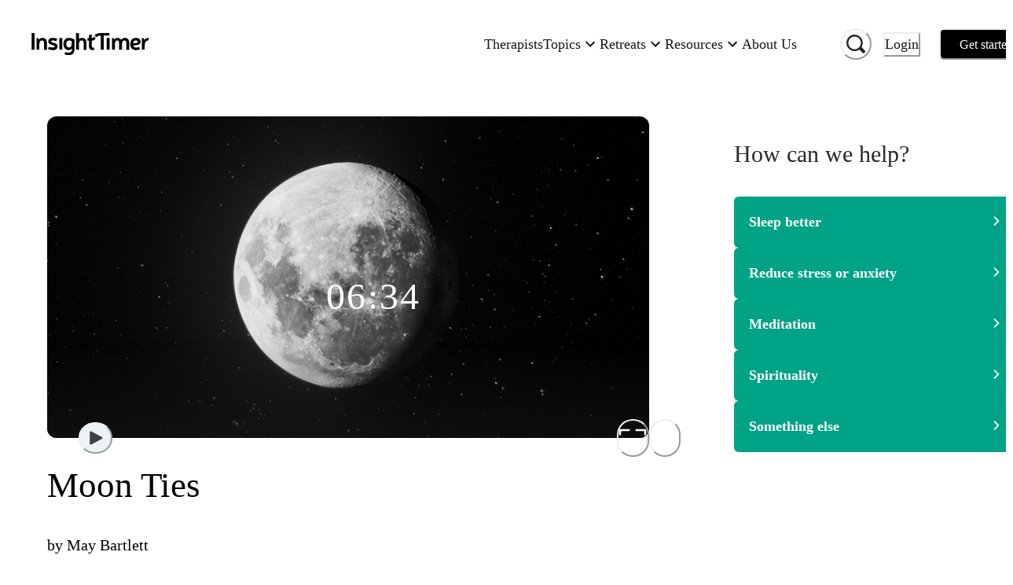

--- FILE ---
content_type: text/html; charset=utf-8
request_url: https://insighttimer.com/youniverse/guided-meditations/moon-ties
body_size: 77747
content:
<!DOCTYPE html><html lang="en" class="gelica_f48c9c98-module__b6A-5G__variable proximanova_b1ae49f3-module__uxC6_a__variable"><head><meta charSet="utf-8"/><meta name="viewport" content="width=device-width, initial-scale=1"/><link rel="preload" as="image" imageSrcSet="https://libraryitems.insighttimer.com/f3b1d1c7d1e0y8c4u3m6w3z1b1g4m7r0d9d6d8t0/pictures/tiny_rectangle_medium.jpeg 640w, https://libraryitems.insighttimer.com/f3b1d1c7d1e0y8c4u3m6w3z1b1g4m7r0d9d6d8t0/pictures/tiny_rectangle_large.jpeg 1280w" imageSizes="(max-width: 26.5625em) 75vw, (min-width: 62em) 1200px, (min-width: 48em) 900px, 90vw" fetchPriority="high"/><link rel="preload" as="image" href="https://users.insighttimer.com/a6G8e7u8Z8B2s9t1U3b6r7a7Z2p5j0S4t7W3A8g5v9v8x2V9e5T7z3e7V2t2j9e4t9z9b4r8e6U8n9J2R7w1S3j0k3r6n4e9w4e8/pictures/square_small.jpeg"/><link rel="stylesheet" href="https://web-funnel--insight-timer-a1ac7.us-central1.hosted.app/_next/static/chunks/34bad72b2f53beee.css" data-precedence="next"/><link rel="stylesheet" href="https://web-funnel--insight-timer-a1ac7.us-central1.hosted.app/_next/static/chunks/12d19b483332c48b.css" data-precedence="next"/><link rel="preload" as="script" fetchPriority="low" href="https://web-funnel--insight-timer-a1ac7.us-central1.hosted.app/_next/static/chunks/150d5adc8358cb50.js"/><script src="https://web-funnel--insight-timer-a1ac7.us-central1.hosted.app/_next/static/chunks/34969d549a86ae2b.js" async=""></script><script src="https://web-funnel--insight-timer-a1ac7.us-central1.hosted.app/_next/static/chunks/5e471f8713a49eba.js" async=""></script><script src="https://web-funnel--insight-timer-a1ac7.us-central1.hosted.app/_next/static/chunks/bc1b64bf1efaea83.js" async=""></script><script src="https://web-funnel--insight-timer-a1ac7.us-central1.hosted.app/_next/static/chunks/turbopack-0ebba9f89f60f5c7.js" async=""></script><script src="https://web-funnel--insight-timer-a1ac7.us-central1.hosted.app/_next/static/chunks/dbc0310e353fa63b.js" async=""></script><script src="https://web-funnel--insight-timer-a1ac7.us-central1.hosted.app/_next/static/chunks/18b605a2b9d7b5ef.js" async=""></script><script src="https://web-funnel--insight-timer-a1ac7.us-central1.hosted.app/_next/static/chunks/56c61862918aaba6.js" async=""></script><script src="https://web-funnel--insight-timer-a1ac7.us-central1.hosted.app/_next/static/chunks/4697c9fc0213743f.js" async=""></script><script src="https://web-funnel--insight-timer-a1ac7.us-central1.hosted.app/_next/static/chunks/cc05945d86b5a3e0.js" async=""></script><script src="https://web-funnel--insight-timer-a1ac7.us-central1.hosted.app/_next/static/chunks/f1e4224ab59f8a05.js" async=""></script><script src="https://web-funnel--insight-timer-a1ac7.us-central1.hosted.app/_next/static/chunks/4177bf11c5ac55bd.js" async=""></script><script src="https://web-funnel--insight-timer-a1ac7.us-central1.hosted.app/_next/static/chunks/2a188d21551eac3e.js" async=""></script><script src="https://web-funnel--insight-timer-a1ac7.us-central1.hosted.app/_next/static/chunks/59003df4510681f0.js" async=""></script><script src="https://web-funnel--insight-timer-a1ac7.us-central1.hosted.app/_next/static/chunks/a8b363c5c5c5bf7f.js" async=""></script><script src="https://web-funnel--insight-timer-a1ac7.us-central1.hosted.app/_next/static/chunks/ac0e6a14f7772e79.js" async=""></script><script src="https://web-funnel--insight-timer-a1ac7.us-central1.hosted.app/_next/static/chunks/9b088ec59decb5a8.js" async=""></script><script src="https://web-funnel--insight-timer-a1ac7.us-central1.hosted.app/_next/static/chunks/d015067974016a29.js" async=""></script><script src="https://web-funnel--insight-timer-a1ac7.us-central1.hosted.app/_next/static/chunks/34b59cdeb721973a.js" async=""></script><script src="https://web-funnel--insight-timer-a1ac7.us-central1.hosted.app/_next/static/chunks/0d7406cf369fbdc5.js" async=""></script><script src="https://web-funnel--insight-timer-a1ac7.us-central1.hosted.app/_next/static/chunks/249d2ae39014882f.js" async=""></script><script src="https://web-funnel--insight-timer-a1ac7.us-central1.hosted.app/_next/static/chunks/ab05686835aac173.js" async=""></script><script src="https://web-funnel--insight-timer-a1ac7.us-central1.hosted.app/_next/static/chunks/55d74aaa24a9b8bc.js" async=""></script><script src="https://web-funnel--insight-timer-a1ac7.us-central1.hosted.app/_next/static/chunks/698daf5c9eacb06a.js" async=""></script><script src="https://web-funnel--insight-timer-a1ac7.us-central1.hosted.app/_next/static/chunks/a58af8135a218173.js" async=""></script><script src="https://web-funnel--insight-timer-a1ac7.us-central1.hosted.app/_next/static/chunks/18fcfdfbe3b00a38.js" async=""></script><script src="https://web-funnel--insight-timer-a1ac7.us-central1.hosted.app/_next/static/chunks/72766e247ed2dd0b.js" async=""></script><script src="https://web-funnel--insight-timer-a1ac7.us-central1.hosted.app/_next/static/chunks/88261242072bf34a.js" async=""></script><script src="https://web-funnel--insight-timer-a1ac7.us-central1.hosted.app/_next/static/chunks/ecb2c251b85064e4.js" async=""></script><script src="https://web-funnel--insight-timer-a1ac7.us-central1.hosted.app/_next/static/chunks/350783d4d9011f77.js" async=""></script><script src="https://web-funnel--insight-timer-a1ac7.us-central1.hosted.app/_next/static/chunks/79c7b471c386c903.js" async=""></script><script src="https://web-funnel--insight-timer-a1ac7.us-central1.hosted.app/_next/static/chunks/23347556de6d442a.js" async=""></script><script src="https://web-funnel--insight-timer-a1ac7.us-central1.hosted.app/_next/static/chunks/845838e19e41ceee.js" async=""></script><script src="https://web-funnel--insight-timer-a1ac7.us-central1.hosted.app/_next/static/chunks/4d97b20d79e80557.js" async=""></script><script src="https://web-funnel--insight-timer-a1ac7.us-central1.hosted.app/_next/static/chunks/b3ddd3ef52ce2473.js" async=""></script><script src="https://web-funnel--insight-timer-a1ac7.us-central1.hosted.app/_next/static/chunks/bbfb802bfe84cfd5.js" async=""></script><script src="https://web-funnel--insight-timer-a1ac7.us-central1.hosted.app/_next/static/chunks/ffe65b31fc4e3fcd.js" async=""></script><script src="https://web-funnel--insight-timer-a1ac7.us-central1.hosted.app/_next/static/chunks/746a57afdec279ec.js" async=""></script><link rel="preload" href="https://web-funnel--insight-timer-a1ac7.us-central1.hosted.app/_next/static/chunks/e9da28d2a0dcb067.js" as="script" fetchPriority="low"/><link rel="preload" href="https://web-funnel--insight-timer-a1ac7.us-central1.hosted.app/_next/static/chunks/70c4828c565a7cad.js" as="script" fetchPriority="low"/><link rel="preload" href="https://web-funnel--insight-timer-a1ac7.us-central1.hosted.app/_next/static/chunks/2be3a138c807dea9.js" as="script" fetchPriority="low"/><link rel="preload" href="https://web-funnel--insight-timer-a1ac7.us-central1.hosted.app/_next/static/chunks/254688e9aa4690d8.js" as="script" fetchPriority="low"/><link rel="preload" href="https://web-funnel--insight-timer-a1ac7.us-central1.hosted.app/_next/static/chunks/49df8ac1e3fde288.js" as="script" fetchPriority="low"/><link rel="preload" href="https://web-funnel--insight-timer-a1ac7.us-central1.hosted.app/_next/static/chunks/571f76b0b603bbfc.js" as="script" fetchPriority="low"/><link rel="preload" href="https://web-funnel--insight-timer-a1ac7.us-central1.hosted.app/_next/static/chunks/db4f1b90a88e58df.js" as="script" fetchPriority="low"/><link rel="preload" href="https://web-funnel--insight-timer-a1ac7.us-central1.hosted.app/_next/static/chunks/f36f3a5af517d2fa.js" as="script" fetchPriority="low"/><link rel="preload" href="https://web-funnel--insight-timer-a1ac7.us-central1.hosted.app/_next/static/chunks/20fedca228b5eef0.js" as="script" fetchPriority="low"/><link rel="preload" href="https://web-funnel--insight-timer-a1ac7.us-central1.hosted.app/_next/static/chunks/377d5acd08f39e2d.js" as="script" fetchPriority="low"/><link rel="preload" href="https://web-funnel--insight-timer-a1ac7.us-central1.hosted.app/_next/static/chunks/d10d20cb1b40564f.js" as="script" fetchPriority="low"/><link rel="preload" href="https://web-funnel--insight-timer-a1ac7.us-central1.hosted.app/_next/static/chunks/a94208384fcd12cc.js" as="script" fetchPriority="low"/><link rel="preload" href="https://web-funnel--insight-timer-a1ac7.us-central1.hosted.app/_next/static/chunks/36a8bb59d009ed53.js" as="script" fetchPriority="low"/><link rel="preload" href="https://web-funnel--insight-timer-a1ac7.us-central1.hosted.app/_next/static/chunks/d541549444e0a40b.js" as="script" fetchPriority="low"/><link rel="preload" href="https://web-funnel--insight-timer-a1ac7.us-central1.hosted.app/_next/static/chunks/7e861d4b4581435b.js" as="script" fetchPriority="low"/><link rel="preload" href="https://web-funnel--insight-timer-a1ac7.us-central1.hosted.app/_next/static/chunks/edc2dfc69bad8ecb.js" as="script" fetchPriority="low"/><link rel="preload" href="https://web-funnel--insight-timer-a1ac7.us-central1.hosted.app/_next/static/chunks/56e690833cffedfc.js" as="script" fetchPriority="low"/><link rel="preload" href="https://web-funnel--insight-timer-a1ac7.us-central1.hosted.app/_next/static/chunks/ad36dd94ed5e7dba.js" as="script" fetchPriority="low"/><link rel="preload" href="https://web-funnel--insight-timer-a1ac7.us-central1.hosted.app/_next/static/chunks/a5d4b60ca5bf94ea.js" as="script" fetchPriority="low"/><link rel="preload" href="https://web-funnel--insight-timer-a1ac7.us-central1.hosted.app/_next/static/chunks/dc66aae1184a5d13.js" as="script" fetchPriority="low"/><link rel="preload" href="https://web-funnel--insight-timer-a1ac7.us-central1.hosted.app/_next/static/chunks/8a358fe840fc3c5c.js" as="script" fetchPriority="low"/><link rel="preload" href="https://web-funnel--insight-timer-a1ac7.us-central1.hosted.app/_next/static/chunks/bd6283ce1cdf1296.js" as="script" fetchPriority="low"/><link rel="preload" href="https://web-funnel--insight-timer-a1ac7.us-central1.hosted.app/_next/static/chunks/03273f9cbb5281d9.js" as="script" fetchPriority="low"/><link rel="preload" href="https://web-funnel--insight-timer-a1ac7.us-central1.hosted.app/_next/static/chunks/c350e1d078aa2343.js" as="script" fetchPriority="low"/><link rel="preload" href="https://web-funnel--insight-timer-a1ac7.us-central1.hosted.app/_next/static/chunks/c0df1ca2efd302c7.js" as="script" fetchPriority="low"/><link rel="preload" href="https://web-funnel--insight-timer-a1ac7.us-central1.hosted.app/_next/static/chunks/479006fcb24f2f2f.js" as="script" fetchPriority="low"/><link rel="preload" href="https://web-funnel--insight-timer-a1ac7.us-central1.hosted.app/_next/static/chunks/ffae25968baf5e6c.js" as="script" fetchPriority="low"/><link rel="preload" href="https://web-funnel--insight-timer-a1ac7.us-central1.hosted.app/_next/static/chunks/321b905448a83b97.js" as="script" fetchPriority="low"/><link rel="preload" href="https://web-funnel--insight-timer-a1ac7.us-central1.hosted.app/_next/static/chunks/573d017f93c9608c.js" as="script" fetchPriority="low"/><link rel="preload" href="https://web-funnel--insight-timer-a1ac7.us-central1.hosted.app/_next/static/chunks/2aa2173d7e965c68.js" as="script" fetchPriority="low"/><link rel="preload" href="https://web-funnel--insight-timer-a1ac7.us-central1.hosted.app/_next/static/chunks/93e9edcba35b5736.js" as="script" fetchPriority="low"/><link rel="preload" href="https://web-funnel--insight-timer-a1ac7.us-central1.hosted.app/_next/static/chunks/f7912bfca154d608.js" as="script" fetchPriority="low"/><link rel="preload" href="https://web-funnel--insight-timer-a1ac7.us-central1.hosted.app/_next/static/chunks/4df74eeb787f26cd.js" as="script" fetchPriority="low"/><meta name="next-size-adjust" content=""/><title>Moon Ties | May Bartlett</title><meta name="description" content="Uncover your deeper connection to those around you. In this YOUniverse visualization, you will learn the moon&#x27;s origin story and the role it plays in our earth. Similarly, learn the role you play in your community and how you relate to those around you. Remember that you&#x27;re not alone, but that we are interconnected beings who need each other to thrive. "/><meta name="author" content="Insight Network, Inc."/><meta name="fb:app_id" content="157891377582896"/><meta name="branch:deeplink:$deeplink" content="insight://libraries/f3b1d1c7d1e0y8c4u3m6w3z1b1g4m7r0d9d6d8t0"/><meta name="branch:deeplink:$deeplink_v2" content="insight://libraries/f3b1d1c7d1e0y8c4u3m6w3z1b1g4m7r0d9d6d8t0"/><meta name="copyright" content="Insight Network, Inc. Copyright (c) 2026"/><link rel="canonical" href="https://insighttimer.com/youniverse/guided-meditations/moon-ties"/><link rel="alternate" type="application/json+oembed" href="https://widgets.insighttimer.com/services/oembed?url=https://insighttimer.com/youniverse/guided-meditations/moon-ties"/><meta property="og:title" content="Moon Ties | Insight Timer"/><meta property="og:description" content="Uncover your deeper connection to those around you. In this YOUniverse visualization, you will learn the moon&#x27;s origin story and the role it plays in our earth. Similarly, learn the role you play in your community and how you relate to those around you. Remember that you&#x27;re not alone, but that we are interconnected beings who need each other to thrive. "/><meta property="og:url" content="https://insighttimer.com/youniverse/guided-meditations/moon-ties"/><meta property="og:image" content="https://libraryitems.insighttimer.com/f3b1d1c7d1e0y8c4u3m6w3z1b1g4m7r0d9d6d8t0/pictures/tiny_square_medium.jpeg"/><meta property="og:image:width" content="200"/><meta property="og:image:height" content="200"/><meta property="og:type" content="website"/><meta name="twitter:card" content="app"/><meta name="twitter:title" content="Moon Ties | Insight Timer"/><meta name="twitter:description" content="Uncover your deeper connection to those around you. In this YOUniverse visualization, you will learn the moon&#x27;s origin story and the role it plays in our earth. Similarly, learn the role you play in your community and how you relate to those around you. Remember that you&#x27;re not alone, but that we are interconnected beings who need each other to thrive. "/><meta name="twitter:image" content="https://libraryitems.insighttimer.com/f3b1d1c7d1e0y8c4u3m6w3z1b1g4m7r0d9d6d8t0/pictures/tiny_square_medium.jpeg"/><meta name="twitter:app:name:iphone" content="Insight Timer"/><meta name="twitter:app:id:iphone" content="337472899"/><meta name="twitter:app:name:ipad" content="Insight Timer"/><meta name="twitter:app:id:ipad" content="365641524"/><meta name="twitter:app:name:googleplay" content="Insight Timer"/><meta name="twitter:app:id:googleplay" content="com.spotlightsix.zentimerlite2"/><script src="https://web-funnel--insight-timer-a1ac7.us-central1.hosted.app/_next/static/chunks/a6dad97d9634a72d.js" noModule=""></script></head><body><div hidden=""><!--$--><!--/$--></div><style data-emotion="css-global 183qlcq">:host,:root,[data-theme]{--chakra-ring-inset:var(--chakra-empty,/*!*/ /*!*/);--chakra-ring-offset-width:0px;--chakra-ring-offset-color:#fff;--chakra-ring-color:rgba(66, 153, 225, 0.6);--chakra-ring-offset-shadow:0 0 #0000;--chakra-ring-shadow:0 0 #0000;--chakra-space-x-reverse:0;--chakra-space-y-reverse:0;--chakra-colors-transparent:transparent;--chakra-colors-current:currentColor;--chakra-colors-black-500:#1a202c;--chakra-colors-white:#FFFFFF;--chakra-colors-whiteAlpha-50:rgba(255, 255, 255, 0.04);--chakra-colors-whiteAlpha-100:rgba(255, 255, 255, 0.06);--chakra-colors-whiteAlpha-200:rgba(255, 255, 255, 0.08);--chakra-colors-whiteAlpha-300:rgba(255, 255, 255, 0.16);--chakra-colors-whiteAlpha-400:rgba(255, 255, 255, 0.24);--chakra-colors-whiteAlpha-500:rgba(255, 255, 255, 0.36);--chakra-colors-whiteAlpha-600:rgba(255, 255, 255, 0.48);--chakra-colors-whiteAlpha-700:rgba(255, 255, 255, 0.64);--chakra-colors-whiteAlpha-800:rgba(255, 255, 255, 0.80);--chakra-colors-whiteAlpha-900:rgba(255, 255, 255, 0.92);--chakra-colors-blackAlpha-50:rgba(0, 0, 0, 0.04);--chakra-colors-blackAlpha-100:rgba(0, 0, 0, 0.06);--chakra-colors-blackAlpha-200:rgba(0, 0, 0, 0.08);--chakra-colors-blackAlpha-300:rgba(0, 0, 0, 0.16);--chakra-colors-blackAlpha-400:rgba(0, 0, 0, 0.24);--chakra-colors-blackAlpha-500:rgba(0, 0, 0, 0.36);--chakra-colors-blackAlpha-600:#0000007a;--chakra-colors-blackAlpha-700:rgba(0, 0, 0, 0.64);--chakra-colors-blackAlpha-800:rgba(0, 0, 0, 0.80);--chakra-colors-blackAlpha-900:rgba(0, 0, 0, 0.92);--chakra-colors-gray-50:#F7FAFC;--chakra-colors-gray-100:#EDF2F7;--chakra-colors-gray-200:#E2E8F0;--chakra-colors-gray-300:#CBD5E0;--chakra-colors-gray-400:#A0AEC0;--chakra-colors-gray-500:#718096;--chakra-colors-gray-600:#4A5568;--chakra-colors-gray-700:#2D3748;--chakra-colors-gray-800:#1A202C;--chakra-colors-gray-900:#171923;--chakra-colors-red-50:#FFF5F5;--chakra-colors-red-100:#FED7D7;--chakra-colors-red-200:#FEB2B2;--chakra-colors-red-300:#FC8181;--chakra-colors-red-400:#F56565;--chakra-colors-red-500:#E53E3E;--chakra-colors-red-600:#C53030;--chakra-colors-red-700:#9B2C2C;--chakra-colors-red-800:#822727;--chakra-colors-red-900:#63171B;--chakra-colors-orange-50:#FFFAF0;--chakra-colors-orange-100:#FEEBC8;--chakra-colors-orange-200:#FBD38D;--chakra-colors-orange-300:#F6AD55;--chakra-colors-orange-400:#ED8936;--chakra-colors-orange-500:#DD6B20;--chakra-colors-orange-600:#C05621;--chakra-colors-orange-700:#9C4221;--chakra-colors-orange-800:#7B341E;--chakra-colors-orange-900:#652B19;--chakra-colors-yellow-50:#FFFFF0;--chakra-colors-yellow-100:#FEFCBF;--chakra-colors-yellow-200:#FAF089;--chakra-colors-yellow-300:#F5B840;--chakra-colors-yellow-400:#E1B033;--chakra-colors-yellow-500:#E1B033;--chakra-colors-yellow-600:#B7791F;--chakra-colors-yellow-700:#975A16;--chakra-colors-yellow-800:#744210;--chakra-colors-yellow-900:#5F370E;--chakra-colors-green-50:#F0FFF4;--chakra-colors-green-100:#C6F6D5;--chakra-colors-green-200:#9AE6B4;--chakra-colors-green-300:#68D391;--chakra-colors-green-400:#6FB36D;--chakra-colors-green-500:#62A15F;--chakra-colors-green-600:#2F855A;--chakra-colors-green-700:#276749;--chakra-colors-green-800:#22543D;--chakra-colors-green-900:#026A6D;--chakra-colors-teal-50:#E6FFFA;--chakra-colors-teal-100:#E6F3F3;--chakra-colors-teal-150:#E9F7F9;--chakra-colors-teal-200:#00A1B7;--chakra-colors-teal-300:#00879A;--chakra-colors-teal-400:#007787;--chakra-colors-teal-500:#01A386;--chakra-colors-teal-600:#2F7A7C;--chakra-colors-teal-700:#256163;--chakra-colors-teal-800:#00343C;--chakra-colors-teal-900:#001B1F;--chakra-colors-blue-50:#ebf8ff;--chakra-colors-blue-100:#bee3f8;--chakra-colors-blue-200:#90cdf4;--chakra-colors-blue-300:#63b3ed;--chakra-colors-blue-400:#599ACF;--chakra-colors-blue-500:#3182ce;--chakra-colors-blue-600:#2b6cb0;--chakra-colors-blue-700:#2c5282;--chakra-colors-blue-800:#2a4365;--chakra-colors-blue-900:#1A365D;--chakra-colors-cyan-50:#EDFDFD;--chakra-colors-cyan-100:#C4F1F9;--chakra-colors-cyan-200:#9DECF9;--chakra-colors-cyan-300:#76E4F7;--chakra-colors-cyan-400:#0BC5EA;--chakra-colors-cyan-500:#00B5D8;--chakra-colors-cyan-600:#00A3C4;--chakra-colors-cyan-700:#0987A0;--chakra-colors-cyan-800:#086F83;--chakra-colors-cyan-900:#065666;--chakra-colors-purple-50:#FAF5FF;--chakra-colors-purple-100:#E9D8FD;--chakra-colors-purple-200:#D6BCFA;--chakra-colors-purple-300:#B794F4;--chakra-colors-purple-400:#6F5FB4;--chakra-colors-purple-500:#594C94;--chakra-colors-purple-600:#6B46C1;--chakra-colors-purple-700:#553C9A;--chakra-colors-purple-800:#44337A;--chakra-colors-purple-900:#322659;--chakra-colors-pink-50:#FFF5F7;--chakra-colors-pink-100:#FED7E2;--chakra-colors-pink-200:#FBB6CE;--chakra-colors-pink-300:#F687B3;--chakra-colors-pink-400:#BD3E6F;--chakra-colors-pink-500:#D53F8C;--chakra-colors-pink-600:#B83280;--chakra-colors-pink-700:#97266D;--chakra-colors-pink-800:#702459;--chakra-colors-pink-900:#521B41;--chakra-colors-maroon:#A2084D;--chakra-colors-neutral-0:#FFFFFF;--chakra-colors-neutral-50:#F7F9F9;--chakra-colors-neutral-100:#EFF3F3;--chakra-colors-neutral-150:#F1F4F4;--chakra-colors-neutral-200:#E6E8E8;--chakra-colors-neutral-300:#D5D8D8;--chakra-colors-neutral-333:#333333;--chakra-colors-neutral-350:#7D7C7B;--chakra-colors-neutral-400:#AFB4B4;--chakra-colors-neutral-450:#C7C6C5;--chakra-colors-neutral-500:#899090;--chakra-colors-neutral-600:#636D6D;--chakra-colors-neutral-700:#272B2B;--chakra-colors-neutral-750:#191919;--chakra-colors-neutral-800:#1E2121;--chakra-colors-neutral-900:#151717;--chakra-colors-secondary-alert:#DF5C64;--chakra-colors-secondary-music:#6FB36D;--chakra-colors-secondary-live:#BD3E6F;--chakra-colors-secondary-sleep:#594C94;--chakra-colors-secondary-playlists:#599ACF;--chakra-colors-secondary-courses:#D9A853;--chakra-colors-secondary-workshop:#599ACF;--chakra-colors-workplaceBlue-25:#CFDBF2;--chakra-colors-workplaceBlue-100:#F5F8FC;--chakra-colors-workplaceBlue-400:#406FCB;--chakra-colors-workplaceBlue-500:#345BA6;--chakra-colors-text-darkest:#222222;--chakra-colors-text-darkGray:#181818;--chakra-colors-text-medium:#5a5a5a;--chakra-colors-text-medDarkGray:#222222;--chakra-colors-text-lightGray:#727272;--chakra-colors-darkGreen-900:#0D2225;--chakra-colors-cream-200:#F8F4EF;--chakra-colors-cream-250:#F9F8F6;--chakra-colors-cream-300:#F3EDE6;--chakra-colors-cream-400:#DAD2CE;--chakra-colors-sky-100:#7feef1;--chakra-colors-sky-400:#1C95E0;--chakra-colors-lemonYellow-200:#D9D9CC;--chakra-colors-modal-light-300:#F5F5F5;--chakra-colors-modal-light-500:#ECECEC;--chakra-colors-error:#EC4641;--chakra-borders-none:0;--chakra-borders-1px:1px solid;--chakra-borders-2px:2px solid;--chakra-borders-4px:4px solid;--chakra-borders-8px:8px solid;--chakra-fonts-heading:ProximaNova,Helvetica Neue,Helvetica,Segoe UI,Arial,system-ui,-apple-system,sans-serif;--chakra-fonts-body:ProximaNova,Helvetica Neue,Helvetica,Segoe UI,Arial,system-ui,-apple-system,sans-serif;--chakra-fonts-mono:SFMono-Regular,Menlo,Monaco,Consolas,"Liberation Mono","Courier New",monospace;--chakra-fontSizes-3xs:0.45rem;--chakra-fontSizes-2xs:0.625rem;--chakra-fontSizes-xs:0.75rem;--chakra-fontSizes-sm:0.875rem;--chakra-fontSizes-md:1rem;--chakra-fontSizes-lg:1.125rem;--chakra-fontSizes-xl:1.25rem;--chakra-fontSizes-2xl:1.5rem;--chakra-fontSizes-3xl:1.875rem;--chakra-fontSizes-4xl:2.25rem;--chakra-fontSizes-5xl:3rem;--chakra-fontSizes-6xl:3.75rem;--chakra-fontSizes-7xl:4.5rem;--chakra-fontSizes-8xl:6rem;--chakra-fontSizes-9xl:8rem;--chakra-fontWeights-hairline:100;--chakra-fontWeights-thin:200;--chakra-fontWeights-light:300;--chakra-fontWeights-normal:400;--chakra-fontWeights-medium:500;--chakra-fontWeights-semibold:600;--chakra-fontWeights-bold:700;--chakra-fontWeights-extrabold:800;--chakra-fontWeights-black:900;--chakra-letterSpacings-tighter:-0.05em;--chakra-letterSpacings-tight:-0.025em;--chakra-letterSpacings-normal:0;--chakra-letterSpacings-wide:0.025em;--chakra-letterSpacings-wider:0.05em;--chakra-letterSpacings-widest:0.1em;--chakra-lineHeights-3:.75rem;--chakra-lineHeights-4:1rem;--chakra-lineHeights-5:1.25rem;--chakra-lineHeights-6:1.5rem;--chakra-lineHeights-7:1.75rem;--chakra-lineHeights-8:2rem;--chakra-lineHeights-9:2.25rem;--chakra-lineHeights-10:2.5rem;--chakra-lineHeights-normal:normal;--chakra-lineHeights-none:1;--chakra-lineHeights-shorter:1.25;--chakra-lineHeights-short:1.375;--chakra-lineHeights-base:1.5;--chakra-lineHeights-tall:1.625;--chakra-lineHeights-taller:2;--chakra-radii-none:0;--chakra-radii-sm:0.125rem;--chakra-radii-base:0.25rem;--chakra-radii-md:0.375rem;--chakra-radii-lg:0.5rem;--chakra-radii-xl:0.75rem;--chakra-radii-2xl:1rem;--chakra-radii-3xl:1.5rem;--chakra-radii-full:9999px;--chakra-space-1:0.25rem;--chakra-space-2:0.5rem;--chakra-space-3:0.75rem;--chakra-space-4:1rem;--chakra-space-5:1.25rem;--chakra-space-6:1.5rem;--chakra-space-7:1.75rem;--chakra-space-8:2rem;--chakra-space-9:2.25rem;--chakra-space-10:2.5rem;--chakra-space-12:3rem;--chakra-space-14:3.5rem;--chakra-space-16:4rem;--chakra-space-20:5rem;--chakra-space-24:6rem;--chakra-space-28:7rem;--chakra-space-32:8rem;--chakra-space-36:9rem;--chakra-space-40:10rem;--chakra-space-44:11rem;--chakra-space-48:12rem;--chakra-space-52:13rem;--chakra-space-56:14rem;--chakra-space-60:15rem;--chakra-space-64:16rem;--chakra-space-72:18rem;--chakra-space-80:20rem;--chakra-space-96:24rem;--chakra-space-px:1px;--chakra-space-0-5:0.125rem;--chakra-space-1-5:0.375rem;--chakra-space-2-5:0.625rem;--chakra-space-3-5:0.875rem;--chakra-shadows-xs:0 0 0 1px rgba(0, 0, 0, 0.05);--chakra-shadows-sm:0 1px 2px 0 rgba(0, 0, 0, 0.05);--chakra-shadows-base:0 1px 3px 0 rgba(0, 0, 0, 0.1),0 1px 2px 0 rgba(0, 0, 0, 0.06);--chakra-shadows-md:0 4px 6px -1px rgba(0, 0, 0, 0.1),0 2px 4px -1px rgba(0, 0, 0, 0.06);--chakra-shadows-lg:0 10px 15px -3px rgba(0, 0, 0, 0.1),0 4px 6px -2px rgba(0, 0, 0, 0.05);--chakra-shadows-xl:0 20px 25px -5px rgba(0, 0, 0, 0.1),0 10px 10px -5px rgba(0, 0, 0, 0.04);--chakra-shadows-2xl:0 25px 50px -12px rgba(0, 0, 0, 0.25);--chakra-shadows-outline:0 0 0 3px rgba(66, 153, 225, 0.6);--chakra-shadows-inner:inset 0 2px 4px 0 rgba(0,0,0,0.06);--chakra-shadows-none:none;--chakra-shadows-dark-lg:rgba(0, 0, 0, 0.1) 0px 0px 0px 1px,rgba(0, 0, 0, 0.2) 0px 5px 10px,rgba(0, 0, 0, 0.4) 0px 15px 40px;--chakra-sizes-1:0.25rem;--chakra-sizes-2:0.5rem;--chakra-sizes-3:0.75rem;--chakra-sizes-4:1rem;--chakra-sizes-5:1.25rem;--chakra-sizes-6:1.5rem;--chakra-sizes-7:1.75rem;--chakra-sizes-8:2rem;--chakra-sizes-9:2.25rem;--chakra-sizes-10:2.5rem;--chakra-sizes-12:3rem;--chakra-sizes-14:3.5rem;--chakra-sizes-16:4rem;--chakra-sizes-20:5rem;--chakra-sizes-24:6rem;--chakra-sizes-28:7rem;--chakra-sizes-32:8rem;--chakra-sizes-36:9rem;--chakra-sizes-40:10rem;--chakra-sizes-44:11rem;--chakra-sizes-48:12rem;--chakra-sizes-52:13rem;--chakra-sizes-56:14rem;--chakra-sizes-60:15rem;--chakra-sizes-64:16rem;--chakra-sizes-72:18rem;--chakra-sizes-80:20rem;--chakra-sizes-96:24rem;--chakra-sizes-px:1px;--chakra-sizes-0-5:0.125rem;--chakra-sizes-1-5:0.375rem;--chakra-sizes-2-5:0.625rem;--chakra-sizes-3-5:0.875rem;--chakra-sizes-max:max-content;--chakra-sizes-min:min-content;--chakra-sizes-full:100%;--chakra-sizes-3xs:14rem;--chakra-sizes-2xs:16rem;--chakra-sizes-xs:20rem;--chakra-sizes-sm:24rem;--chakra-sizes-md:28rem;--chakra-sizes-lg:32rem;--chakra-sizes-xl:36rem;--chakra-sizes-2xl:42rem;--chakra-sizes-3xl:48rem;--chakra-sizes-4xl:56rem;--chakra-sizes-5xl:64rem;--chakra-sizes-6xl:72rem;--chakra-sizes-7xl:80rem;--chakra-sizes-8xl:90rem;--chakra-sizes-prose:60ch;--chakra-sizes-container-sm:640px;--chakra-sizes-container-md:768px;--chakra-sizes-container-lg:1024px;--chakra-sizes-container-xl:1280px;--chakra-zIndices-hide:-1;--chakra-zIndices-auto:auto;--chakra-zIndices-base:0;--chakra-zIndices-docked:10;--chakra-zIndices-dropdown:1000;--chakra-zIndices-sticky:1100;--chakra-zIndices-banner:1200;--chakra-zIndices-overlay:1300;--chakra-zIndices-modal:1400;--chakra-zIndices-popover:1500;--chakra-zIndices-skipLink:1600;--chakra-zIndices-toast:1700;--chakra-zIndices-tooltip:1800;--chakra-transition-property-common:background-color,border-color,color,fill,stroke,opacity,box-shadow,transform;--chakra-transition-property-colors:background-color,border-color,color,fill,stroke;--chakra-transition-property-dimensions:width,height;--chakra-transition-property-position:left,right,top,bottom;--chakra-transition-property-background:background-color,background-image,background-position;--chakra-transition-easing-ease-in:cubic-bezier(0.4, 0, 1, 1);--chakra-transition-easing-ease-out:cubic-bezier(0, 0, 0.2, 1);--chakra-transition-easing-ease-in-out:cubic-bezier(0.4, 0, 0.2, 1);--chakra-transition-duration-ultra-fast:50ms;--chakra-transition-duration-faster:100ms;--chakra-transition-duration-fast:150ms;--chakra-transition-duration-normal:200ms;--chakra-transition-duration-slow:300ms;--chakra-transition-duration-slower:400ms;--chakra-transition-duration-ultra-slow:500ms;--chakra-blur-none:0;--chakra-blur-sm:4px;--chakra-blur-base:8px;--chakra-blur-md:12px;--chakra-blur-lg:16px;--chakra-blur-xl:24px;--chakra-blur-2xl:40px;--chakra-blur-3xl:64px;--chakra-breakpoints-base:0em;--chakra-breakpoints-sm:30em;--chakra-breakpoints-md:48em;--chakra-breakpoints-lg:62em;--chakra-breakpoints-xl:80em;--chakra-breakpoints-2xl:96em;}.chakra-ui-light :host:not([data-theme]),.chakra-ui-light :root:not([data-theme]),.chakra-ui-light [data-theme]:not([data-theme]),[data-theme=light] :host:not([data-theme]),[data-theme=light] :root:not([data-theme]),[data-theme=light] [data-theme]:not([data-theme]),:host[data-theme=light],:root[data-theme=light],[data-theme][data-theme=light]{--chakra-colors-chakra-body-text:var(--chakra-colors-gray-800);--chakra-colors-chakra-body-bg:var(--chakra-colors-white);--chakra-colors-chakra-border-color:var(--chakra-colors-gray-200);--chakra-colors-chakra-inverse-text:var(--chakra-colors-white);--chakra-colors-chakra-subtle-bg:var(--chakra-colors-gray-100);--chakra-colors-chakra-subtle-text:var(--chakra-colors-gray-600);--chakra-colors-chakra-placeholder-color:var(--chakra-colors-gray-500);}.chakra-ui-dark :host:not([data-theme]),.chakra-ui-dark :root:not([data-theme]),.chakra-ui-dark [data-theme]:not([data-theme]),[data-theme=dark] :host:not([data-theme]),[data-theme=dark] :root:not([data-theme]),[data-theme=dark] [data-theme]:not([data-theme]),:host[data-theme=dark],:root[data-theme=dark],[data-theme][data-theme=dark]{--chakra-colors-chakra-body-text:var(--chakra-colors-whiteAlpha-900);--chakra-colors-chakra-body-bg:var(--chakra-colors-gray-800);--chakra-colors-chakra-border-color:var(--chakra-colors-whiteAlpha-300);--chakra-colors-chakra-inverse-text:var(--chakra-colors-gray-800);--chakra-colors-chakra-subtle-bg:var(--chakra-colors-gray-700);--chakra-colors-chakra-subtle-text:var(--chakra-colors-gray-400);--chakra-colors-chakra-placeholder-color:var(--chakra-colors-whiteAlpha-400);}</style><style data-emotion="css-global fubdgu">html{line-height:1.5;-webkit-text-size-adjust:100%;font-family:system-ui,sans-serif;-webkit-font-smoothing:antialiased;text-rendering:optimizeLegibility;-moz-osx-font-smoothing:grayscale;touch-action:manipulation;}body{position:relative;min-height:100%;margin:0;font-feature-settings:"kern";}:where(*, *::before, *::after){border-width:0;border-style:solid;box-sizing:border-box;word-wrap:break-word;}main{display:block;}hr{border-top-width:1px;box-sizing:content-box;height:0;overflow:visible;}:where(pre, code, kbd,samp){font-family:SFMono-Regular,Menlo,Monaco,Consolas,monospace;font-size:1em;}a{background-color:transparent;color:inherit;-webkit-text-decoration:inherit;text-decoration:inherit;}abbr[title]{border-bottom:none;-webkit-text-decoration:underline;text-decoration:underline;-webkit-text-decoration:underline dotted;-webkit-text-decoration:underline dotted;text-decoration:underline dotted;}:where(b, strong){font-weight:bold;}small{font-size:80%;}:where(sub,sup){font-size:75%;line-height:0;position:relative;vertical-align:baseline;}sub{bottom:-0.25em;}sup{top:-0.5em;}img{border-style:none;}:where(button, input, optgroup, select, textarea){font-family:inherit;font-size:100%;line-height:1.15;margin:0;}:where(button, input){overflow:visible;}:where(button, select){text-transform:none;}:where(
          button::-moz-focus-inner,
          [type="button"]::-moz-focus-inner,
          [type="reset"]::-moz-focus-inner,
          [type="submit"]::-moz-focus-inner
        ){border-style:none;padding:0;}fieldset{padding:0.35em 0.75em 0.625em;}legend{box-sizing:border-box;color:inherit;display:table;max-width:100%;padding:0;white-space:normal;}progress{vertical-align:baseline;}textarea{overflow:auto;}:where([type="checkbox"], [type="radio"]){box-sizing:border-box;padding:0;}input[type="number"]::-webkit-inner-spin-button,input[type="number"]::-webkit-outer-spin-button{-webkit-appearance:none!important;}input[type="number"]{-moz-appearance:textfield;}input[type="search"]{-webkit-appearance:textfield;outline-offset:-2px;}input[type="search"]::-webkit-search-decoration{-webkit-appearance:none!important;}::-webkit-file-upload-button{-webkit-appearance:button;font:inherit;}details{display:block;}summary{display:-webkit-box;display:-webkit-list-item;display:-ms-list-itembox;display:list-item;}template{display:none;}[hidden]{display:none!important;}:where(
          blockquote,
          dl,
          dd,
          h1,
          h2,
          h3,
          h4,
          h5,
          h6,
          hr,
          figure,
          p,
          pre
        ){margin:0;}button{background:transparent;padding:0;}fieldset{margin:0;padding:0;}:where(ol, ul){margin:0;padding:0;}textarea{resize:vertical;}:where(button, [role="button"]){cursor:pointer;}button::-moz-focus-inner{border:0!important;}table{border-collapse:collapse;}:where(h1, h2, h3, h4, h5, h6){font-size:inherit;font-weight:inherit;}:where(button, input, optgroup, select, textarea){padding:0;line-height:inherit;color:inherit;}:where(img, svg, video, canvas, audio, iframe, embed, object){display:block;}:where(img, video){max-width:100%;height:auto;}[data-js-focus-visible] :focus:not([data-focus-visible-added]):not(
          [data-focus-visible-disabled]
        ){outline:none;box-shadow:none;}select::-ms-expand{display:none;}:root,:host{--chakra-vh:100vh;}@supports (height: -webkit-fill-available){:root,:host{--chakra-vh:-webkit-fill-available;}}@supports (height: -moz-fill-available){:root,:host{--chakra-vh:-moz-fill-available;}}@supports (height: 100dvh){:root,:host{--chakra-vh:100dvh;}}</style><style data-emotion="css-global 1cgn62j">body{font-family:var(--chakra-fonts-body);color:var(--chakra-colors-chakra-body-text);background:var(--chakra-colors-chakra-body-bg);transition-property:background-color;transition-duration:var(--chakra-transition-duration-normal);line-height:var(--chakra-lineHeights-base);}*::-webkit-input-placeholder{color:var(--chakra-colors-chakra-placeholder-color);}*::-moz-placeholder{color:var(--chakra-colors-chakra-placeholder-color);}*:-ms-input-placeholder{color:var(--chakra-colors-chakra-placeholder-color);}*::placeholder{color:var(--chakra-colors-chakra-placeholder-color);}*,*::before,::after{border-color:var(--chakra-colors-chakra-border-color);}</style><div id="root"><!--$--><!--/$--><!--$--><!--/$--><style data-emotion="css 1ps6o96">.css-1ps6o96{position:fixed;z-index:1100;width:100%;top:0px;}</style><header id="site-header" class="css-1ps6o96"><!--$--><!--/$--><div class="css-0"><style data-emotion="css 1l6iugg">.css-1l6iugg{width:100%;position:relative;background:#fff;height:64px;}@media screen and (min-width: 80em){.css-1l6iugg{height:112px;}}</style><div class="header-background css-1l6iugg"><style data-emotion="css 1fft6av">.css-1fft6av{display:block;height:100%;}@media screen and (min-width: 62em){.css-1fft6av{display:none;}}</style><div class="css-1fft6av"><style data-emotion="css 1ngljwr">.css-1ngljwr{height:100%;padding:0 30px;}</style><div class="css-1ngljwr"><style data-emotion="css 1regj17">.css-1regj17{width:var(--chakra-sizes-full);height:var(--chakra-sizes-full);}</style><div class="css-1regj17"><style data-emotion="css 3wwyht">.css-3wwyht{display:-webkit-box;display:-webkit-flex;display:-ms-flexbox;display:flex;-webkit-align-items:center;-webkit-box-align:center;-ms-flex-align:center;align-items:center;-webkit-box-pack:justify;-webkit-justify-content:space-between;justify-content:space-between;position:relative;height:100%;z-index:1400;background:var(--chakra-colors-transparent);}</style><div class="css-3wwyht"><style data-emotion="css 12ydjs6">.css-12ydjs6{transition-property:var(--chakra-transition-property-common);transition-duration:var(--chakra-transition-duration-fast);transition-timing-function:var(--chakra-transition-easing-ease-out);cursor:pointer;-webkit-text-decoration:none;text-decoration:none;outline:2px solid transparent;outline-offset:2px;color:inherit;display:-webkit-box;display:-webkit-flex;display:-ms-flexbox;display:flex;-webkit-align-items:center;-webkit-box-align:center;-ms-flex-align:center;align-items:center;width:110px;-webkit-flex-shrink:0;-ms-flex-negative:0;flex-shrink:0;}.css-12ydjs6:focus-visible,.css-12ydjs6[data-focus-visible]{box-shadow:var(--chakra-shadows-outline);}.css-12ydjs6:hover,.css-12ydjs6[data-hover]{-webkit-text-decoration:none;text-decoration:none;}@media screen and (min-width: 30em){.css-12ydjs6{width:150px;}}</style><a class="chakra-link css-12ydjs6" href="/"><style data-emotion="css o8eea8">.css-o8eea8{width:150px;height:100%;}</style><img alt="Insight Timer logo" src="/image/insighttimer-v2.svg" crossorigin="anonymous" class="chakra-image css-o8eea8"/></a><style data-emotion="css 38lglc">.css-38lglc{display:none;}</style><div class="css-38lglc"><a href="https://insighttimer.com/therapists">Therapists</a><a href="/meditation-topics">Topics</a><a href="/retreats">Retreats</a><a href="https://insighttimer.com/blog">Resources</a><a href="/about">About Us</a></div><style data-emotion="css 1igwmid">.css-1igwmid{display:-webkit-box;display:-webkit-flex;display:-ms-flexbox;display:flex;-webkit-align-items:center;-webkit-box-align:center;-ms-flex-align:center;align-items:center;-webkit-flex-direction:row;-ms-flex-direction:row;flex-direction:row;gap:0.5rem;}</style><div class="chakra-stack css-1igwmid"><style data-emotion="css 158jv7t">.css-158jv7t{display:inline;-webkit-appearance:none;-moz-appearance:none;-ms-appearance:none;appearance:none;-webkit-align-items:center;-webkit-box-align:center;-ms-flex-align:center;align-items:center;-webkit-box-pack:center;-ms-flex-pack:center;-webkit-justify-content:center;justify-content:center;-webkit-user-select:none;-moz-user-select:none;-ms-user-select:none;user-select:none;position:relative;white-space:nowrap;vertical-align:middle;outline:none!important;line-height:inherit;border-radius:8px;font-weight:400;transition-property:var(--chakra-transition-property-common);transition-duration:var(--chakra-transition-duration-normal);-webkit-print-color-scheme:teal;color-scheme:teal;color:inherit;height:auto;min-width:0px;font-size:18px;background:none;margin:0px;padding:0px;-webkit-padding-start:0px;padding-inline-start:0px;-webkit-padding-end:0px;padding-inline-end:0px;padding-top:0px;padding-bottom:0px;width:auto;}.css-158jv7t:focus-visible,.css-158jv7t[data-focus-visible]{box-shadow:var(--chakra-shadows-outline);}.css-158jv7t:disabled,.css-158jv7t[disabled],.css-158jv7t[aria-disabled=true],.css-158jv7t[data-disabled]{opacity:0.4;cursor:not-allowed;box-shadow:var(--chakra-shadows-none);}.css-158jv7t:hover:disabled,.css-158jv7t[data-hover]:disabled,.css-158jv7t:hover[disabled],.css-158jv7t[data-hover][disabled],.css-158jv7t:hover[aria-disabled=true],.css-158jv7t[data-hover][aria-disabled=true],.css-158jv7t:hover[data-disabled],.css-158jv7t[data-hover][data-disabled]{background:initial;}.css-158jv7t:focus,.css-158jv7t[data-focus]{outline:2px solid transparent;outline-offset:2px;}</style><button type="button" class="chakra-button css-158jv7t" aria-label="Open menu"><style data-emotion="css em4q01">.css-em4q01{width:24px;height:24px;display:inline-block;line-height:1em;-webkit-flex-shrink:0;-ms-flex-negative:0;flex-shrink:0;color:black;vertical-align:middle;}</style><svg viewBox="0 0 24 24" focusable="false" class="chakra-icon css-em4q01" aria-hidden="true"><path fill="currentColor" d="M 3 5 A 1.0001 1.0001 0 1 0 3 7 L 21 7 A 1.0001 1.0001 0 1 0 21 5 L 3 5 z M 3 11 A 1.0001 1.0001 0 1 0 3 13 L 21 13 A 1.0001 1.0001 0 1 0 21 11 L 3 11 z M 3 17 A 1.0001 1.0001 0 1 0 3 19 L 21 19 A 1.0001 1.0001 0 1 0 21 17 L 3 17 z"></path></svg></button></div></div><!--$--><!--/$--></div></div></div><style data-emotion="css 1yr365a">.css-1yr365a{display:none;height:100%;}@media screen and (min-width: 62em){.css-1yr365a{display:block;}}</style><div class="css-1yr365a"><div class="chakra-slide" style="position:fixed;top:0;left:0;right:0;max-width:100%;background:white;padding-right:var(--scrollbar-width);max-height:100vh;overflow-y:auto;transform:translateX(0px) translateY(-100%) translateZ(0)"><style data-emotion="css qoerqz">.css-qoerqz{position:relative;background:var(--chakra-colors-white);top:0px;}</style><div class="css-qoerqz"></div></div><style data-emotion="css 1yfbimh">.css-1yfbimh{background:var(--chakra-colors-transparent);height:100%;z-index:1450;position:relative;border-bottom:var(--chakra-borders-none);border-color:#DFDFDF;}</style><div class="css-1yfbimh"><style data-emotion="css 2zsrpy">.css-2zsrpy{width:100%;-webkit-margin-start:auto;margin-inline-start:auto;-webkit-margin-end:auto;margin-inline-end:auto;-webkit-padding-start:30px;padding-inline-start:30px;-webkit-padding-end:30px;padding-inline-end:30px;display:-webkit-box;display:-webkit-flex;display:-ms-flexbox;display:flex;position:relative;-webkit-align-items:center;-webkit-box-align:center;-ms-flex-align:center;align-items:center;height:100%;}@media screen and (min-width: 48em){.css-2zsrpy{-webkit-padding-start:var(--chakra-space-10);padding-inline-start:var(--chakra-space-10);-webkit-padding-end:var(--chakra-space-10);padding-inline-end:var(--chakra-space-10);}}@media screen and (min-width: 80em){.css-2zsrpy{max-width:1290px;-webkit-padding-start:40px;padding-inline-start:40px;-webkit-padding-end:40px;padding-inline-end:40px;}}@media screen and (min-width: 96em){.css-2zsrpy{-webkit-padding-start:0px;padding-inline-start:0px;-webkit-padding-end:0px;padding-inline-end:0px;}}</style><div class="chakra-container css-2zsrpy"><style data-emotion="css 1c0tp62">.css-1c0tp62{-webkit-flex-shrink:0;-ms-flex-negative:0;flex-shrink:0;width:150px;}</style><div class="css-1c0tp62"><a class="chakra-link css-12ydjs6" href="/"><img alt="Insight Timer logo" src="/image/insighttimer-v2.svg" crossorigin="anonymous" class="chakra-image css-o8eea8"/></a></div><style data-emotion="css b6jubi">.css-b6jubi{display:-webkit-box;display:-webkit-flex;display:-ms-flexbox;display:flex;-webkit-align-items:center;-webkit-box-align:center;-ms-flex-align:center;align-items:center;-webkit-box-pack:end;-ms-flex-pack:end;-webkit-justify-content:flex-end;justify-content:flex-end;-webkit-flex-direction:row;-ms-flex-direction:row;flex-direction:row;-webkit-flex:1;-ms-flex:1;flex:1;height:100%;position:relative;}@media screen and (min-width: 62em){.css-b6jubi{gap:var(--chakra-space-6);margin-right:0px;}}@media screen and (min-width: 80em){.css-b6jubi{gap:50px;margin-right:var(--chakra-space-10);}}</style><div class="chakra-stack css-b6jubi"><style data-emotion="css 1tyc5lt">.css-1tyc5lt{position:relative;height:100%;display:-webkit-box;display:-webkit-flex;display:-ms-flexbox;display:flex;-webkit-align-items:center;-webkit-box-align:center;-ms-flex-align:center;align-items:center;}</style><div class="css-1tyc5lt"><style data-emotion="css 1mhnbki">.css-1mhnbki{transition-property:var(--chakra-transition-property-common);transition-duration:var(--chakra-transition-duration-fast);transition-timing-function:var(--chakra-transition-easing-ease-out);cursor:pointer;-webkit-text-decoration:none;text-decoration:none;outline:2px solid transparent;outline-offset:2px;font-family:ProximaNova;color:#181818;width:100%;display:-webkit-box;display:-webkit-flex;display:-ms-flexbox;display:flex;-webkit-align-items:center;-webkit-box-align:center;-ms-flex-align:center;align-items:center;padding-top:10px;padding-bottom:10px;}.css-1mhnbki:hover,.css-1mhnbki[data-hover]{color:#181818;}.css-1mhnbki:focus,.css-1mhnbki[data-focus]{outline:2px solid transparent;outline-offset:2px;}.css-1mhnbki:focus-visible,.css-1mhnbki[data-focus-visible]{outline:auto!important;}</style><a target="_blank" class="chakra-link css-1mhnbki" to="https://insighttimer.com/therapists" href="https://insighttimer.com/therapists"><style data-emotion="css 79elbk">.css-79elbk{position:relative;}</style><span class="css-79elbk"><style data-emotion="css fqllj7">.css-fqllj7{display:-webkit-box;display:-webkit-flex;display:-ms-flexbox;display:flex;-webkit-align-items:center;-webkit-box-align:center;-ms-flex-align:center;align-items:center;-webkit-flex-direction:row;-ms-flex-direction:row;flex-direction:row;gap:var(--chakra-space-1);}</style><div class="chakra-stack css-fqllj7"><style data-emotion="css 1ao63u9">.css-1ao63u9{line-height:23px;font-size:18px;font-weight:500;text-align:center;white-space:nowrap;font-family:ProximaNova;}</style><span class="chakra-text css-1ao63u9">Therapists</span></div></span></a></div><div class="css-1tyc5lt"><a class="chakra-link css-1mhnbki" href="/meditation-topics"><span class="css-79elbk"><div class="chakra-stack css-fqllj7"><span class="chakra-text css-1ao63u9">Topics</span><style data-emotion="css p8h97f">.css-p8h97f{width:var(--chakra-sizes-6);height:var(--chakra-sizes-6);display:inline-block;line-height:1em;-webkit-flex-shrink:0;-ms-flex-negative:0;flex-shrink:0;color:#181818;-webkit-transition:all 0.3s cubic-bezier(.19,1,.22,1);transition:all 0.3s cubic-bezier(.19,1,.22,1);-webkit-transform:rotate(0);-moz-transform:rotate(0);-ms-transform:rotate(0);transform:rotate(0);}</style><style data-emotion="css 12guk74">.css-12guk74{width:1em;height:1em;display:inline-block;line-height:1em;-webkit-flex-shrink:0;-ms-flex-negative:0;flex-shrink:0;color:currentColor;vertical-align:middle;width:var(--chakra-sizes-6);height:var(--chakra-sizes-6);display:inline-block;line-height:1em;-webkit-flex-shrink:0;-ms-flex-negative:0;flex-shrink:0;color:#181818;-webkit-transition:all 0.3s cubic-bezier(.19,1,.22,1);transition:all 0.3s cubic-bezier(.19,1,.22,1);-webkit-transform:rotate(0);-moz-transform:rotate(0);-ms-transform:rotate(0);transform:rotate(0);}</style><svg viewBox="0 0 24 24" focusable="false" class="chakra-icon chakra-icon css-12guk74"><path fill="currentColor" d="M16.59 8.59L12 13.17 7.41 8.59 6 10l6 6 6-6z"></path></svg></div></span></a></div><div class="css-1tyc5lt"><a class="chakra-link css-1mhnbki" href="/retreats"><span class="css-79elbk"><div class="chakra-stack css-fqllj7"><span class="chakra-text css-1ao63u9">Retreats</span><svg viewBox="0 0 24 24" focusable="false" class="chakra-icon chakra-icon css-12guk74"><path fill="currentColor" d="M16.59 8.59L12 13.17 7.41 8.59 6 10l6 6 6-6z"></path></svg></div></span></a></div><div class="css-1tyc5lt"><a target="_blank" class="chakra-link css-1mhnbki" to="" href=""><span class="css-79elbk"><div class="chakra-stack css-fqllj7"><span class="chakra-text css-1ao63u9">Resources</span><svg viewBox="0 0 24 24" focusable="false" class="chakra-icon chakra-icon css-12guk74"><path fill="currentColor" d="M16.59 8.59L12 13.17 7.41 8.59 6 10l6 6 6-6z"></path></svg></div></span></a></div><div class="css-1tyc5lt"><a class="chakra-link css-1mhnbki" href="/about"><span class="css-79elbk"><div class="chakra-stack css-fqllj7"><span class="chakra-text css-1ao63u9">About Us</span></div></span></a></div></div><style data-emotion="css aglpye">.css-aglpye{display:-webkit-box;display:-webkit-flex;display:-ms-flexbox;display:flex;-webkit-align-items:center;-webkit-box-align:center;-ms-flex-align:center;align-items:center;height:100%;-webkit-box-pack:end;-ms-flex-pack:end;-webkit-justify-content:flex-end;justify-content:flex-end;}</style><div class="css-aglpye"><style data-emotion="css 1y3w8c">.css-1y3w8c{-webkit-margin-start:15px;margin-inline-start:15px;-webkit-margin-end:15px;margin-inline-end:15px;z-index:1450;}</style><div class="css-1y3w8c"><style data-emotion="css pjd8m">.css-pjd8m{display:-webkit-inline-box;display:-webkit-inline-flex;display:-ms-inline-flexbox;display:inline-flex;-webkit-appearance:none;-moz-appearance:none;-ms-appearance:none;appearance:none;-webkit-align-items:center;-webkit-box-align:center;-ms-flex-align:center;align-items:center;-webkit-box-pack:center;-ms-flex-pack:center;-webkit-justify-content:center;justify-content:center;-webkit-user-select:none;-moz-user-select:none;-ms-user-select:none;user-select:none;position:relative;white-space:nowrap;vertical-align:middle;outline:none!important;line-height:1.2;border-radius:var(--chakra-radii-full);font-weight:400;transition-property:var(--chakra-transition-property-common);transition-duration:var(--chakra-transition-duration-normal);-webkit-print-color-scheme:teal;color-scheme:teal;height:40px;min-width:var(--chakra-sizes-10);font-size:18px;-webkit-padding-start:0px;padding-inline-start:0px;-webkit-padding-end:0px;padding-inline-end:0px;padding-top:0px;padding-bottom:0px;color:#222;width:40px;padding:0px;}.css-pjd8m:disabled,.css-pjd8m[disabled],.css-pjd8m[aria-disabled=true],.css-pjd8m[data-disabled]{opacity:0.4;cursor:not-allowed;box-shadow:var(--chakra-shadows-none);}.css-pjd8m:hover,.css-pjd8m[data-hover]{background:var(--chakra-colors-gray-100);}.css-pjd8m:hover:disabled,.css-pjd8m[data-hover]:disabled,.css-pjd8m:hover[disabled],.css-pjd8m[data-hover][disabled],.css-pjd8m:hover[aria-disabled=true],.css-pjd8m[data-hover][aria-disabled=true],.css-pjd8m:hover[data-disabled],.css-pjd8m[data-hover][data-disabled]{background:initial;}.css-pjd8m:active,.css-pjd8m[data-active]{background:var(--chakra-colors-gray-200);}.css-pjd8m:focus,.css-pjd8m[data-focus]{outline:2px solid transparent;outline-offset:2px;}.css-pjd8m:focus-visible,.css-pjd8m[data-focus-visible]{outline:auto;}</style><button type="button" class="chakra-button css-pjd8m" aria-label="Open search"><style data-emotion="css aoz5j1">.css-aoz5j1{width:24px;height:24px;display:inline-block;line-height:1em;-webkit-flex-shrink:0;-ms-flex-negative:0;flex-shrink:0;color:currentColor;}.css-aoz5j1 path{stroke:#222;}.css-aoz5j1 ellipse{stroke:#222;}</style><svg xmlns="http://www.w3.org/2000/svg" width="1em" height="1em" fill="none" viewBox="0 0 20 20" focusable="false" class="chakra-icon css-aoz5j1" aria-hidden="true"><ellipse cx="8.701" cy="8.8" stroke="#191919" stroke-width="2" rx="7.701" ry="7.8"></ellipse><path stroke="#191919" stroke-linecap="round" stroke-linejoin="round" stroke-width="3.5" d="m15.021 14.766 3.086 3.126"></path></svg></button></div><style data-emotion="css 1t425e4">.css-1t425e4{width:196px;}</style><div class="css-1t425e4"><style data-emotion="css 70qvj9">.css-70qvj9{display:-webkit-box;display:-webkit-flex;display:-ms-flexbox;display:flex;-webkit-align-items:center;-webkit-box-align:center;-ms-flex-align:center;align-items:center;}</style><div class="css-70qvj9"><style data-emotion="css z8mm4s">.css-z8mm4s{line-height:23px;font-size:18px;font-weight:500;text-align:center;white-space:nowrap;font-family:ProximaNova;margin-right:var(--chakra-space-6);padding-top:2px;padding-bottom:2px;cursor:pointer;color:#181818;}.css-z8mm4s:focus,.css-z8mm4s[data-focus]{outline:2px solid transparent;outline-offset:2px;}.css-z8mm4s:focus-visible,.css-z8mm4s[data-focus-visible]{outline:auto!important;}</style><button class="chakra-text css-z8mm4s">Login</button><style data-emotion="css 1ejruim">.css-1ejruim{display:-webkit-inline-box;display:-webkit-inline-flex;display:-ms-inline-flexbox;display:inline-flex;-webkit-appearance:none;-moz-appearance:none;-ms-appearance:none;appearance:none;-webkit-align-items:center;-webkit-box-align:center;-ms-flex-align:center;align-items:center;-webkit-box-pack:center;-ms-flex-pack:center;-webkit-justify-content:center;justify-content:center;-webkit-user-select:none;-moz-user-select:none;-ms-user-select:none;user-select:none;position:relative;white-space:nowrap;vertical-align:middle;outline:none!important;line-height:1.2;transition-property:var(--chakra-transition-property-common);transition-duration:var(--chakra-transition-duration-normal);-webkit-print-color-scheme:teal;color-scheme:teal;height:var(--chakra-sizes-10);min-width:var(--chakra-sizes-10);padding-top:6px;padding-bottom:6px;background:black;color:var(--chakra-colors-white);font-weight:var(--chakra-fontWeights-medium);font-size:16px;font-family:ProximaNova;-webkit-padding-start:var(--chakra-space-6);padding-inline-start:var(--chakra-space-6);-webkit-padding-end:var(--chakra-space-6);padding-inline-end:var(--chakra-space-6);border-radius:6px;margin-right:0px;}.css-1ejruim:disabled,.css-1ejruim[disabled],.css-1ejruim[aria-disabled=true],.css-1ejruim[data-disabled]{opacity:0.4;cursor:not-allowed;box-shadow:var(--chakra-shadows-none);}.css-1ejruim:focus,.css-1ejruim[data-focus]{outline:2px solid transparent;outline-offset:2px;}.css-1ejruim:focus-visible,.css-1ejruim[data-focus-visible]{outline:2px solid black!important;}.css-1ejruim:hover,.css-1ejruim[data-hover]{background:black;color:var(--chakra-colors-white);}.css-1ejruim:active,.css-1ejruim[data-active]{background:black;color:var(--chakra-colors-white);}</style><button type="button" class="chakra-button css-1ejruim">Get started</button></div></div></div></div></div></div><style data-emotion="css 1hyfx7x">.css-1hyfx7x{display:none;}</style><div class="css-1hyfx7x"><style data-emotion="css 1ljcukv">.css-1ljcukv{display:-webkit-box;display:-webkit-flex;display:-ms-flexbox;display:flex;-webkit-align-items:flex-start;-webkit-box-align:flex-start;-ms-flex-align:flex-start;align-items:flex-start;-webkit-flex-direction:column;-ms-flex-direction:column;flex-direction:column;gap:0.5rem;width:100%;margin-top:0px;}@media screen and (min-width: 62em){.css-1ljcukv{margin-top:var(--chakra-space-20);}}@media screen and (min-width: 80em){.css-1ljcukv{margin-top:112px;}}</style><div class="chakra-stack css-1ljcukv"><style data-emotion="css yfqb8a">.css-yfqb8a{display:-webkit-box;display:-webkit-flex;display:-ms-flexbox;display:flex;-webkit-align-items:stretch;-webkit-box-align:stretch;-ms-flex-align:stretch;align-items:stretch;-webkit-flex-direction:column;-ms-flex-direction:column;flex-direction:column;gap:0.5rem;width:100%;padding-bottom:80px;}@media screen and (min-width: 62em){.css-yfqb8a{-webkit-flex-direction:row;-ms-flex-direction:row;flex-direction:row;}}</style><div class="chakra-stack css-yfqb8a"><style data-emotion="css g4ryyv">.css-g4ryyv{display:-webkit-box;display:-webkit-flex;display:-ms-flexbox;display:flex;-webkit-align-items:flex-start;-webkit-box-align:flex-start;-ms-flex-align:flex-start;align-items:flex-start;-webkit-flex-direction:column;-ms-flex-direction:column;flex-direction:column;gap:0px;-webkit-flex:1;-ms-flex:1;flex:1;}@media screen and (min-width: 62em){.css-g4ryyv{-webkit-flex-direction:row;-ms-flex-direction:row;flex-direction:row;gap:var(--chakra-space-20);}}</style><div class="chakra-stack css-g4ryyv"><style data-emotion="css 8thgeg">.css-8thgeg{display:-webkit-box;display:-webkit-flex;display:-ms-flexbox;display:flex;-webkit-align-items:flex-start;-webkit-box-align:flex-start;-ms-flex-align:flex-start;align-items:flex-start;-webkit-flex-direction:column;-ms-flex-direction:column;flex-direction:column;gap:var(--chakra-space-3);padding-top:var(--chakra-space-6);padding-bottom:var(--chakra-space-6);-webkit-flex:1;-ms-flex:1;flex:1;border-bottom:var(--chakra-borders-1px);border-color:var(--chakra-colors-neutral-200);width:100%;}@media screen and (min-width: 62em){.css-8thgeg{padding-bottom:0px;border-bottom:0;width:unset;}}</style><div class="chakra-stack css-8thgeg"><style data-emotion="css 2jjl6a">.css-2jjl6a{line-height:23px;font-size:18px;font-weight:700;font-family:ProximaNova;}</style><p class="chakra-text css-2jjl6a">Sleep Health</p><style data-emotion="css 1wjggcd">.css-1wjggcd{transition-property:var(--chakra-transition-property-common);transition-duration:var(--chakra-transition-duration-fast);transition-timing-function:var(--chakra-transition-easing-ease-out);cursor:pointer;-webkit-text-decoration:none;text-decoration:none;outline:2px solid transparent;outline-offset:2px;color:inherit;font-size:16px;font-family:ProximaNova;}.css-1wjggcd:focus-visible,.css-1wjggcd[data-focus-visible]{box-shadow:var(--chakra-shadows-outline);}.css-1wjggcd:hover,.css-1wjggcd[data-hover]{-webkit-text-decoration:none;text-decoration:none;}@media screen and (min-width: 62em){.css-1wjggcd{font-size:14px;}}.css-1wjggcd:focus,.css-1wjggcd[data-focus]{outline:2px solid transparent;outline-offset:2px;-webkit-text-decoration:underline;text-decoration:underline;}</style><a class="chakra-link css-1wjggcd" href="/meditation-topics/sleep">Sleep</a><a class="chakra-link css-1wjggcd" href="/meditation-music/browse/sleep">Sleep Music</a><a class="chakra-link css-1wjggcd" href="/meditation-topics/yoga_nidra">Yoga Nidra</a><a class="chakra-link css-1wjggcd" href="/meditation-topics/kids-meditation">For Kids</a><a class="chakra-link css-1wjggcd" href="/meditation-topics/body_scan">Body Scan</a></div><div class="chakra-stack css-8thgeg"><p class="chakra-text css-2jjl6a">Mental Health</p><a class="chakra-link css-1wjggcd" href="/meditation-topics/anxiety">Anxiety</a><a class="chakra-link css-1wjggcd" href="/meditation-topics/stress">Stress</a><a class="chakra-link css-1wjggcd" href="/meditation-topics/relaxation">Relaxation</a><a class="chakra-link css-1wjggcd" href="/meditation-topics/affirmations">Affirmations</a><a class="chakra-link css-1wjggcd" href="/meditation-topics/acceptance">Acceptance</a></div><div class="chakra-stack css-8thgeg"><p class="chakra-text css-2jjl6a">Emotional Health</p><a class="chakra-link css-1wjggcd" href="/meditation-topics/self-love">Self Love</a><a class="chakra-link css-1wjggcd" href="/meditation-topics/breathing_meditation">Breathing Meditation</a><a class="chakra-link css-1wjggcd" href="/meditation-topics/happiness">Happiness</a><a class="chakra-link css-1wjggcd" href="/meditation-topics/mindfulness">Mindfulness</a><a class="chakra-link css-1wjggcd" href="/meditation-topics/forgiveness">Forgiveness</a></div><div class="chakra-stack css-8thgeg"><p class="chakra-text css-2jjl6a">Spiritual Health</p><a class="chakra-link css-1wjggcd" href="/meditation-topics/spirituality">Spirituality</a><a class="chakra-link css-1wjggcd" href="/meditation-topics/guided_visualization">Guided Visualization</a><a class="chakra-link css-1wjggcd" href="/meditation-topics/gratitude">Gratitude</a><a class="chakra-link css-1wjggcd" href="/meditation-topics/compassion">Compassion</a><a class="chakra-link css-1wjggcd" href="/topics/chakras">Chakras</a></div></div><style data-emotion="css pfab5d">.css-pfab5d{display:-webkit-box;display:-webkit-flex;display:-ms-flexbox;display:flex;-webkit-align-items:flex-start;-webkit-box-align:flex-start;-ms-flex-align:flex-start;align-items:flex-start;-webkit-flex-direction:column;-ms-flex-direction:column;flex-direction:column;gap:0px;padding-left:0px;width:100%;border-left:0;border-left-color:var(--chakra-colors-neutral-200);}@media screen and (min-width: 62em){.css-pfab5d{padding-left:var(--chakra-space-8);width:220px;}}</style><div class="chakra-stack css-pfab5d"><div class="chakra-stack css-8thgeg"><p class="chakra-text css-2jjl6a">Popular Search</p><a class="chakra-link css-1wjggcd" href="/search?query=Yoga Nidra">Yoga Nidra</a><a class="chakra-link css-1wjggcd" href="/search?query=sleep">Sleep</a><a class="chakra-link css-1wjggcd" href="/search?query=morning">Morning</a><a class="chakra-link css-1wjggcd" href="/search?query=anxiety">Anxiety</a><a class="chakra-link css-1wjggcd" href="/search?query=gratitude">Gratitude</a><a class="chakra-link css-1wjggcd" href="/search?query=healing">Healing</a></div><div class="chakra-stack css-8thgeg"><p class="chakra-text css-2jjl6a">Orientation</p><a class="chakra-link css-1wjggcd" href="/guided-meditations">All</a><a class="chakra-link css-1wjggcd" href="/guided-meditations?length=0to5">Short</a><a class="chakra-link css-1wjggcd" href="/guided-meditations?length=5to30">Long</a><a class="chakra-link css-1wjggcd" href="/guided-meditations?length=30to">Extended</a><a class="chakra-link css-1wjggcd" href="/guided-meditations?sort=most_played">Popular</a><a class="chakra-link css-1wjggcd" href="/guided-meditations?sort=newest">Newest</a></div></div></div></div><style data-emotion="css 11tmp6p">.css-11tmp6p{display:-webkit-box;display:-webkit-flex;display:-ms-flexbox;display:flex;-webkit-align-items:stretch;-webkit-box-align:stretch;-ms-flex-align:stretch;align-items:stretch;-webkit-flex-direction:column;-ms-flex-direction:column;flex-direction:column;gap:0.5rem;width:100%;padding-bottom:var(--chakra-space-10);margin-top:0px;}@media screen and (min-width: 62em){.css-11tmp6p{margin-top:var(--chakra-space-20);}}@media screen and (min-width: 80em){.css-11tmp6p{margin-top:112px;}}</style><div class="chakra-stack css-11tmp6p"><style data-emotion="css 1tcww7k">.css-1tcww7k{display:-webkit-box;display:-webkit-flex;display:-ms-flexbox;display:flex;-webkit-align-items:stretch;-webkit-box-align:stretch;-ms-flex-align:stretch;align-items:stretch;-webkit-flex-direction:column;-ms-flex-direction:column;flex-direction:column;gap:var(--chakra-space-10);margin-top:var(--chakra-space-5);width:100%;}@media screen and (min-width: 62em){.css-1tcww7k{-webkit-flex-direction:row;-ms-flex-direction:row;flex-direction:row;}}</style><div class="chakra-stack css-1tcww7k"><style data-emotion="css kmbyz5">.css-kmbyz5{display:-webkit-box;display:-webkit-flex;display:-ms-flexbox;display:flex;-webkit-align-items:start;-webkit-box-align:start;-ms-flex-align:start;align-items:start;-webkit-flex-direction:column;-ms-flex-direction:column;flex-direction:column;gap:0.5rem;-webkit-flex-shrink:0;-ms-flex-negative:0;flex-shrink:0;width:100%;}@media screen and (min-width: 62em){.css-kmbyz5{width:100px;}}@media screen and (min-width: 80em){.css-kmbyz5{width:180px;}}</style><div class="chakra-stack css-kmbyz5"><style data-emotion="css 1m5o7bs">.css-1m5o7bs{font-weight:700;line-height:35px;font-size:18px;font-family:ProximaNova;}</style><h2 class="chakra-heading css-1m5o7bs">Retreat categories</h2><style data-emotion="css kvsfzi">.css-kvsfzi{transition-property:var(--chakra-transition-property-common);transition-duration:var(--chakra-transition-duration-fast);transition-timing-function:var(--chakra-transition-easing-ease-out);cursor:pointer;-webkit-text-decoration:none;text-decoration:none;outline:2px solid transparent;outline-offset:2px;color:inherit;font-family:ProximaNova;font-size:16px;}.css-kvsfzi:focus-visible,.css-kvsfzi[data-focus-visible]{box-shadow:var(--chakra-shadows-outline);}.css-kvsfzi:hover,.css-kvsfzi[data-hover]{-webkit-text-decoration:underline;text-decoration:underline;}</style><a target="_blank" class="chakra-link css-kvsfzi" href="/retreats">All Retreats</a><a target="_blank" class="chakra-link css-kvsfzi" href="/retreats/yoga">Yoga Retreats</a><a target="_blank" class="chakra-link css-kvsfzi" href="/retreats/health-and-wellness">Wellness Retreats</a><a target="_blank" class="chakra-link css-kvsfzi" href="/retreats/meditation">Meditation Retreats</a><a target="_blank" class="chakra-link css-kvsfzi" href="/retreats/yoga-teacher-training">Yoga Teacher Training</a><a target="_blank" class="chakra-link css-kvsfzi" href="/retreats/women">Women&#x27;s Retreats</a><a target="_blank" class="chakra-link css-kvsfzi" href="/retreats/yoga/bali">Yoga Retreats in Bali</a><a target="_blank" class="chakra-link css-kvsfzi" href="/retreats/yoga/united-kingdom">Yoga Retreats in United Kingdom</a><a target="_blank" class="chakra-link css-kvsfzi" href="/retreats/yoga/australia">Yoga Retreats in Australia</a><a target="_blank" class="chakra-link css-kvsfzi" href="/retreats/yoga/italy">Yoga Retreats in Italy</a></div><style data-emotion="css 1ah455t">.css-1ah455t{display:-webkit-box;display:-webkit-flex;display:-ms-flexbox;display:flex;-webkit-align-items:start;-webkit-box-align:start;-ms-flex-align:start;align-items:start;-webkit-flex-direction:column;-ms-flex-direction:column;flex-direction:column;gap:0.5rem;width:100%;}</style><div class="chakra-stack css-1ah455t"><style data-emotion="css 4a6x12">.css-4a6x12{transition-property:var(--chakra-transition-property-common);transition-duration:var(--chakra-transition-duration-fast);transition-timing-function:var(--chakra-transition-easing-ease-out);cursor:pointer;-webkit-text-decoration:none;text-decoration:none;outline:2px solid transparent;outline-offset:2px;color:inherit;}.css-4a6x12:focus-visible,.css-4a6x12[data-focus-visible]{box-shadow:var(--chakra-shadows-outline);}.css-4a6x12:hover,.css-4a6x12[data-hover]{-webkit-text-decoration:none;text-decoration:none;}</style><a target="_blank" class="chakra-link css-4a6x12" href="/retreats"><h2 class="chakra-heading css-1m5o7bs">Top Retreats</h2></a><style data-emotion="css 19n8au7">.css-19n8au7{display:grid;grid-gap:var(--chakra-space-6);grid-template-columns:repeat(1, 1fr);width:100%;}@media screen and (min-width: 30em){.css-19n8au7{grid-template-columns:repeat(2, 1fr);}}@media screen and (min-width: 48em){.css-19n8au7{grid-template-columns:repeat(3, 1fr);}}</style><div class="css-19n8au7"><style data-emotion="css 8atqhb">.css-8atqhb{width:100%;}</style><div class="css-8atqhb"><style data-emotion="css 1wnl0u5 animation-14pkoxc">.css-1wnl0u5{--skeleton-start-color:var(--chakra-colors-gray-100);--skeleton-end-color:var(--chakra-colors-gray-400);background:var(--skeleton-start-color);border-color:var(--skeleton-end-color);opacity:0.7;border-radius:var(--chakra-radii-sm);-webkit-animation:0.8s linear infinite alternate animation-14pkoxc;animation:0.8s linear infinite alternate animation-14pkoxc;box-shadow:var(--chakra-shadows-none);-webkit-background-clip:padding-box;background-clip:padding-box;cursor:default;color:var(--chakra-colors-transparent);pointer-events:none;-webkit-user-select:none;-moz-user-select:none;-ms-user-select:none;user-select:none;padding-top:56.25%;}.chakra-ui-dark .css-1wnl0u5:not([data-theme]),[data-theme=dark] .css-1wnl0u5:not([data-theme]),.css-1wnl0u5[data-theme=dark]{--skeleton-start-color:var(--chakra-colors-gray-800);--skeleton-end-color:var(--chakra-colors-gray-600);}.css-1wnl0u5::before,.css-1wnl0u5::after,.css-1wnl0u5 *{visibility:hidden;}@-webkit-keyframes animation-14pkoxc{from{border-color:var(--skeleton-start-color);background:var(--skeleton-start-color);}to{border-color:var(--skeleton-end-color);background:var(--skeleton-end-color);}}@keyframes animation-14pkoxc{from{border-color:var(--skeleton-start-color);background:var(--skeleton-start-color);}to{border-color:var(--skeleton-end-color);background:var(--skeleton-end-color);}}</style><div class="chakra-skeleton css-1wnl0u5"></div><style data-emotion="css 126e3gm">.css-126e3gm{margin-top:10px;height:46px;}</style><div class="chakra-skeleton__group css-126e3gm"><style data-emotion="css 1v2h9jm animation-14pkoxc">.css-1v2h9jm{--skeleton-start-color:var(--chakra-colors-gray-100);--skeleton-end-color:var(--chakra-colors-gray-400);background:var(--skeleton-start-color);border-color:var(--skeleton-end-color);opacity:0.7;border-radius:var(--chakra-radii-sm);-webkit-animation:0.8s linear infinite alternate animation-14pkoxc;animation:0.8s linear infinite alternate animation-14pkoxc;box-shadow:var(--chakra-shadows-none);-webkit-background-clip:padding-box;background-clip:padding-box;cursor:default;color:var(--chakra-colors-transparent);pointer-events:none;-webkit-user-select:none;-moz-user-select:none;-ms-user-select:none;user-select:none;margin-bottom:var(--chakra-space-1);width:100%;height:0.5rem;}.chakra-ui-dark .css-1v2h9jm:not([data-theme]),[data-theme=dark] .css-1v2h9jm:not([data-theme]),.css-1v2h9jm[data-theme=dark]{--skeleton-start-color:var(--chakra-colors-gray-800);--skeleton-end-color:var(--chakra-colors-gray-600);}.css-1v2h9jm::before,.css-1v2h9jm::after,.css-1v2h9jm *{visibility:hidden;}@-webkit-keyframes animation-14pkoxc{from{border-color:var(--skeleton-start-color);background:var(--skeleton-start-color);}to{border-color:var(--skeleton-end-color);background:var(--skeleton-end-color);}}@keyframes animation-14pkoxc{from{border-color:var(--skeleton-start-color);background:var(--skeleton-start-color);}to{border-color:var(--skeleton-end-color);background:var(--skeleton-end-color);}}</style><div class="chakra-skeleton css-1v2h9jm"></div><style data-emotion="css 12r9lpq animation-14pkoxc">.css-12r9lpq{--skeleton-start-color:var(--chakra-colors-gray-100);--skeleton-end-color:var(--chakra-colors-gray-400);background:var(--skeleton-start-color);border-color:var(--skeleton-end-color);opacity:0.7;border-radius:var(--chakra-radii-sm);-webkit-animation:0.8s linear infinite alternate animation-14pkoxc;animation:0.8s linear infinite alternate animation-14pkoxc;box-shadow:var(--chakra-shadows-none);-webkit-background-clip:padding-box;background-clip:padding-box;cursor:default;color:var(--chakra-colors-transparent);pointer-events:none;-webkit-user-select:none;-moz-user-select:none;-ms-user-select:none;user-select:none;margin-bottom:0px;width:80%;height:0.5rem;}.chakra-ui-dark .css-12r9lpq:not([data-theme]),[data-theme=dark] .css-12r9lpq:not([data-theme]),.css-12r9lpq[data-theme=dark]{--skeleton-start-color:var(--chakra-colors-gray-800);--skeleton-end-color:var(--chakra-colors-gray-600);}.css-12r9lpq::before,.css-12r9lpq::after,.css-12r9lpq *{visibility:hidden;}@-webkit-keyframes animation-14pkoxc{from{border-color:var(--skeleton-start-color);background:var(--skeleton-start-color);}to{border-color:var(--skeleton-end-color);background:var(--skeleton-end-color);}}@keyframes animation-14pkoxc{from{border-color:var(--skeleton-start-color);background:var(--skeleton-start-color);}to{border-color:var(--skeleton-end-color);background:var(--skeleton-end-color);}}</style><div class="chakra-skeleton css-12r9lpq"></div></div></div><div class="css-8atqhb"><div class="chakra-skeleton css-1wnl0u5"></div><div class="chakra-skeleton__group css-126e3gm"><div class="chakra-skeleton css-1v2h9jm"></div><div class="chakra-skeleton css-12r9lpq"></div></div></div><div class="css-8atqhb"><div class="chakra-skeleton css-1wnl0u5"></div><div class="chakra-skeleton__group css-126e3gm"><div class="chakra-skeleton css-1v2h9jm"></div><div class="chakra-skeleton css-12r9lpq"></div></div></div><div class="css-8atqhb"><div class="chakra-skeleton css-1wnl0u5"></div><div class="chakra-skeleton__group css-126e3gm"><div class="chakra-skeleton css-1v2h9jm"></div><div class="chakra-skeleton css-12r9lpq"></div></div></div><div class="css-8atqhb"><div class="chakra-skeleton css-1wnl0u5"></div><div class="chakra-skeleton__group css-126e3gm"><div class="chakra-skeleton css-1v2h9jm"></div><div class="chakra-skeleton css-12r9lpq"></div></div></div><div class="css-8atqhb"><div class="chakra-skeleton css-1wnl0u5"></div><div class="chakra-skeleton__group css-126e3gm"><div class="chakra-skeleton css-1v2h9jm"></div><div class="chakra-skeleton css-12r9lpq"></div></div></div></div></div><style data-emotion="css 14kibl3">.css-14kibl3{display:-webkit-box;display:-webkit-flex;display:-ms-flexbox;display:flex;-webkit-align-items:start;-webkit-box-align:start;-ms-flex-align:start;align-items:start;-webkit-flex-direction:column;-ms-flex-direction:column;flex-direction:column;gap:var(--chakra-space-2);width:100%;-webkit-flex-shrink:0;-ms-flex-negative:0;flex-shrink:0;padding-bottom:var(--chakra-space-20);}@media screen and (min-width: 62em){.css-14kibl3{width:120px;}}@media screen and (min-width: 80em){.css-14kibl3{width:210px;}}</style><div class="chakra-stack css-14kibl3"><h2 class="chakra-heading css-1m5o7bs">Find Your Perfect Retreat</h2><style data-emotion="css 19x83z4">.css-19x83z4{line-height:23px;font-size:16px;font-family:ProximaNova;}</style><p class="chakra-text css-19x83z4">Discover transformative Retreats led by Insight Timer&#x27;s best teachers.<style data-emotion="css 11l6jpq">.css-11l6jpq{font-size:17px;line-height:23px;margin-top:var(--chakra-space-2);display:block;}</style><span class="chakra-text css-11l6jpq">Reconnect, recharge, and return renewed.</span></p></div></div></div><div class="chakra-stack css-11tmp6p"><div class="chakra-stack css-1tcww7k"><style data-emotion="css 12apdgp">.css-12apdgp{display:-webkit-box;display:-webkit-flex;display:-ms-flexbox;display:flex;-webkit-align-items:start;-webkit-box-align:start;-ms-flex-align:start;align-items:start;-webkit-flex-direction:column;-ms-flex-direction:column;flex-direction:column;gap:0.5rem;-webkit-flex-shrink:0;-ms-flex-negative:0;flex-shrink:0;width:100%;}@media screen and (min-width: 62em){.css-12apdgp{width:150px;}}</style><div class="chakra-stack css-12apdgp"><h2 class="chakra-heading css-1m5o7bs">Blog categories</h2><a target="_blank" class="chakra-link css-kvsfzi" href="https://insighttimer.com/blog/category/mental-health-wellbeing">Mental Health and Wellbeing</a><a target="_blank" class="chakra-link css-kvsfzi" href="https://insighttimer.com/blog/category/tips-guides">Tips and Guides</a><a target="_blank" class="chakra-link css-kvsfzi" href="https://insighttimer.com/blog/category/science">Science and Research</a><a target="_blank" class="chakra-link css-kvsfzi" href="https://insighttimer.com/blog/category/tradition">Tradition</a><a target="_blank" class="chakra-link css-kvsfzi" href="https://insighttimer.com/blog/category/spirituality">Spirituality</a><a target="_blank" class="chakra-link css-kvsfzi" href="https://insighttimer.com/blog/work">At Work</a></div><div class="chakra-stack css-1ah455t"><h2 class="chakra-heading css-1m5o7bs">Top Articles</h2><div class="css-19n8au7"><div class="css-8atqhb"><div class="chakra-skeleton css-1wnl0u5"></div><div class="chakra-skeleton__group css-126e3gm"><div class="chakra-skeleton css-1v2h9jm"></div><div class="chakra-skeleton css-12r9lpq"></div></div></div><div class="css-8atqhb"><div class="chakra-skeleton css-1wnl0u5"></div><div class="chakra-skeleton__group css-126e3gm"><div class="chakra-skeleton css-1v2h9jm"></div><div class="chakra-skeleton css-12r9lpq"></div></div></div><div class="css-8atqhb"><div class="chakra-skeleton css-1wnl0u5"></div><div class="chakra-skeleton__group css-126e3gm"><div class="chakra-skeleton css-1v2h9jm"></div><div class="chakra-skeleton css-12r9lpq"></div></div></div><div class="css-8atqhb"><div class="chakra-skeleton css-1wnl0u5"></div><div class="chakra-skeleton__group css-126e3gm"><div class="chakra-skeleton css-1v2h9jm"></div><div class="chakra-skeleton css-12r9lpq"></div></div></div><div class="css-8atqhb"><div class="chakra-skeleton css-1wnl0u5"></div><div class="chakra-skeleton__group css-126e3gm"><div class="chakra-skeleton css-1v2h9jm"></div><div class="chakra-skeleton css-12r9lpq"></div></div></div><div class="css-8atqhb"><div class="chakra-skeleton css-1wnl0u5"></div><div class="chakra-skeleton__group css-126e3gm"><div class="chakra-skeleton css-1v2h9jm"></div><div class="chakra-skeleton css-12r9lpq"></div></div></div><div class="css-8atqhb"><div class="chakra-skeleton css-1wnl0u5"></div><div class="chakra-skeleton__group css-126e3gm"><div class="chakra-skeleton css-1v2h9jm"></div><div class="chakra-skeleton css-12r9lpq"></div></div></div><div class="css-8atqhb"><div class="chakra-skeleton css-1wnl0u5"></div><div class="chakra-skeleton__group css-126e3gm"><div class="chakra-skeleton css-1v2h9jm"></div><div class="chakra-skeleton css-12r9lpq"></div></div></div><div class="css-8atqhb"><div class="chakra-skeleton css-1wnl0u5"></div><div class="chakra-skeleton__group css-126e3gm"><div class="chakra-skeleton css-1v2h9jm"></div><div class="chakra-skeleton css-12r9lpq"></div></div></div></div></div><style data-emotion="css j6n3xn">.css-j6n3xn{display:-webkit-box;display:-webkit-flex;display:-ms-flexbox;display:flex;-webkit-align-items:start;-webkit-box-align:start;-ms-flex-align:start;align-items:start;-webkit-flex-direction:column;-ms-flex-direction:column;flex-direction:column;gap:var(--chakra-space-2);width:100%;-webkit-flex-shrink:0;-ms-flex-negative:0;flex-shrink:0;padding-bottom:var(--chakra-space-20);}@media screen and (min-width: 62em){.css-j6n3xn{width:200px;}}</style><div class="chakra-stack css-j6n3xn"><h2 class="chakra-heading css-1m5o7bs">How to Meditate</h2><p class="chakra-text css-19x83z4">Meditation is something everyone can do. Practicing can help improve your health and wellbeing.</p><style data-emotion="css 1ms0vt5">.css-1ms0vt5{transition-property:var(--chakra-transition-property-common);transition-duration:var(--chakra-transition-duration-fast);transition-timing-function:var(--chakra-transition-easing-ease-out);cursor:pointer;outline:2px solid transparent;outline-offset:2px;color:inherit;padding-top:var(--chakra-space-2);font-size:16px;-webkit-text-decoration:underline;text-decoration:underline;font-family:ProximaNova;}.css-1ms0vt5:focus-visible,.css-1ms0vt5[data-focus-visible]{box-shadow:var(--chakra-shadows-outline);}.css-1ms0vt5:hover,.css-1ms0vt5[data-hover]{-webkit-text-decoration:none;text-decoration:none;}</style><a class="chakra-link css-1ms0vt5" href="/guided-meditations">Explore Meditation</a></div></div></div></div></div></div></header><style data-emotion="css qo8czg">.css-qo8czg{height:64px;}@media (min-width: 1280px){.css-qo8czg{height:112px;}}</style><div class="css-qo8czg"></div><script type="application/ld+json">{"@context":"http://schema.org","@type":"WebPage","@graph":[{"@type":"Product","name":"Moon Ties","image":"https://libraryitems.insighttimer.com/f3b1d1c7d1e0y8c4u3m6w3z1b1g4m7r0d9d6d8t0/pictures/tiny_rectangle_large.jpeg","description":"Uncover your deeper connection to those around you. In this YOUniverse visualization, you will learn the moon's origin story and the role it plays in our earth. Similarly, learn the role you play in your community and how you relate to those around you. Remember that you're not alone, but that we are interconnected beings who need each other to thrive. ","mpn":"f3b1d1c7d1e0y8c4u3m6w3z1b1g4m7r0d9d6d8t0","sku":"f3b1d1c7d1e0y8c4u3m6w3z1b1g4m7r0d9d6d8t0","category":"Guided Meditation","owner":{"@type":"Person","name":"May Bartlett"},"aggregateRating":{"@type":"AggregateRating","ratingValue":4.77,"reviewCount":52,"worstRating":1,"bestRating":5},"offers":{"@type":"Offer","availability":"OnlineOnly","price":0,"priceCurrency":"USD","url":"https://insighttimer.com/youniverse/guided-meditations/moon-ties"},"review":[{"@type":"Review","author":{"@type":"Person","name":"Melissa Lynn"},"datePublished":"2022-05-15","reviewBody":"Love, love, love this. It is beautiful. And my new favorite. \nThank you so much, I love the Moon and every night I go outside just to look at it because it always puts a smile on my face.  🌛","reviewRating":{"@type":"Rating","bestRating":5,"ratingValue":5,"worstRating":1}},{"@type":"Review","author":{"@type":"Person","name":"Haley"},"datePublished":"2020-08-07","reviewBody":"Thank you! I love your meditations and the approach that you take.","reviewRating":{"@type":"Rating","bestRating":5,"ratingValue":5,"worstRating":1}},{"@type":"Review","author":{"@type":"Person","name":"Cynthia Toma"},"datePublished":"2020-07-28","reviewBody":"Incredible! This was so beautiful and thought provoking ❤️🙏🏻","reviewRating":{"@type":"Rating","bestRating":5,"ratingValue":5,"worstRating":1}},{"@type":"Review","author":{"@type":"Person","name":"Ray Huntley"},"datePublished":"2020-02-29","reviewBody":"Simply delightful, thank you!  ","reviewRating":{"@type":"Rating","bestRating":5,"ratingValue":5,"worstRating":1}},{"@type":"Review","author":{"@type":"Person","name":"Kim"},"datePublished":"2020-02-29","reviewBody":"Wow. Thank you for this beautiful meditation. I have several people (my moons) I am going to share this with. As a Selenite, myself, I love the the history as well as the lovely poetry you so thoughtfully wove into this sweet invocation to my Goddess. Bright Blessings and Peace to you! ","reviewRating":{"@type":"Rating","bestRating":5,"ratingValue":5,"worstRating":1}},{"@type":"Review","author":{"@type":"Person","name":"Candace"},"datePublished":"2020-02-29","reviewBody":"Love this on so many levels. Thank you from a space nerd! \n💖🌠","reviewRating":{"@type":"Rating","bestRating":5,"ratingValue":5,"worstRating":1}},{"@type":"Review","author":{"@type":"Person","name":"Jillian Nemec"},"datePublished":"2020-02-25","reviewBody":"So beautiful and imaginative, thank you! ","reviewRating":{"@type":"Rating","bestRating":5,"ratingValue":5,"worstRating":1}}]},{"@type":"AudioObject","contentUrl":"https://libraryitems.insighttimer.com/f3b1d1c7d1e0y8c4u3m6w3z1b1g4m7r0d9d6d8t0/hls/v1/index.m3u8","description":"Uncover your deeper connection to those around you. In this YOUniverse visualization, you will learn the moon's origin story and the role it plays in our earth. Similarly, learn the role you play in your community and how you relate to those around you. Remember that you're not alone, but that we are interconnected beings who need each other to thrive. ","duration":"PT6M34S","encodingFormat":"application/vnd.apple.mpegurl","name":"Moon Ties"},{"@type":"VideoObject","name":"Moon Ties","description":"Uncover your deeper connection to those around you. In this YOUniverse visualization, you will learn the moon's origin story and the role it plays in our earth. Similarly, learn the role you play in your community and how you relate to those around you. Remember that you're not alone, but that we are interconnected beings who need each other to thrive. ","thumbnailUrl":["https://libraryitems.insighttimer.com/f3b1d1c7d1e0y8c4u3m6w3z1b1g4m7r0d9d6d8t0/pictures/tiny_rectangle_small.jpeg","https://libraryitems.insighttimer.com/f3b1d1c7d1e0y8c4u3m6w3z1b1g4m7r0d9d6d8t0/pictures/tiny_rectangle_medium.jpeg"],"@id":"f3b1d1c7d1e0y8c4u3m6w3z1b1g4m7r0d9d6d8t0","contentUrl":"https://libraryitems.insighttimer.com/f3b1d1c7d1e0y8c4u3m6w3z1b1g4m7r0d9d6d8t0/hls/v1/index.m3u8","duration":"PT6M34S","uploadDate":"2020-02-24T16:51:17.000Z","author":{"@type":"Person","name":"May Bartlett"},"interactionStatistic":[{"@type":"InteractionCounter","interactionType":"http://schema.org/WatchAction","userInteractionCount":566}]}]}</script><style data-emotion="css le5jq3">.css-le5jq3{background:var(--chakra-colors-white);width:100%;min-height:100vh;height:100%;}</style><div id="layout" class="css-le5jq3"><style data-emotion="css 1bju2r">.css-1bju2r{padding-top:0px;}@media screen and (min-width: 30em){.css-1bju2r{padding-top:0px;}}@media screen and (min-width: 48em){.css-1bju2r{padding-top:36px;}}@media screen and (min-width: 62em){.css-1bju2r{padding-top:36px;}}</style><main class="css-1bju2r"><style data-emotion="css 19ejohc">.css-19ejohc{max-width:1420px;width:100%;-webkit-margin-start:auto;margin-inline-start:auto;-webkit-margin-end:auto;margin-inline-end:auto;overflow-x:hidden;display:-webkit-box;display:-webkit-flex;display:-ms-flexbox;display:flex;}@media screen and (min-width: 80em){.css-19ejohc{overflow-x:visible;}}</style><div class="css-19ejohc"><style data-emotion="css 11616uc">.css-11616uc{-webkit-box-flex:1;-webkit-flex-grow:1;-ms-flex-positive:1;flex-grow:1;width:100%;margin-right:0px;}@media screen and (min-width: 30em){.css-11616uc{width:100%;margin-right:0px;}}@media screen and (min-width: 48em){.css-11616uc{width:100%;margin-right:0px;}}@media screen and (min-width: 62em){.css-11616uc{width:100%;margin-right:0px;}}@media screen and (min-width: 80em){.css-11616uc{width:calc(73% - 48px);margin-right:48px;}}</style><div class="css-11616uc"><style data-emotion="css typltd">.css-typltd{-webkit-padding-start:0px;padding-inline-start:0px;-webkit-padding-end:0px;padding-inline-end:0px;}@media screen and (min-width: 48em){.css-typltd{-webkit-padding-start:30px;padding-inline-start:30px;-webkit-padding-end:30px;padding-inline-end:30px;}}@media screen and (min-width: 80em){.css-typltd{-webkit-padding-start:60px;padding-inline-start:60px;-webkit-padding-end:60px;padding-inline-end:60px;}}</style><div class="css-typltd"><style data-emotion="css 1fyivi9">.css-1fyivi9{margin-bottom:19px;}</style><div class="css-1fyivi9"><style data-emotion="css 1ndwvvg">.css-1ndwvvg{margin-bottom:19px;padding-top:61.5%;position:relative;}@media screen and (min-width: 48em){.css-1ndwvvg{padding-top:53.4%;}}</style><div class="css-1ndwvvg"><style data-emotion="css 1yhtgah">.css-1yhtgah{position:absolute;top:0px;left:0px;width:100%;height:100%;border-radius:0px;overflow:hidden;}@media screen and (min-width: 48em){.css-1yhtgah{border-radius:12px;}}.css-1yhtgah::before{content:"";display:block;top:0px;left:0px;position:absolute;width:100%;height:100%;background-image:linear-gradient(to bottom, rgba(0, 0, 0, 0) 70%, rgba(24, 24, 24, 0.6) 100%);background-color:rgba(0,0,0,0.05);}</style><div class="css-1yhtgah"><style data-emotion="css a7q5d0">.css-a7q5d0{object-fit:cover;object-position:center;width:100%;height:100%;display:block;pointer-events:none;}</style><img srcSet="https://libraryitems.insighttimer.com/f3b1d1c7d1e0y8c4u3m6w3z1b1g4m7r0d9d6d8t0/pictures/tiny_rectangle_medium.jpeg 640w, https://libraryitems.insighttimer.com/f3b1d1c7d1e0y8c4u3m6w3z1b1g4m7r0d9d6d8t0/pictures/tiny_rectangle_large.jpeg 1280w" class="libraryItemPlayerImage css-a7q5d0" sizes="(max-width: 26.5625em) 75vw, (min-width: 62em) 1200px, (min-width: 48em) 900px, 90vw" fetchPriority="high"/></div><style data-emotion="css ibe0ov">.css-ibe0ov{-webkit-align-items:center;-webkit-box-align:center;-ms-flex-align:center;align-items:center;-webkit-box-pack:center;-ms-flex-pack:center;-webkit-justify-content:center;justify-content:center;position:absolute;z-index:10;top:0px;bottom:0px;left:0px;right:0px;display:-webkit-box;display:-webkit-flex;display:-ms-flexbox;display:flex;}@media screen and (min-width: 48em){.css-ibe0ov{display:none;}}</style><div class="css-ibe0ov"><style data-emotion="css lhdwa0">.css-lhdwa0 .chakra-button{width:64px;height:64px;position:relative;background:rgba(255, 255, 255, 0.5)!important;}.css-lhdwa0 .chakra-button svg path{fill:var(--chakra-colors-white);}.css-lhdwa0 .chakra-button .styled-play-icon{width:19px!important;height:20px!important;}.css-lhdwa0 .chakra-button .styled-play-icon g#Music---Featured-coure path{fill:var(--chakra-colors-white);}</style><div class="css-lhdwa0"><style data-emotion="css 1sg8jx9">.css-1sg8jx9{display:-webkit-inline-box;display:-webkit-inline-flex;display:-ms-inline-flexbox;display:inline-flex;-webkit-appearance:none;-moz-appearance:none;-ms-appearance:none;appearance:none;-webkit-align-items:center;-webkit-box-align:center;-ms-flex-align:center;align-items:center;-webkit-box-pack:center;-ms-flex-pack:center;-webkit-justify-content:center;justify-content:center;-webkit-user-select:none;-moz-user-select:none;-ms-user-select:none;user-select:none;position:relative;white-space:nowrap;vertical-align:middle;line-height:1.2;font-weight:400;transition-property:var(--chakra-transition-property-common);transition-duration:var(--chakra-transition-duration-normal);-webkit-print-color-scheme:teal;color-scheme:teal;color:var(--chakra-colors-gray-800);height:var(--chakra-sizes-10);min-width:var(--chakra-sizes-10);font-size:18px;background:var(--chakra-colors-gray-100);-webkit-padding-start:0px;padding-inline-start:0px;-webkit-padding-end:0px;padding-inline-end:0px;padding-top:0px;padding-bottom:0px;border-radius:50%;-webkit-transition:0.5s;transition:0.5s;z-index:10;outline:2px solid transparent;outline-offset:2px;text-align:center;padding:12px;}.css-1sg8jx9:focus-visible,.css-1sg8jx9[data-focus-visible]{box-shadow:var(--chakra-shadows-outline);}.css-1sg8jx9:disabled,.css-1sg8jx9[disabled],.css-1sg8jx9[aria-disabled=true],.css-1sg8jx9[data-disabled]{opacity:0.4;cursor:not-allowed;box-shadow:var(--chakra-shadows-none);}.css-1sg8jx9:active,.css-1sg8jx9[data-active]{background:var(--chakra-colors-gray-300);}.css-1sg8jx9:hover,.css-1sg8jx9[data-hover]{-webkit-transform:scale(1.1);-moz-transform:scale(1.1);-ms-transform:scale(1.1);transform:scale(1.1);background:rgba(255, 255, 255, 0.75);}.css-1sg8jx9:focus,.css-1sg8jx9[data-focus]{outline:2px solid transparent;outline-offset:2px;box-shadow:var(--chakra-shadows-none);}</style><button type="button" class="chakra-button css-1sg8jx9" aria-label="Play"><style data-emotion="css ojft4q">.css-ojft4q{width:18px;height:1em;display:inline-block;line-height:1em;-webkit-flex-shrink:0;-ms-flex-negative:0;flex-shrink:0;color:currentColor;position:relative;}</style><svg xmlns="http://www.w3.org/2000/svg" width="1em" height="1em" viewBox="0 0 13 14" focusable="false" class="chakra-icon styled-play-icon css-ojft4q" aria-hidden="true"><path fill="#404040" fill-rule="evenodd" d="M.429 1.378v11.244a1 1 0 0 0 1.469.883L12.48 7.883a1 1 0 0 0 0-1.766L1.898.495a1 1 0 0 0-1.47.883"></path></svg></button></div></div><style data-emotion="css 1oqcsfw">.css-1oqcsfw{position:absolute;width:100%;height:100%;top:0px;left:0px;padding-right:var(--chakra-space-10);padding-top:0px;padding-bottom:0px;padding-left:var(--chakra-space-10);display:-webkit-box;display:-webkit-flex;display:-ms-flexbox;display:flex;-webkit-box-flex-wrap:wrap;-webkit-flex-wrap:wrap;-ms-flex-wrap:wrap;flex-wrap:wrap;-webkit-box-pack:end;-ms-flex-pack:end;-webkit-justify-content:flex-end;justify-content:flex-end;-webkit-align-items:flex-end;-webkit-box-align:flex-end;-ms-flex-align:flex-end;align-items:flex-end;}@media screen and (min-width: 48em){.css-1oqcsfw{padding-right:var(--chakra-space-6);padding-top:var(--chakra-space-6);padding-bottom:var(--chakra-space-6);padding-left:var(--chakra-space-10);}}</style><div class="css-1oqcsfw"><style data-emotion="css 1q17tay">.css-1q17tay{width:var(--chakra-sizes-full);gap:var(--chakra-space-4);-webkit-align-items:center;-webkit-box-align:center;-ms-flex-align:center;align-items:center;display:none;}@media screen and (min-width: 48em){.css-1q17tay{display:-webkit-box;display:-webkit-flex;display:-ms-flexbox;display:flex;}}</style><div class="css-1q17tay"><button type="button" class="chakra-button css-1sg8jx9" aria-label="Play"><svg xmlns="http://www.w3.org/2000/svg" width="1em" height="1em" viewBox="0 0 13 14" focusable="false" class="chakra-icon styled-play-icon css-ojft4q" aria-hidden="true"><path fill="#404040" fill-rule="evenodd" d="M.429 1.378v11.244a1 1 0 0 0 1.469.883L12.48 7.883a1 1 0 0 0 0-1.766L1.898.495a1 1 0 0 0-1.47.883"></path></svg></button><style data-emotion="css tz7fsy">.css-tz7fsy{display:-webkit-box;display:-webkit-flex;display:-ms-flexbox;display:flex;width:100%;-webkit-box-pack:center;-ms-flex-pack:center;-webkit-justify-content:center;justify-content:center;-webkit-align-items:center;-webkit-box-align:center;-ms-flex-align:center;align-items:center;}</style><div class="css-tz7fsy"></div><style data-emotion="css 19ppjl5">.css-19ppjl5{position:absolute;top:0px;left:0px;width:var(--chakra-sizes-full);height:var(--chakra-sizes-full);display:-webkit-box;display:-webkit-flex;display:-ms-flexbox;display:flex;-webkit-align-items:center;-webkit-box-align:center;-ms-flex-align:center;align-items:center;-webkit-box-pack:center;-ms-flex-pack:center;-webkit-justify-content:center;justify-content:center;}</style><div class="css-19ppjl5"><style data-emotion="css pcblmb">.css-pcblmb{line-height:23px;font-family:Gelica;font-size:var(--chakra-fontSizes-5xl);color:var(--chakra-colors-white);letter-spacing:var(--chakra-letterSpacings-wider);position:relative;font-weight:var(--chakra-fontWeights-light);z-index:10;}</style><span class="chakra-text css-pcblmb">06:34</span></div><style data-emotion="css 1b3csuj">.css-1b3csuj{-webkit-appearance:none;-moz-appearance:none;-ms-appearance:none;appearance:none;-webkit-user-select:none;-moz-user-select:none;-ms-user-select:none;user-select:none;position:relative;white-space:nowrap;vertical-align:middle;outline:none!important;line-height:inherit;font-weight:400;transition-property:var(--chakra-transition-property-common);transition-duration:var(--chakra-transition-duration-normal);-webkit-print-color-scheme:teal;color-scheme:teal;color:inherit;height:var(--chakra-sizes-12);min-width:var(--chakra-sizes-10);font-size:18px;background:none;margin:0px;padding:0px;-webkit-padding-start:0px;padding-inline-start:0px;-webkit-padding-end:0px;padding-inline-end:0px;padding-top:0px;padding-bottom:0px;border-radius:var(--chakra-radii-full);width:var(--chakra-sizes-12);display:-webkit-box;display:-webkit-flex;display:-ms-flexbox;display:flex;-webkit-box-pack:center;-ms-flex-pack:center;-webkit-justify-content:center;justify-content:center;-webkit-align-items:center;-webkit-box-align:center;-ms-flex-align:center;align-items:center;z-index:10;-webkit-transition:0.5s;transition:0.5s;}.css-1b3csuj:focus-visible,.css-1b3csuj[data-focus-visible]{box-shadow:var(--chakra-shadows-outline);}.css-1b3csuj:disabled,.css-1b3csuj[disabled],.css-1b3csuj[aria-disabled=true],.css-1b3csuj[data-disabled]{opacity:0.4;cursor:not-allowed;box-shadow:var(--chakra-shadows-none);}.css-1b3csuj:hover,.css-1b3csuj[data-hover]{-webkit-transform:translate(0, -5%);-moz-transform:translate(0, -5%);-ms-transform:translate(0, -5%);transform:translate(0, -5%);}.css-1b3csuj:active,.css-1b3csuj[data-active]{outline:2px solid transparent;outline-offset:2px;}.css-1b3csuj:focus,.css-1b3csuj[data-focus]{outline:2px solid transparent;outline-offset:2px;}</style><button type="button" class="chakra-button css-1b3csuj" aria-label="full screen"><style data-emotion="css dmyh0o">.css-dmyh0o{width:36px;height:24px;display:inline-block;line-height:1em;-webkit-flex-shrink:0;-ms-flex-negative:0;flex-shrink:0;color:currentColor;}</style><svg xmlns="http://www.w3.org/2000/svg" width="1em" height="1em" viewBox="0 0 36 24" focusable="false" class="chakra-icon css-dmyh0o" aria-hidden="true"><path fill="none" fill-rule="evenodd" stroke="#FFF" stroke-linecap="round" stroke-linejoin="round" stroke-width="2.5" d="M2 16.545V22h11.294M34 7.455V2H22.706M2 7.455V2h11.294M34 16.545V22H22.706"></path></svg></button><button type="button" class="chakra-button css-1b3csuj" aria-label="volume"><svg xmlns="http://www.w3.org/2000/svg" width="1em" height="1em" viewBox="0 0 26 22" focusable="false" class="chakra-icon css-dmyh0o" aria-hidden="true"><g fill="none" fill-rule="evenodd"><path fill="#FFF" d="M12.1 1.093v18.776a.5.5 0 0 1-.829.377l-5.504-4.789H1a1 1 0 0 1-1-1V6.472a1 1 0 0 1 1-1h4.767L11.272.715a.5.5 0 0 1 .827.378z"></path><path stroke="#FFF" stroke-linecap="round" stroke-linejoin="round" stroke-width="2.5" d="M20.901 1.384q7.148 9.241 0 18.538M16.639 6.115q3.024 4.525 0 9.076"></path></g></svg></button></div></div></div></div><style data-emotion="css 1ljkkbi">.css-1ljkkbi{margin-bottom:40px;-webkit-padding-start:30px;padding-inline-start:30px;-webkit-padding-end:30px;padding-inline-end:30px;}@media screen and (min-width: 30em){.css-1ljkkbi{margin-bottom:40px;-webkit-padding-start:40px;padding-inline-start:40px;-webkit-padding-end:40px;padding-inline-end:40px;}}@media screen and (min-width: 48em){.css-1ljkkbi{margin-bottom:60px;-webkit-padding-start:0px;padding-inline-start:0px;-webkit-padding-end:0px;padding-inline-end:0px;}}@media screen and (min-width: 62em){.css-1ljkkbi{-webkit-padding-start:0px;padding-inline-start:0px;-webkit-padding-end:0px;padding-inline-end:0px;}}</style><div class="css-1ljkkbi"><style data-emotion="css 1fm73m1">.css-1fm73m1{font-weight:var(--chakra-fontWeights-light);font-family:Gelica;font-size:28px;line-height:32px;letter-spacing:-2%;color:black;}@media screen and (min-width: 30em){.css-1fm73m1{font-size:40px;line-height:50px;}}@media screen and (min-width: 48em){.css-1fm73m1{font-size:45px;line-height:60px;}}</style><h1 class="chakra-heading css-1fm73m1">Moon Ties</h1><style data-emotion="css dxxriy">.css-dxxriy{font-size:18px;line-height:30px;font-weight:var(--chakra-fontWeights-normal);font-family:ProximaNova;}@media screen and (min-width: 48em){.css-dxxriy{font-size:20px;}}</style><p class="chakra-text css-dxxriy">by<!-- --> <style data-emotion="css 6q5si0">.css-6q5si0{transition-property:var(--chakra-transition-property-common);transition-duration:var(--chakra-transition-duration-fast);transition-timing-function:var(--chakra-transition-easing-ease-out);cursor:pointer;-webkit-text-decoration:none;text-decoration:none;outline:2px solid transparent;outline-offset:2px;color:inherit;font-weight:500;font-family:Gelica;}.css-6q5si0:focus-visible,.css-6q5si0[data-focus-visible]{box-shadow:var(--chakra-shadows-outline);}.css-6q5si0:hover,.css-6q5si0[data-hover]{-webkit-text-decoration:none;text-decoration:none;}</style><a class="chakra-link css-6q5si0" href="/youniverse"> <!-- -->May Bartlett<!-- --> </a></p></div><style data-emotion="css 11yv2ze">.css-11yv2ze{width:100%;min-height:40px;margin-bottom:20px;-webkit-padding-start:30px;padding-inline-start:30px;-webkit-padding-end:30px;padding-inline-end:30px;display:block;}@media screen and (min-width: 30em){.css-11yv2ze{margin-bottom:32px;-webkit-padding-start:40px;padding-inline-start:40px;-webkit-padding-end:40px;padding-inline-end:40px;}}@media screen and (min-width: 48em){.css-11yv2ze{-webkit-padding-start:0px;padding-inline-start:0px;-webkit-padding-end:0px;padding-inline-end:0px;}}@media screen and (min-width: 62em){.css-11yv2ze{-webkit-padding-start:0px;padding-inline-start:0px;-webkit-padding-end:0px;padding-inline-end:0px;display:none;}}</style><div class="css-11yv2ze"><style data-emotion="css k008qs">.css-k008qs{display:-webkit-box;display:-webkit-flex;display:-ms-flexbox;display:flex;}</style><div class="css-k008qs"><style data-emotion="css whrr7v">.css-whrr7v{display:-webkit-inline-box;display:-webkit-inline-flex;display:-ms-inline-flexbox;display:inline-flex;-webkit-appearance:none;-moz-appearance:none;-ms-appearance:none;appearance:none;-webkit-align-items:center;-webkit-box-align:center;-ms-flex-align:center;align-items:center;-webkit-box-pack:center;-ms-flex-pack:center;-webkit-justify-content:center;justify-content:center;-webkit-user-select:none;-moz-user-select:none;-ms-user-select:none;user-select:none;position:relative;white-space:nowrap;vertical-align:middle;outline:none!important;transition-property:var(--chakra-transition-property-common);transition-duration:var(--chakra-transition-duration-normal);-webkit-print-color-scheme:teal;color-scheme:teal;height:40px;min-width:var(--chakra-sizes-10);-webkit-padding-start:8px;padding-inline-start:8px;-webkit-padding-end:8px;padding-inline-end:8px;padding-top:6px;padding-bottom:6px;background:var(--chakra-colors-gray-100);-webkit-box-flex:1;-webkit-flex-grow:1;-ms-flex-positive:1;flex-grow:1;font-size:12px;line-height:18px;font-weight:600;letter-spacing:0.15px;text-align:center;color:var(--chakra-colors-white);background-color:black;padding:3px 8px;width:calc((100% - 7.5px) / 2);font-family:ProximaNova;border-radius:5px;}.css-whrr7v:focus-visible,.css-whrr7v[data-focus-visible]{box-shadow:var(--chakra-shadows-outline);}.css-whrr7v:disabled,.css-whrr7v[disabled],.css-whrr7v[aria-disabled=true],.css-whrr7v[data-disabled]{opacity:0.4;cursor:not-allowed;box-shadow:var(--chakra-shadows-none);}.css-whrr7v:active,.css-whrr7v[data-active]{background:var(--chakra-colors-gray-300);}.css-whrr7v:hover,.css-whrr7v[data-hover]{background-color:var(--chakra-colors-neutral-700);color:var(--chakra-colors-neutral-0);}</style><button type="button" class="chakra-button css-whrr7v">Play in App</button></div></div><style data-emotion="css 1m8n3ll">.css-1m8n3ll{display:-webkit-box;display:-webkit-flex;display:-ms-flexbox;display:flex;width:100%;-webkit-box-flex-wrap:wrap;-webkit-flex-wrap:wrap;-ms-flex-wrap:wrap;flex-wrap:wrap;-webkit-padding-start:30px;padding-inline-start:30px;-webkit-padding-end:30px;padding-inline-end:30px;}@media screen and (min-width: 30em){.css-1m8n3ll{-webkit-padding-start:40px;padding-inline-start:40px;-webkit-padding-end:40px;padding-inline-end:40px;}}@media screen and (min-width: 48em){.css-1m8n3ll{-webkit-padding-start:0px;padding-inline-start:0px;-webkit-padding-end:0px;padding-inline-end:0px;}}@media screen and (min-width: 62em){.css-1m8n3ll{-webkit-padding-start:0px;padding-inline-start:0px;-webkit-padding-end:0px;padding-inline-end:0px;}}.css-1m8n3ll >*{margin-right:40px;margin-bottom:20px;}@media screen and (max-width: 480px){.css-1m8n3ll >*{margin-right:13px;margin-bottom:10px;}}</style><div class="css-1m8n3ll"><style data-emotion="css 1jz2pfr">.css-1jz2pfr{display:-webkit-box;display:-webkit-flex;display:-ms-flexbox;display:flex;-webkit-box-flex:1;-webkit-flex-grow:1;-ms-flex-positive:1;flex-grow:1;}@media screen and (min-width: 30em){.css-1jz2pfr{-webkit-box-flex:0;-webkit-flex-grow:0;-ms-flex-positive:0;flex-grow:0;}}</style><div class="css-1jz2pfr"><style data-emotion="css 1x6qdmi">.css-1x6qdmi{width:22px;height:100%;display:inline-block;line-height:1em;-webkit-flex-shrink:0;-ms-flex-negative:0;flex-shrink:0;color:currentColor;}</style><svg xmlns="http://www.w3.org/2000/svg" width="1em" height="1em" viewBox="0 0 22 43" focusable="false" class="chakra-icon css-1x6qdmi"><g fill="#CCC" fill-rule="evenodd"><path d="M20.919 41.292a9 9 0 0 1-1.849-.577c-.926-5.167-5.177-8.278-5.177-8.278-.977 4.505 2.52 7.284 4.298 8.378-1.642-.768-5.39-2.032-11.491-1.456 0 0 5.773 5.66 12.107 2.197.73.236 1.497.41 1.956.506a.397.397 0 0 0 .475-.332.394.394 0 0 0-.32-.438"></path><path d="M11.31 37.36c.563.439 1.177.836 1.547 1.065a.37.37 0 0 0 .524-.14.365.365 0 0 0-.137-.484 8.2 8.2 0 0 1-1.43-1.093c.87-4.815-1.84-8.889-1.84-8.889-2.319 3.632-.162 7.175 1.038 8.698-1.187-1.195-4.056-3.492-9.582-4.927 0 0 3.212 6.789 9.88 5.77"></path><path d="M6.682 31.673c.34.586.742 1.152.988 1.485a.355.355 0 0 0 .513.06.347.347 0 0 0 .053-.477 7.7 7.7 0 0 1-.875-1.469c2.496-3.96 1.558-8.516 1.558-8.516-3.356 2.404-2.717 6.297-2.2 8.066-.623-1.474-2.34-4.513-6.719-7.72 0 0 .41 7.137 6.682 8.571"></path><path d="M4.497 24.727c.03.674.123 1.36.187 1.767a.353.353 0 0 0 .697-.113 7.6 7.6 0 0 1-.094-1.702c4.058-2.381 5.344-6.854 5.344-6.854-4.098.61-5.34 4.357-5.704 6.162.132-1.591.021-5.07-2.376-9.91 0 0-2.955 6.525 1.946 10.65"></path><path d="M5.482 19.188a.31.31 0 0 0 .309.33.31.31 0 0 0 .31-.29 6.7 6.7 0 0 1 .263-1.474c3.953-1.24 5.954-4.814 5.954-4.814-3.63-.285-5.448 2.677-6.123 4.151.434-1.337 1.04-4.336-.038-8.949 0 0-3.842 5.002-.479 9.497-.11.583-.168 1.188-.196 1.55"></path><path d="M7.927 12.565a.295.295 0 0 0 .246.357.3.3 0 0 0 .336-.232c.102-.47.256-.929.46-1.365 3.936-.625 6.349-3.743 6.349-3.743-3.41-.78-5.562 1.783-6.414 3.09.603-1.21 1.609-3.977 1.244-8.512 0 0-4.368 4.217-1.813 8.96-.188.54-.33 1.106-.408 1.445"></path><path d="M17.386.142s-6.208 1.27-6.433 6.888c0 0 3.402-1.272 6.433-6.888"></path></g></svg><style data-emotion="css 1ke9jwk">.css-1ke9jwk{display:-webkit-box;display:-webkit-flex;display:-ms-flexbox;display:flex;-webkit-flex-direction:column;-ms-flex-direction:column;flex-direction:column;-webkit-align-items:start;-webkit-box-align:start;-ms-flex-align:start;align-items:start;width:auto;}</style><div class="css-1ke9jwk"><style data-emotion="css 1mcss77">.css-1mcss77{font-size:15px;line-height:23px;color:var(--chakra-colors-neutral-600);font-family:ProximaNova;}</style><span class="chakra-text css-1mcss77">Rated</span><style data-emotion="css 68xrqy">.css-68xrqy{font-family:ProximaNova;font-weight:var(--chakra-fontWeights-semibold);font-size:15px;color:black;text-transform:capitalize;}</style><div class="css-68xrqy"><style data-emotion="css fqllj7">.css-fqllj7{display:-webkit-box;display:-webkit-flex;display:-ms-flexbox;display:flex;-webkit-align-items:center;-webkit-box-align:center;-ms-flex-align:center;align-items:center;-webkit-flex-direction:row;-ms-flex-direction:row;flex-direction:row;gap:var(--chakra-space-1);}</style><div class="chakra-stack css-fqllj7"><style data-emotion="css 1q0eook">.css-1q0eook{width:14px;height:14px;display:inline-block;line-height:1em;-webkit-flex-shrink:0;-ms-flex-negative:0;flex-shrink:0;color:currentColor;}@media screen and (min-width: 30em){.css-1q0eook{width:14px;height:14px;}}@media screen and (min-width: 48em){.css-1q0eook{width:18px;height:18px;}}</style><svg xmlns="http://www.w3.org/2000/svg" width="1em" height="1em" fill="none" viewBox="0 0 18 17" focusable="false" class="chakra-icon css-1q0eook"><path fill="#000" d="m9 0 2.02 6.219h6.54l-5.29 3.843 2.02 6.22L9 12.437 3.71 16.28l2.02-6.219L.44 6.22h6.54z"></path></svg><style data-emotion="css z1z47y">.css-z1z47y{-webkit-flex-shrink:0;-ms-flex-negative:0;flex-shrink:0;font-weight:500;font-family:Gelica;font-size:15px;line-height:20px;}@media screen and (min-width: 30em){.css-z1z47y{font-size:16px;}}</style><span class="chakra-text css-z1z47y">4.8</span></div></div></div><svg xmlns="http://www.w3.org/2000/svg" width="1em" height="1em" viewBox="0 0 22 43" focusable="false" class="chakra-icon css-1x6qdmi"><g fill="#CCC" fill-rule="evenodd"><path d="M.32 41.292a9 9 0 0 0 1.85-.577c.926-5.167 5.177-8.278 5.177-8.278.976 4.505-2.52 7.284-4.299 8.378 1.643-.768 5.39-2.032 11.492-1.456 0 0-5.774 5.66-12.107 2.197-.73.236-1.498.41-1.956.506A.397.397 0 0 1 0 41.73a.394.394 0 0 1 .32-.438"></path><path d="M9.929 37.36c-.562.439-1.176.836-1.547 1.065a.37.37 0 0 1-.523-.14.365.365 0 0 1 .137-.484c.515-.31.995-.677 1.43-1.093-.87-4.815 1.839-8.889 1.839-8.889 2.32 3.632.163 7.175-1.037 8.698 1.187-1.195 4.056-3.492 9.582-4.927 0 0-3.212 6.789-9.881 5.77"></path><path d="M14.558 31.673a17 17 0 0 1-.988 1.485.355.355 0 0 1-.514.06.347.347 0 0 1-.052-.477 7.7 7.7 0 0 0 .874-1.469c-2.495-3.96-1.557-8.516-1.557-8.516 3.356 2.404 2.716 6.297 2.199 8.066.623-1.474 2.34-4.513 6.72-7.72 0 0-.411 7.137-6.682 8.571"></path><path d="M16.742 24.727c-.03.674-.123 1.36-.187 1.767a.353.353 0 0 1-.427.287h-.001a.35.35 0 0 1-.268-.4 7.7 7.7 0 0 0 .094-1.702c-4.059-2.381-5.345-6.854-5.345-6.854 4.099.61 5.341 4.357 5.705 6.162-.132-1.591-.021-5.07 2.376-9.91 0 0 2.955 6.525-1.947 10.65"></path><path d="M15.757 19.188a.31.31 0 0 1-.308.33.31.31 0 0 1-.31-.29q-.048-.752-.263-1.474c-3.953-1.24-5.954-4.814-5.954-4.814 3.63-.285 5.448 2.677 6.123 4.151-.434-1.337-1.04-4.336.037-8.949 0 0 3.843 5.002.48 9.497.11.583.168 1.188.195 1.55"></path><path d="M13.313 12.565a.295.295 0 0 1-.246.357.3.3 0 0 1-.337-.232 6.5 6.5 0 0 0-.46-1.365C8.335 10.7 5.922 7.582 5.922 7.582c3.41-.78 5.561 1.783 6.414 3.09-.604-1.21-1.609-3.977-1.245-8.512 0 0 4.369 4.217 1.814 8.96.188.54.33 1.106.408 1.445"></path><path d="M3.853.142s6.208 1.27 6.433 6.888c0 0-3.402-1.272-6.433-6.888"></path></g></svg></div><style data-emotion="css 10usn8k">.css-10usn8k{display:-webkit-box;display:-webkit-flex;display:-ms-flexbox;display:flex;-webkit-flex-direction:column;-ms-flex-direction:column;flex-direction:column;-webkit-align-items:start;-webkit-box-align:start;-ms-flex-align:start;align-items:start;-webkit-box-flex:1;-webkit-flex-grow:1;-ms-flex-positive:1;flex-grow:1;}@media screen and (min-width: 30em){.css-10usn8k{-webkit-box-flex:0;-webkit-flex-grow:0;-ms-flex-positive:0;flex-grow:0;}}</style><div class="css-10usn8k"><span class="chakra-text css-1mcss77">Type</span><div class="css-68xrqy"><style data-emotion="css r815g">.css-r815g{transition-property:var(--chakra-transition-property-common);transition-duration:var(--chakra-transition-duration-fast);transition-timing-function:var(--chakra-transition-easing-ease-out);cursor:pointer;-webkit-text-decoration:none;text-decoration:none;outline:2px solid transparent;outline-offset:2px;color:inherit;font-weight:500;font-family:Gelica;font-size:15px;line-height:20px;}.css-r815g:focus-visible,.css-r815g[data-focus-visible]{box-shadow:var(--chakra-shadows-outline);}.css-r815g:hover,.css-r815g[data-hover]{-webkit-text-decoration:none;text-decoration:none;}.css-r815g:focus,.css-r815g[data-focus]{outline:2px solid transparent;outline-offset:2px;-webkit-text-decoration:underline;text-decoration:underline;}.css-r815g:active,.css-r815g[data-active]{outline:2px solid transparent;outline-offset:2px;}@media screen and (min-width: 30em){.css-r815g{font-size:16px;}}</style><a class="chakra-link css-r815g" href="/guided-meditations">guided</a></div></div><style data-emotion="css 1cetkpo">.css-1cetkpo{-webkit-flex-direction:column;-ms-flex-direction:column;flex-direction:column;-webkit-align-items:start;-webkit-box-align:start;-ms-flex-align:start;align-items:start;display:none;}@media screen and (min-width: 30em){.css-1cetkpo{display:block;}}</style><div class="css-1cetkpo"><span class="chakra-text css-1mcss77">Activity</span><div class="css-68xrqy"><style data-emotion="css py5oha">.css-py5oha{font-family:Gelica;font-size:15px;line-height:20px;font-weight:500;}@media screen and (min-width: 30em){.css-py5oha{font-size:16px;}}</style><span class="css-py5oha">Meditation</span></div></div><div class="css-10usn8k"><span class="chakra-text css-1mcss77">Suitable for</span><div class="css-68xrqy"><span class="css-py5oha">Everyone</span></div></div><style data-emotion="css 14wf8ri">.css-14wf8ri{display:-webkit-box;display:-webkit-flex;display:-ms-flexbox;display:flex;-webkit-flex-direction:column;-ms-flex-direction:column;flex-direction:column;-webkit-align-items:start;-webkit-box-align:start;-ms-flex-align:start;align-items:start;-webkit-box-flex:1;-webkit-flex-grow:1;-ms-flex-positive:1;flex-grow:1;margin-right:0px;margin-bottom:0px;}@media screen and (min-width: 30em){.css-14wf8ri{-webkit-box-flex:0;-webkit-flex-grow:0;-ms-flex-positive:0;flex-grow:0;}}</style><div class="css-14wf8ri"><span class="chakra-text css-1mcss77">Plays</span><div class="css-68xrqy"><span class="css-py5oha">566</span></div></div></div><style data-emotion="css 1qgtn2f">.css-1qgtn2f{margin-top:45px;margin-bottom:35px;-webkit-padding-start:30px;padding-inline-start:30px;-webkit-padding-end:30px;padding-inline-end:30px;}@media screen and (min-width: 30em){.css-1qgtn2f{margin-top:10px;margin-bottom:55px;-webkit-padding-start:40px;padding-inline-start:40px;-webkit-padding-end:40px;padding-inline-end:40px;}}@media screen and (min-width: 48em){.css-1qgtn2f{-webkit-padding-start:0px;padding-inline-start:0px;-webkit-padding-end:0px;padding-inline-end:0px;}}@media screen and (min-width: 62em){.css-1qgtn2f{-webkit-padding-start:0px;padding-inline-start:0px;-webkit-padding-end:0px;padding-inline-end:0px;}}</style><div class="css-1qgtn2f"><style data-emotion="css l0wttk">.css-l0wttk{font-weight:var(--chakra-fontWeights-normal);font-family:ProximaNova;font-size:18px;line-height:25px;white-space:pre-wrap;}@media screen and (min-width: 30em){.css-l0wttk{font-size:18px;}}@media screen and (min-width: 48em){.css-l0wttk{font-size:20px;}}</style><p class="chakra-text css-l0wttk">Uncover your deeper connection to those around you. In this YOUniverse visualization, you will learn the moon&#x27;s origin story and the role it plays in our earth. Similarly, learn the role you play in your community and how you relate to those around you. Remember that you&#x27;re not alone, but that we are interconnected beings who need each other to thrive. </p></div><style data-emotion="css tueqxk">.css-tueqxk{display:-webkit-box;display:-webkit-flex;display:-ms-flexbox;display:flex;-webkit-box-flex-wrap:wrap;-webkit-flex-wrap:wrap;-ms-flex-wrap:wrap;flex-wrap:wrap;-webkit-padding-start:30px;padding-inline-start:30px;-webkit-padding-end:30px;padding-inline-end:30px;grid-row-gap:10px;grid-column-gap:10px;}@media screen and (min-width: 30em){.css-tueqxk{-webkit-padding-start:40px;padding-inline-start:40px;-webkit-padding-end:40px;padding-inline-end:40px;grid-row-gap:17px;grid-column-gap:15px;}}@media screen and (min-width: 48em){.css-tueqxk{-webkit-padding-start:0px;padding-inline-start:0px;-webkit-padding-end:0px;padding-inline-end:0px;}}@media screen and (min-width: 62em){.css-tueqxk{-webkit-padding-start:0px;padding-inline-start:0px;-webkit-padding-end:0px;padding-inline-end:0px;}}</style><div class="css-tueqxk"><style data-emotion="css zro2dy">.css-zro2dy{transition-property:var(--chakra-transition-property-common);transition-duration:var(--chakra-transition-duration-fast);transition-timing-function:var(--chakra-transition-easing-ease-out);outline:2px solid transparent;outline-offset:2px;padding:3px 20px;border-radius:40px;font-size:12px;font-weight:var(--chakra-fontWeights-normal);line-height:25px;color:var(--chakra-colors-teal-500);background-color:rgba(1, 163, 134, 0.05);border:1px solid var(--chakra-colors-neutral-300);margin-right:10px;margin-bottom:10px;cursor:pointer;-webkit-text-decoration:none;text-decoration:none;margin:0px;border-color:var(--chakra-colors-teal-500);font-family:ProximaNova;}.css-zro2dy:focus-visible,.css-zro2dy[data-focus-visible]{box-shadow:var(--chakra-shadows-outline);}.css-zro2dy:hover,.css-zro2dy[data-hover]{-webkit-text-decoration:none;text-decoration:none;}@media screen and (min-width: 30em){.css-zro2dy{font-size:20px;}}.css-zro2dy:focus,.css-zro2dy[data-focus]{outline:2px solid transparent;outline-offset:2px;border:1px solid var(--chakra-colors-neutral-700);}</style><a class="chakra-link css-zro2dy" href="/meditation-topics/moon">Moon</a><a class="chakra-link css-zro2dy" href="/meditation-topics/support">Support</a><a class="chakra-link css-zro2dy" href="/meditation-topics/interconnectedness">Interconnectedness</a><a class="chakra-link css-zro2dy" href="/meditation-topics/self_integration">Self Integration</a><a class="chakra-link css-zro2dy" href="/meditation-topics/universe">Universe</a><a class="chakra-link css-zro2dy" href="/meditation-topics/roles">Roles</a><a class="chakra-link css-zro2dy" href="/meditation-topics/community">Community</a><a class="chakra-link css-zro2dy" href="/meditation-topics/connection">Connection</a><a class="chakra-link css-zro2dy" href="/meditation-topics/universe_origin">Universe Origin</a><a class="chakra-link css-zro2dy" href="/meditation-topics/role_clarity">Role Clarity</a><a class="chakra-link css-zro2dy" href="/meditation-topics/moon_visualizations">Moon Visualizations</a><a class="chakra-link css-zro2dy" href="/meditation-topics/support_reflections">Support Reflections</a><a class="chakra-link css-zro2dy" href="/meditation-topics/visualizations">Visualizations</a></div><style data-emotion="css 1xyq5a">.css-1xyq5a{-webkit-padding-start:30px;padding-inline-start:30px;-webkit-padding-end:30px;padding-inline-end:30px;}@media screen and (min-width: 30em){.css-1xyq5a{-webkit-padding-start:30px;padding-inline-start:30px;-webkit-padding-end:30px;padding-inline-end:30px;}}@media screen and (min-width: 48em){.css-1xyq5a{-webkit-padding-start:0px;padding-inline-start:0px;-webkit-padding-end:0px;padding-inline-end:0px;}}@media screen and (min-width: 62em){.css-1xyq5a{-webkit-padding-start:0px;padding-inline-start:0px;-webkit-padding-end:0px;padding-inline-end:0px;}}</style><div class="css-1xyq5a"><style data-emotion="css 1dksmpo">.css-1dksmpo{font-family:ProximaNova;margin-top:30px;}@media screen and (min-width: 30em){.css-1dksmpo{margin-top:40px;}}</style><div class="css-1dksmpo"><style data-emotion="css b9bklx">.css-b9bklx{font-size:20px;line-height:30px;font-weight:500;color:var(--chakra-colors-neutral-700);margin-bottom:8px;}</style><p class="chakra-text css-b9bklx">Transcript</p><style data-emotion="css 1ntbvkc">.css-1ntbvkc{font-size:16px;line-height:24px;font-weight:400;color:var(--chakra-colors-neutral-700);}</style><div class="css-1ntbvkc"><div class="chakra-collapse" style="overflow:hidden;display:block;opacity:1;height:50px"><style data-emotion="css 1mgoy6p">.css-1mgoy6p{font-size:17px;line-height:23px;margin-bottom:5px;}</style><p class="chakra-text css-1mgoy6p">I invite you to close your eyes and remember the last time you saw the moon.</p><p class="chakra-text css-1mgoy6p">Was it full or crescent?</p><p class="chakra-text css-1mgoy6p">Did you see it in the thick of night or in the early morning glow?</p><p class="chakra-text css-1mgoy6p">What effect did its presence have on you?</p><p class="chakra-text css-1mgoy6p">Imagine what it must feel like to be the moon,</p><p class="chakra-text css-1mgoy6p">Loyally orbiting the Earth.</p><p class="chakra-text css-1mgoy6p">Watching the Earth and all its life,</p><p class="chakra-text css-1mgoy6p">Day and night.</p><p class="chakra-text css-1mgoy6p">Without the moon,</p><p class="chakra-text css-1mgoy6p">Life on Earth wouldn&#x27;t exist.</p><p class="chakra-text css-1mgoy6p">She&#x27;s Earth&#x27;s best friend,</p><p class="chakra-text css-1mgoy6p">Always there to support her in her creations.</p><p class="chakra-text css-1mgoy6p">Think about the people in your life.</p><p class="chakra-text css-1mgoy6p">Which ones of them are moons?</p><p class="chakra-text css-1mgoy6p">Who are the people who are there day and night to support you in reaching your highest potential?</p><p class="chakra-text css-1mgoy6p">Even if they sometimes appear to be gone.</p><p class="chakra-text css-1mgoy6p">Maybe it&#x27;s your mother who stayed up all night with you when you couldn&#x27;t sleep.</p><p class="chakra-text css-1mgoy6p">Or your best friend who would drop anything to be there for you.</p><p class="chakra-text css-1mgoy6p">Or your partner who loves you even when you&#x27;re at your worst.</p><p class="chakra-text css-1mgoy6p">Maybe you can think of many people.</p><p class="chakra-text css-1mgoy6p">Maybe you can think of just one.</p><p class="chakra-text css-1mgoy6p">That&#x27;s okay,</p><p class="chakra-text css-1mgoy6p">Because all you need is one.</p><p class="chakra-text css-1mgoy6p">The moon may seem inconsistent because of her different phases and shifting position in the sky,</p><p class="chakra-text css-1mgoy6p">But she&#x27;s always there,</p><p class="chakra-text css-1mgoy6p">Even when we can&#x27;t see her.</p><p class="chakra-text css-1mgoy6p">Just like our moon people are always there to support us,</p><p class="chakra-text css-1mgoy6p">Even when they aren&#x27;t physically with us.</p><p class="chakra-text css-1mgoy6p">Whose moon are you?</p><p class="chakra-text css-1mgoy6p">Maybe you&#x27;re a parent who would drop it all to be there for your sick child.</p><p class="chakra-text css-1mgoy6p">Or a loyal friend who would show up at your friend&#x27;s door with ice cream when they&#x27;re down.</p><p class="chakra-text css-1mgoy6p">We can&#x27;t survive on our own.</p><p class="chakra-text css-1mgoy6p">We are interconnected beings who are meant to support each other in our journeys towards becoming our best selves.</p><p class="chakra-text css-1mgoy6p">Just like the Earth and the Moon,</p><p class="chakra-text css-1mgoy6p">Each of us having our own part to play.</p><p class="chakra-text css-1mgoy6p">What roles do you play in your community?</p><p class="chakra-text css-1mgoy6p">What role would you like to play?</p><p class="chakra-text css-1mgoy6p">Have you ever wondered where the moon comes from and why it loyally orbits the Earth?</p><p class="chakra-text css-1mgoy6p">Let yourself travel back in time four and a half billion years ago,</p><p class="chakra-text css-1mgoy6p">Near the time the Earth was created.</p><p class="chakra-text css-1mgoy6p">At this point in our evolutionary journey,</p><p class="chakra-text css-1mgoy6p">The Earth was brand new,</p><p class="chakra-text css-1mgoy6p">Just a baby.</p><p class="chakra-text css-1mgoy6p">One day,</p><p class="chakra-text css-1mgoy6p">A planetismal the size of Mars collided with the Earth,</p><p class="chakra-text css-1mgoy6p">Plowing right through the center in the most violent encounter the Earth has ever experienced.</p><p class="chakra-text css-1mgoy6p">At this point in Earth&#x27;s life,</p><p class="chakra-text css-1mgoy6p">It was mostly molten lava,</p><p class="chakra-text css-1mgoy6p">So as large chunks of the Earth broke off into space,</p><p class="chakra-text css-1mgoy6p">Some of the planetismal was absorbed into the Earth.</p><p class="chakra-text css-1mgoy6p">The broken off pieces of Earth and the debris from the planetismal were caught in Earth&#x27;s orbit and over time formed into the Moon.</p><p class="chakra-text css-1mgoy6p">Ever since,</p><p class="chakra-text css-1mgoy6p">The Moon has been dancing around the Earth.</p><p class="chakra-text css-1mgoy6p">You remember a time in your life when a part of you was broken.</p><p class="chakra-text css-1mgoy6p">Maybe like the Earth,</p><p class="chakra-text css-1mgoy6p">This happened when you were very young and in your most vulnerable state.</p><p class="chakra-text css-1mgoy6p">When you felt your most shattered,</p><p class="chakra-text css-1mgoy6p">You might have thought you lost a part of yourself.</p><p class="chakra-text css-1mgoy6p">But that part that you thought you lost is still there,</p><p class="chakra-text css-1mgoy6p">Orbiting your being like the Moon.</p><p class="chakra-text css-1mgoy6p">Ask yourself,</p><p class="chakra-text css-1mgoy6p">What part of me has been separated from the rest?</p><p class="chakra-text css-1mgoy6p">Notice the answer that pops into your mind.</p><p class="chakra-text css-1mgoy6p">See where that part of you has been hiding.</p><p class="chakra-text css-1mgoy6p">When you find it,</p><p class="chakra-text css-1mgoy6p">Just take a moment to sit with it.</p><p class="chakra-text css-1mgoy6p">What does it have to say?</p><p class="chakra-text css-1mgoy6p">Is there anything that you&#x27;d like to say to this part of you so it can reintegrate into your being?</p><p class="chakra-text css-1mgoy6p"></p></div><style data-emotion="css 14kzvyt">.css-14kzvyt{display:-webkit-box;display:-webkit-flex;display:-ms-flexbox;display:flex;-webkit-box-pack:end;-ms-flex-pack:end;-webkit-justify-content:flex-end;justify-content:flex-end;-webkit-padding-start:10px;padding-inline-start:10px;-webkit-padding-end:10px;padding-inline-end:10px;}</style><div class="css-14kzvyt"><style data-emotion="css 1iqqetx">.css-1iqqetx{display:inline;-webkit-appearance:none;-moz-appearance:none;-ms-appearance:none;appearance:none;-webkit-align-items:center;-webkit-box-align:center;-ms-flex-align:center;align-items:center;-webkit-box-pack:center;-ms-flex-pack:center;-webkit-justify-content:center;justify-content:center;-webkit-user-select:none;-moz-user-select:none;-ms-user-select:none;user-select:none;position:relative;white-space:nowrap;vertical-align:middle;outline:none!important;border-radius:8px;transition-property:var(--chakra-transition-property-common);transition-duration:var(--chakra-transition-duration-normal);-webkit-print-color-scheme:teal;color-scheme:teal;height:auto;min-width:var(--chakra-sizes-10);-webkit-padding-start:8px;padding-inline-start:8px;-webkit-padding-end:8px;padding-inline-end:8px;padding-top:6px;padding-bottom:6px;background:none;margin:0px;padding:2px;width:auto;cursor:pointer;margin-top:8px;font-size:16px;line-height:24px;font-weight:700;color:var(--chakra-colors-neutral-700);}.css-1iqqetx:focus-visible,.css-1iqqetx[data-focus-visible]{box-shadow:var(--chakra-shadows-outline);}.css-1iqqetx:disabled,.css-1iqqetx[disabled],.css-1iqqetx[aria-disabled=true],.css-1iqqetx[data-disabled]{opacity:0.4;cursor:not-allowed;box-shadow:var(--chakra-shadows-none);}.css-1iqqetx:hover:disabled,.css-1iqqetx[data-hover]:disabled,.css-1iqqetx:hover[disabled],.css-1iqqetx[data-hover][disabled],.css-1iqqetx:hover[aria-disabled=true],.css-1iqqetx[data-hover][aria-disabled=true],.css-1iqqetx:hover[data-disabled],.css-1iqqetx[data-hover][data-disabled]{background:initial;}</style><button type="button" class="chakra-button css-1iqqetx">more</button></div></div></div></div><div class="css-1xyq5a"><style data-emotion="css 6f7nur">.css-6f7nur{margin-bottom:40px;margin-top:30px;}@media screen and (min-width: 30em){.css-6f7nur{margin-bottom:40px;margin-top:30px;}}@media screen and (min-width: 48em){.css-6f7nur{margin-bottom:40px;margin-top:30px;}}@media screen and (min-width: 62em){.css-6f7nur{margin-bottom:50px;margin-top:50px;}}</style><div class="css-6f7nur"><style data-emotion="css jgugl9">.css-jgugl9{height:1px;width:100%;background-color:var(--chakra-colors-neutral-750);opacity:0.1;border-radius:1px;}</style><div class="css-jgugl9"></div></div></div><style data-emotion="css zz22ve">.css-zz22ve{-webkit-padding-start:30px;padding-inline-start:30px;-webkit-padding-end:30px;padding-inline-end:30px;}@media screen and (min-width: 30em){.css-zz22ve{-webkit-padding-start:40px;padding-inline-start:40px;-webkit-padding-end:40px;padding-inline-end:40px;}}@media screen and (min-width: 48em){.css-zz22ve{-webkit-padding-start:0px;padding-inline-start:0px;-webkit-padding-end:0px;padding-inline-end:0px;}}@media screen and (min-width: 62em){.css-zz22ve{-webkit-padding-start:0px;padding-inline-start:0px;-webkit-padding-end:0px;padding-inline-end:0px;}}</style><div class="css-zz22ve"><style data-emotion="css s5seuk">.css-s5seuk{display:-webkit-box;display:-webkit-flex;display:-ms-flexbox;display:flex;-webkit-flex-direction:column;-ms-flex-direction:column;flex-direction:column;-webkit-align-items:flex-start;-webkit-box-align:flex-start;-ms-flex-align:flex-start;align-items:flex-start;row-gap:var(--chakra-space-6);}</style><div class="css-s5seuk"><style data-emotion="css 1l1kaub">.css-1l1kaub{font-size:20px;line-height:23px;font-weight:var(--chakra-fontWeights-normal);color:black;font-family:Gelica;margin-bottom:14px;}@media screen and (min-width: 30em){.css-1l1kaub{font-size:20px;line-height:23px;}}@media screen and (min-width: 48em){.css-1l1kaub{font-size:20px;line-height:23px;}}@media screen and (min-width: 62em){.css-1l1kaub{font-size:30px;line-height:35px;}}</style><h2 class="chakra-heading css-1l1kaub">Meet your Teacher</h2><style data-emotion="css 70qvj9">.css-70qvj9{display:-webkit-box;display:-webkit-flex;display:-ms-flexbox;display:flex;-webkit-align-items:center;-webkit-box-align:center;-ms-flex-align:center;align-items:center;}</style><div class="css-70qvj9"><style data-emotion="css 1ibraiq">.css-1ibraiq{width:84px;height:84px;background-color:var(--neutral-100);border-radius:50%;margin-right:18px;-webkit-flex-shrink:0;-ms-flex-negative:0;flex-shrink:0;}</style><div class="css-1ibraiq"><style data-emotion="css rzfg0v">.css-rzfg0v{object-fit:cover;object-position:center;width:100%;height:100%;border-radius:50%;}</style><img alt="" src="https://users.insighttimer.com/a6G8e7u8Z8B2s9t1U3b6r7a7Z2p5j0S4t7W3A8g5v9v8x2V9e5T7z3e7V2t2j9e4t9z9b4r8e6U8n9J2R7w1S3j0k3r6n4e9w4e8/pictures/square_small.jpeg" class="chakra-image css-rzfg0v"/></div><style data-emotion="css x9gvtf">.css-x9gvtf{-webkit-box-flex:1;-webkit-flex-grow:1;-ms-flex-positive:1;flex-grow:1;display:-webkit-box;display:-webkit-flex;display:-ms-flexbox;display:flex;-webkit-flex-direction:column;-ms-flex-direction:column;flex-direction:column;margin-right:10px;}</style><div class="css-x9gvtf"><style data-emotion="css cdgqrp">.css-cdgqrp{transition-property:var(--chakra-transition-property-common);transition-duration:var(--chakra-transition-duration-fast);transition-timing-function:var(--chakra-transition-easing-ease-out);cursor:pointer;-webkit-text-decoration:none;text-decoration:none;outline:2px solid transparent;outline-offset:2px;font-weight:500;font-size:14px;line-height:26px;color:black;font-family:Gelica;letter-spacing:0%;}.css-cdgqrp:focus-visible,.css-cdgqrp[data-focus-visible]{box-shadow:var(--chakra-shadows-outline);}.css-cdgqrp:hover,.css-cdgqrp[data-hover]{-webkit-text-decoration:none;text-decoration:none;}</style><a class="chakra-link css-cdgqrp" href="/youniverse">May Bartlett</a><style data-emotion="css 1t4ym74">.css-1t4ym74{transition-property:var(--chakra-transition-property-common);transition-duration:var(--chakra-transition-duration-fast);transition-timing-function:var(--chakra-transition-easing-ease-out);cursor:pointer;-webkit-text-decoration:none;text-decoration:none;outline:2px solid transparent;outline-offset:2px;font-size:12px;line-height:12px;color:var(--chakra-colors-neutral-750);font-family:ProximaNova;opacity:0.6;}.css-1t4ym74:focus-visible,.css-1t4ym74[data-focus-visible]{box-shadow:var(--chakra-shadows-outline);}.css-1t4ym74:hover,.css-1t4ym74[data-hover]{-webkit-text-decoration:none;text-decoration:none;}</style><a class="chakra-link css-1t4ym74" href="/local">San Francisco, CA, USA</a></div></div><style data-emotion="css 4a6x12">.css-4a6x12{transition-property:var(--chakra-transition-property-common);transition-duration:var(--chakra-transition-duration-fast);transition-timing-function:var(--chakra-transition-easing-ease-out);cursor:pointer;-webkit-text-decoration:none;text-decoration:none;outline:2px solid transparent;outline-offset:2px;color:inherit;}.css-4a6x12:focus-visible,.css-4a6x12[data-focus-visible]{box-shadow:var(--chakra-shadows-outline);}.css-4a6x12:hover,.css-4a6x12[data-hover]{-webkit-text-decoration:none;text-decoration:none;}</style><a target="_blank" rel="noopener noreferrer" class="chakra-link css-4a6x12" href="/youniverse" style="margin-top:20px"><style data-emotion="css zmhl6m">.css-zmhl6m{display:-webkit-inline-box;display:-webkit-inline-flex;display:-ms-inline-flexbox;display:inline-flex;-webkit-appearance:none;-moz-appearance:none;-ms-appearance:none;appearance:none;-webkit-align-items:center;-webkit-box-align:center;-ms-flex-align:center;align-items:center;-webkit-box-pack:center;-ms-flex-pack:center;-webkit-justify-content:center;justify-content:center;-webkit-user-select:none;-moz-user-select:none;-ms-user-select:none;user-select:none;position:relative;white-space:nowrap;vertical-align:middle;outline:none!important;line-height:1.2;transition-property:var(--chakra-transition-property-common);transition-duration:var(--chakra-transition-duration-normal);-webkit-print-color-scheme:teal;color-scheme:teal;height:var(--chakra-sizes-10);min-width:var(--chakra-sizes-10);-webkit-padding-start:20px;padding-inline-start:20px;-webkit-padding-end:20px;padding-inline-end:20px;padding-top:6px;padding-bottom:6px;background:var(--chakra-colors-gray-100);font-family:ProximaNova;font-size:12px;background-color:var(--chakra-colors-neutral-750);color:var(--chakra-colors-white);font-weight:600;border-radius:5px;}.css-zmhl6m:focus-visible,.css-zmhl6m[data-focus-visible]{box-shadow:var(--chakra-shadows-outline);}.css-zmhl6m:disabled,.css-zmhl6m[disabled],.css-zmhl6m[aria-disabled=true],.css-zmhl6m[data-disabled]{opacity:0.4;cursor:not-allowed;box-shadow:var(--chakra-shadows-none);}.css-zmhl6m:active,.css-zmhl6m[data-active]{background:var(--chakra-colors-gray-300);}.css-zmhl6m:hover,.css-zmhl6m[data-hover]{background-color:var(--chakra-colors-neutral-750);}</style><button type="button" class="chakra-button css-zmhl6m">View Profile</button></a></div></div></div><style data-emotion="css 1bwjv7b">.css-1bwjv7b{-webkit-padding-start:30px;padding-inline-start:30px;-webkit-padding-end:30px;padding-inline-end:30px;}@media screen and (min-width: 80em){.css-1bwjv7b{-webkit-padding-start:60px;padding-inline-start:60px;-webkit-padding-end:60px;padding-inline-end:60px;}}</style><div class="css-1bwjv7b"><div class="css-6f7nur"><div class="css-jgugl9"></div></div></div><style data-emotion="css 8atqhb">.css-8atqhb{width:100%;}</style><div class="css-8atqhb"><style data-emotion="css 1vsg93b">.css-1vsg93b{margin-bottom:34px;margin-left:30px;}@media screen and (min-width: 30em){.css-1vsg93b{margin-bottom:34px;}}@media screen and (min-width: 48em){.css-1vsg93b{margin-bottom:28px;}}@media screen and (min-width: 80em){.css-1vsg93b{margin-left:60px;}}</style><div class="css-1vsg93b"><style data-emotion="css zufyn2">.css-zufyn2{display:-webkit-box;display:-webkit-flex;display:-ms-flexbox;display:flex;-webkit-align-items:center;-webkit-box-align:center;-ms-flex-align:center;align-items:center;margin-bottom:14px;}</style><div class="css-zufyn2"><style data-emotion="css ztivds">.css-ztivds{width:18px;height:18px;display:inline-block;line-height:1em;-webkit-flex-shrink:0;-ms-flex-negative:0;flex-shrink:0;color:currentColor;margin-right:4px;}</style><svg xmlns="http://www.w3.org/2000/svg" width="1em" height="1em" fill="none" viewBox="0 0 18 17" focusable="false" class="chakra-icon css-ztivds"><path fill="#000" d="m9 0 2.02 6.219h6.54l-5.29 3.843 2.02 6.22L9 12.437 3.71 16.28l2.02-6.219L.44 6.22h6.54z"></path></svg><style data-emotion="css 1dfxdqv">.css-1dfxdqv{font-size:11px;line-height:15px;font-weight:500;color:var(--chakra-colors-neutral-750);}@media screen and (min-width: 30em){.css-1dfxdqv{font-size:11px;}}@media screen and (min-width: 48em){.css-1dfxdqv{font-size:15px;}}</style><p class="chakra-text css-1dfxdqv">4.8<!-- --> <!-- -->(52)</p></div><style data-emotion="css spno2j">.css-spno2j{font-size:20px;line-height:24px;color:black;font-weight:400;margin-top:6px;font-family:Gelica;}@media screen and (min-width: 30em){.css-spno2j{font-size:20px;line-height:24px;margin-top:6px;}}@media screen and (min-width: 48em){.css-spno2j{font-size:30px;line-height:35px;margin-top:0px;}}</style><h2 class="chakra-heading css-spno2j">Recent Reviews</h2></div><style data-emotion="css wcqmte">.css-wcqmte{-webkit-padding-start:30px;padding-inline-start:30px;-webkit-padding-end:30px;padding-inline-end:30px;padding-left:30px;}@media screen and (min-width: 80em){.css-wcqmte{-webkit-padding-start:0px;padding-inline-start:0px;-webkit-padding-end:0px;padding-inline-end:0px;padding-left:60px;}}</style><div class="css-wcqmte"><style data-emotion="css 10av4bt">.css-10av4bt{position:relative;margin-left:0px;}@media screen and (min-width: 80em){.css-10av4bt{margin-left:-60px;}}.css-10av4bt .swiper{position:unset;margin-right:0px;margin-left:0px;overflow:visible;padding-top:7px;}@media screen and (min-width: 80em){.css-10av4bt .swiper{margin-right:60px;margin-left:60px;overflow:hidden;}}.css-10av4bt .swiper-slide{height:auto;width:calc((100% - 20px) / 1.2);}@media screen and (min-width: 48em){.css-10av4bt .swiper-slide{width:calc((100% - 20px) / 2);}}.css-10av4bt .swiper-slide>div{min-height:270px;}.css-10av4bt .swiper-button-next:after,.css-10av4bt .swiper-button-prev:after,.css-10av4bt .swiper-button-prev[disabled],.css-10av4bt .swiper-button-next[disabled]{display:none;}.css-10av4bt .swiper-button-next{left:unset;right:10px;top:135px;position:absolute;}.css-10av4bt .swiper-button-prev{right:unset;left:10px;top:135px;position:absolute;}.css-10av4bt .swiper-button-next svg,.css-10av4bt .swiper-button-prev svg{width:9px;height:18px;}</style><div class="css-10av4bt"><div class="swiper"><div class="swiper-wrapper"><div class="swiper-slide"><style data-emotion="css sxj0bl">.css-sxj0bl{width:100%;height:auto;background-color:var(--chakra-colors-cream-250);border-radius:10px;padding:24px;}@media screen and (min-width: 30em){.css-sxj0bl{padding:30px;}}</style><div class="css-sxj0bl"><style data-emotion="css j7qwjs">.css-j7qwjs{display:-webkit-box;display:-webkit-flex;display:-ms-flexbox;display:flex;-webkit-flex-direction:column;-ms-flex-direction:column;flex-direction:column;}</style><div class="css-j7qwjs"><div class="css-k008qs"><style data-emotion="css wetkt4">.css-wetkt4{margin-right:12px;}@media screen and (min-width: 30em){.css-wetkt4{margin-right:12px;}}@media screen and (min-width: 48em){.css-wetkt4{margin-right:14px;}}</style><div class="css-wetkt4"><style data-emotion="css 1relk6m">.css-1relk6m{border-radius:var(--chakra-radii-full);display:-webkit-inline-box;display:-webkit-inline-flex;display:-ms-inline-flexbox;display:inline-flex;-webkit-align-items:center;-webkit-box-align:center;-ms-flex-align:center;align-items:center;-webkit-box-pack:center;-ms-flex-pack:center;-webkit-justify-content:center;justify-content:center;text-align:center;text-transform:uppercase;position:relative;-webkit-flex-shrink:0;-ms-flex-negative:0;flex-shrink:0;border-color:var(--avatar-border-color);vertical-align:top;--avatar-border-color:var(--chakra-colors-white);--avatar-size:3rem;--avatar-font-size:calc(3rem / 2.5);width:60px;height:60px;font-size:18px;font-weight:500;color:var(--neutral-0);background:var(--workplaceBlue-400);-webkit-filter:none;filter:none;opacity:1;}.css-1relk6m:not([data-loaded]){--avatar-bg:#acacbc;}.chakra-ui-dark .css-1relk6m:not([data-theme]),[data-theme=dark] .css-1relk6m:not([data-theme]),.css-1relk6m[data-theme=dark]{--avatar-border-color:var(--chakra-colors-gray-800);}</style><span class="chakra-avatar css-1relk6m"><style data-emotion="css 1ebyn6">.css-1ebyn6{font-size:var(--avatar-font-size);line-height:1;}</style><div role="img" aria-label="Melissa" class="chakra-avatar__initials css-1ebyn6">M</div></span></div><style data-emotion="css zg1vud">.css-zg1vud{display:-webkit-box;display:-webkit-flex;display:-ms-flexbox;display:flex;-webkit-flex-direction:column;-ms-flex-direction:column;flex-direction:column;-webkit-box-pack:center;-ms-flex-pack:center;-webkit-justify-content:center;justify-content:center;}</style><div class="css-zg1vud"><style data-emotion="css 1nga4va">.css-1nga4va{font-size:16px;line-height:21px;font-family:Gelica;font-weight:500;color:black;}@media screen and (min-width: 30em){.css-1nga4va{font-size:16px;line-height:21px;}}@media screen and (min-width: 48em){.css-1nga4va{font-size:20px;line-height:26px;}}</style><p class="chakra-text css-1nga4va">Melissa</p><style data-emotion="css xofpgy">.css-xofpgy{display:-webkit-box;display:-webkit-flex;display:-ms-flexbox;display:flex;-webkit-align-items:center;-webkit-box-align:center;-ms-flex-align:center;align-items:center;-webkit-box-flex-wrap:wrap;-webkit-flex-wrap:wrap;-ms-flex-wrap:wrap;flex-wrap:wrap;margin-bottom:4px;}</style><div class="css-xofpgy"><style data-emotion="css 1ku073z">.css-1ku073z{display:-webkit-box;display:-webkit-flex;display:-ms-flexbox;display:flex;margin-right:8px;}</style><div class="css-1ku073z"><div class="css-0"><style data-emotion="css urju2z">.css-urju2z{width:12px;height:12px;display:inline-block;line-height:1em;-webkit-flex-shrink:0;-ms-flex-negative:0;flex-shrink:0;color:currentColor;}@media screen and (min-width: 30em){.css-urju2z{width:18px;height:18px;}}</style><svg xmlns="http://www.w3.org/2000/svg" width="1em" height="1em" fill="none" viewBox="0 0 18 17" focusable="false" class="chakra-icon css-urju2z"><path fill="#000" d="m9 0 2.02 6.219h6.54l-5.29 3.843 2.02 6.22L9 12.437 3.71 16.28l2.02-6.219L.44 6.22h6.54z"></path></svg></div><div class="css-0"><svg xmlns="http://www.w3.org/2000/svg" width="1em" height="1em" fill="none" viewBox="0 0 18 17" focusable="false" class="chakra-icon css-urju2z"><path fill="#000" d="m9 0 2.02 6.219h6.54l-5.29 3.843 2.02 6.22L9 12.437 3.71 16.28l2.02-6.219L.44 6.22h6.54z"></path></svg></div><div class="css-0"><svg xmlns="http://www.w3.org/2000/svg" width="1em" height="1em" fill="none" viewBox="0 0 18 17" focusable="false" class="chakra-icon css-urju2z"><path fill="#000" d="m9 0 2.02 6.219h6.54l-5.29 3.843 2.02 6.22L9 12.437 3.71 16.28l2.02-6.219L.44 6.22h6.54z"></path></svg></div><div class="css-0"><svg xmlns="http://www.w3.org/2000/svg" width="1em" height="1em" fill="none" viewBox="0 0 18 17" focusable="false" class="chakra-icon css-urju2z"><path fill="#000" d="m9 0 2.02 6.219h6.54l-5.29 3.843 2.02 6.22L9 12.437 3.71 16.28l2.02-6.219L.44 6.22h6.54z"></path></svg></div><div class="css-0"><svg xmlns="http://www.w3.org/2000/svg" width="1em" height="1em" fill="none" viewBox="0 0 18 17" focusable="false" class="chakra-icon css-urju2z"><path fill="#000" d="m9 0 2.02 6.219h6.54l-5.29 3.843 2.02 6.22L9 12.437 3.71 16.28l2.02-6.219L.44 6.22h6.54z"></path></svg></div></div><style data-emotion="css 1h08ra8">.css-1h08ra8{font-size:12px;line-height:21px;color:var(--chakra-colors-neutral-750);opacity:0.6;font-family:ProximaNova;}@media screen and (min-width: 30em){.css-1h08ra8{font-size:15px;line-height:21px;}}@media screen and (min-width: 48em){.css-1h08ra8{line-height:19px;}}</style><p class="chakra-text css-1h08ra8">May 15, 2022</p></div></div></div><div class="css-0"><style data-emotion="css 1moxbc">.css-1moxbc{font-size:16px;line-height:20px;font-family:ProximaNova;font-weight:var(--chakra-fontWeights-normal);overflow:hidden;text-overflow:ellipsis;display:-webkit-box;-webkit-box-orient:vertical;-webkit-line-clamp:var(--chakra-line-clamp);--chakra-line-clamp:3;letter-spacing:-0.01em;margin-top:25px;margin-bottom:25px;color:var(--chakra-colors-neutral-750);}@media screen and (min-width: 30em){.css-1moxbc{font-size:16px;line-height:20px;}}@media screen and (min-width: 48em){.css-1moxbc{font-size:18px;line-height:24px;}}</style><p class="chakra-text css-1moxbc">Love, love, love this. It is beautiful. And my new favorite. 
Thank you so much, I love the Moon and every night I go outside just to look at it because it always puts a smile on my face.  🌛</p></div></div></div></div><div class="swiper-slide"><div class="css-sxj0bl"><div class="css-j7qwjs"><div class="css-k008qs"><div class="css-wetkt4"><style data-emotion="css 1mxqk8v">.css-1mxqk8v{border-radius:var(--chakra-radii-full);display:-webkit-inline-box;display:-webkit-inline-flex;display:-ms-inline-flexbox;display:inline-flex;-webkit-align-items:center;-webkit-box-align:center;-ms-flex-align:center;align-items:center;-webkit-box-pack:center;-ms-flex-pack:center;-webkit-justify-content:center;justify-content:center;text-align:center;text-transform:uppercase;position:relative;-webkit-flex-shrink:0;-ms-flex-negative:0;flex-shrink:0;border-color:var(--avatar-border-color);vertical-align:top;--avatar-border-color:var(--chakra-colors-white);--avatar-size:3rem;--avatar-font-size:calc(3rem / 2.5);width:60px;height:60px;font-size:18px;font-weight:500;color:var(--neutral-0);background:var(--purple-400);-webkit-filter:none;filter:none;opacity:1;}.css-1mxqk8v:not([data-loaded]){--avatar-bg:#675624;}.chakra-ui-dark .css-1mxqk8v:not([data-theme]),[data-theme=dark] .css-1mxqk8v:not([data-theme]),.css-1mxqk8v[data-theme=dark]{--avatar-border-color:var(--chakra-colors-gray-800);}</style><span class="chakra-avatar css-1mxqk8v"><div role="img" aria-label="Haley" class="chakra-avatar__initials css-1ebyn6">H</div></span></div><div class="css-zg1vud"><p class="chakra-text css-1nga4va">Haley</p><div class="css-xofpgy"><div class="css-1ku073z"><div class="css-0"><svg xmlns="http://www.w3.org/2000/svg" width="1em" height="1em" fill="none" viewBox="0 0 18 17" focusable="false" class="chakra-icon css-urju2z"><path fill="#000" d="m9 0 2.02 6.219h6.54l-5.29 3.843 2.02 6.22L9 12.437 3.71 16.28l2.02-6.219L.44 6.22h6.54z"></path></svg></div><div class="css-0"><svg xmlns="http://www.w3.org/2000/svg" width="1em" height="1em" fill="none" viewBox="0 0 18 17" focusable="false" class="chakra-icon css-urju2z"><path fill="#000" d="m9 0 2.02 6.219h6.54l-5.29 3.843 2.02 6.22L9 12.437 3.71 16.28l2.02-6.219L.44 6.22h6.54z"></path></svg></div><div class="css-0"><svg xmlns="http://www.w3.org/2000/svg" width="1em" height="1em" fill="none" viewBox="0 0 18 17" focusable="false" class="chakra-icon css-urju2z"><path fill="#000" d="m9 0 2.02 6.219h6.54l-5.29 3.843 2.02 6.22L9 12.437 3.71 16.28l2.02-6.219L.44 6.22h6.54z"></path></svg></div><div class="css-0"><svg xmlns="http://www.w3.org/2000/svg" width="1em" height="1em" fill="none" viewBox="0 0 18 17" focusable="false" class="chakra-icon css-urju2z"><path fill="#000" d="m9 0 2.02 6.219h6.54l-5.29 3.843 2.02 6.22L9 12.437 3.71 16.28l2.02-6.219L.44 6.22h6.54z"></path></svg></div><div class="css-0"><svg xmlns="http://www.w3.org/2000/svg" width="1em" height="1em" fill="none" viewBox="0 0 18 17" focusable="false" class="chakra-icon css-urju2z"><path fill="#000" d="m9 0 2.02 6.219h6.54l-5.29 3.843 2.02 6.22L9 12.437 3.71 16.28l2.02-6.219L.44 6.22h6.54z"></path></svg></div></div><p class="chakra-text css-1h08ra8">August 7, 2020</p></div></div></div><div class="css-0"><p class="chakra-text css-1moxbc">Thank you! I love your meditations and the approach that you take.</p></div></div></div></div><div class="swiper-slide"><div class="css-sxj0bl"><div class="css-j7qwjs"><div class="css-k008qs"><div class="css-wetkt4"><style data-emotion="css 15egyyx">.css-15egyyx{border-radius:var(--chakra-radii-full);display:-webkit-inline-box;display:-webkit-inline-flex;display:-ms-inline-flexbox;display:inline-flex;-webkit-align-items:center;-webkit-box-align:center;-ms-flex-align:center;align-items:center;-webkit-box-pack:center;-ms-flex-pack:center;-webkit-justify-content:center;justify-content:center;text-align:center;text-transform:uppercase;position:relative;-webkit-flex-shrink:0;-ms-flex-negative:0;flex-shrink:0;border-color:var(--avatar-border-color);vertical-align:top;--avatar-border-color:var(--chakra-colors-white);--avatar-size:3rem;--avatar-font-size:calc(3rem / 2.5);width:60px;height:60px;font-size:18px;font-weight:500;color:var(--neutral-0);background:var(--neutral-600);-webkit-filter:none;filter:none;opacity:1;}.css-15egyyx:not([data-loaded]){--avatar-bg:#244d00;}.chakra-ui-dark .css-15egyyx:not([data-theme]),[data-theme=dark] .css-15egyyx:not([data-theme]),.css-15egyyx[data-theme=dark]{--avatar-border-color:var(--chakra-colors-gray-800);}</style><span class="chakra-avatar css-15egyyx"><div role="img" aria-label="Cynthia" class="chakra-avatar__initials css-1ebyn6">C</div></span></div><div class="css-zg1vud"><p class="chakra-text css-1nga4va">Cynthia</p><div class="css-xofpgy"><div class="css-1ku073z"><div class="css-0"><svg xmlns="http://www.w3.org/2000/svg" width="1em" height="1em" fill="none" viewBox="0 0 18 17" focusable="false" class="chakra-icon css-urju2z"><path fill="#000" d="m9 0 2.02 6.219h6.54l-5.29 3.843 2.02 6.22L9 12.437 3.71 16.28l2.02-6.219L.44 6.22h6.54z"></path></svg></div><div class="css-0"><svg xmlns="http://www.w3.org/2000/svg" width="1em" height="1em" fill="none" viewBox="0 0 18 17" focusable="false" class="chakra-icon css-urju2z"><path fill="#000" d="m9 0 2.02 6.219h6.54l-5.29 3.843 2.02 6.22L9 12.437 3.71 16.28l2.02-6.219L.44 6.22h6.54z"></path></svg></div><div class="css-0"><svg xmlns="http://www.w3.org/2000/svg" width="1em" height="1em" fill="none" viewBox="0 0 18 17" focusable="false" class="chakra-icon css-urju2z"><path fill="#000" d="m9 0 2.02 6.219h6.54l-5.29 3.843 2.02 6.22L9 12.437 3.71 16.28l2.02-6.219L.44 6.22h6.54z"></path></svg></div><div class="css-0"><svg xmlns="http://www.w3.org/2000/svg" width="1em" height="1em" fill="none" viewBox="0 0 18 17" focusable="false" class="chakra-icon css-urju2z"><path fill="#000" d="m9 0 2.02 6.219h6.54l-5.29 3.843 2.02 6.22L9 12.437 3.71 16.28l2.02-6.219L.44 6.22h6.54z"></path></svg></div><div class="css-0"><svg xmlns="http://www.w3.org/2000/svg" width="1em" height="1em" fill="none" viewBox="0 0 18 17" focusable="false" class="chakra-icon css-urju2z"><path fill="#000" d="m9 0 2.02 6.219h6.54l-5.29 3.843 2.02 6.22L9 12.437 3.71 16.28l2.02-6.219L.44 6.22h6.54z"></path></svg></div></div><p class="chakra-text css-1h08ra8">July 28, 2020</p></div></div></div><div class="css-0"><p class="chakra-text css-1moxbc">Incredible! This was so beautiful and thought provoking ❤️🙏🏻</p></div></div></div></div><div class="swiper-slide"><div class="css-sxj0bl"><div class="css-j7qwjs"><div class="css-k008qs"><div class="css-wetkt4"><style data-emotion="css apyczw">.css-apyczw{border-radius:var(--chakra-radii-full);display:-webkit-inline-box;display:-webkit-inline-flex;display:-ms-inline-flexbox;display:inline-flex;-webkit-align-items:center;-webkit-box-align:center;-ms-flex-align:center;align-items:center;-webkit-box-pack:center;-ms-flex-pack:center;-webkit-justify-content:center;justify-content:center;text-align:center;text-transform:uppercase;position:relative;-webkit-flex-shrink:0;-ms-flex-negative:0;flex-shrink:0;border-color:var(--avatar-border-color);vertical-align:top;--avatar-border-color:var(--chakra-colors-white);--avatar-size:3rem;--avatar-font-size:calc(3rem / 2.5);width:60px;height:60px;font-size:18px;font-weight:500;color:var(--neutral-0);background:var(--yellow-400);-webkit-filter:none;filter:none;opacity:1;}.css-apyczw:not([data-loaded]){--avatar-bg:#0a4001;}.chakra-ui-dark .css-apyczw:not([data-theme]),[data-theme=dark] .css-apyczw:not([data-theme]),.css-apyczw[data-theme=dark]{--avatar-border-color:var(--chakra-colors-gray-800);}</style><span class="chakra-avatar css-apyczw"><div role="img" aria-label="Ray" class="chakra-avatar__initials css-1ebyn6">R</div></span></div><div class="css-zg1vud"><p class="chakra-text css-1nga4va">Ray</p><div class="css-xofpgy"><div class="css-1ku073z"><div class="css-0"><svg xmlns="http://www.w3.org/2000/svg" width="1em" height="1em" fill="none" viewBox="0 0 18 17" focusable="false" class="chakra-icon css-urju2z"><path fill="#000" d="m9 0 2.02 6.219h6.54l-5.29 3.843 2.02 6.22L9 12.437 3.71 16.28l2.02-6.219L.44 6.22h6.54z"></path></svg></div><div class="css-0"><svg xmlns="http://www.w3.org/2000/svg" width="1em" height="1em" fill="none" viewBox="0 0 18 17" focusable="false" class="chakra-icon css-urju2z"><path fill="#000" d="m9 0 2.02 6.219h6.54l-5.29 3.843 2.02 6.22L9 12.437 3.71 16.28l2.02-6.219L.44 6.22h6.54z"></path></svg></div><div class="css-0"><svg xmlns="http://www.w3.org/2000/svg" width="1em" height="1em" fill="none" viewBox="0 0 18 17" focusable="false" class="chakra-icon css-urju2z"><path fill="#000" d="m9 0 2.02 6.219h6.54l-5.29 3.843 2.02 6.22L9 12.437 3.71 16.28l2.02-6.219L.44 6.22h6.54z"></path></svg></div><div class="css-0"><svg xmlns="http://www.w3.org/2000/svg" width="1em" height="1em" fill="none" viewBox="0 0 18 17" focusable="false" class="chakra-icon css-urju2z"><path fill="#000" d="m9 0 2.02 6.219h6.54l-5.29 3.843 2.02 6.22L9 12.437 3.71 16.28l2.02-6.219L.44 6.22h6.54z"></path></svg></div><div class="css-0"><svg xmlns="http://www.w3.org/2000/svg" width="1em" height="1em" fill="none" viewBox="0 0 18 17" focusable="false" class="chakra-icon css-urju2z"><path fill="#000" d="m9 0 2.02 6.219h6.54l-5.29 3.843 2.02 6.22L9 12.437 3.71 16.28l2.02-6.219L.44 6.22h6.54z"></path></svg></div></div><p class="chakra-text css-1h08ra8">February 29, 2020</p></div></div></div><div class="css-0"><p class="chakra-text css-1moxbc">Simply delightful, thank you!  </p></div></div></div></div><div class="swiper-slide"><div class="css-sxj0bl"><div class="css-j7qwjs"><div class="css-k008qs"><div class="css-wetkt4"><style data-emotion="css 1xb7cqu">.css-1xb7cqu{border-radius:var(--chakra-radii-full);display:-webkit-inline-box;display:-webkit-inline-flex;display:-ms-inline-flexbox;display:inline-flex;-webkit-align-items:center;-webkit-box-align:center;-ms-flex-align:center;align-items:center;-webkit-box-pack:center;-ms-flex-pack:center;-webkit-justify-content:center;justify-content:center;text-align:center;text-transform:uppercase;position:relative;-webkit-flex-shrink:0;-ms-flex-negative:0;flex-shrink:0;border-color:var(--avatar-border-color);vertical-align:top;--avatar-border-color:var(--chakra-colors-white);--avatar-size:3rem;--avatar-font-size:calc(3rem / 2.5);width:60px;height:60px;font-size:18px;font-weight:500;color:var(--neutral-0);background:var(--workplaceBlue-500);-webkit-filter:none;filter:none;opacity:1;}.css-1xb7cqu:not([data-loaded]){--avatar-bg:#af2601;}.chakra-ui-dark .css-1xb7cqu:not([data-theme]),[data-theme=dark] .css-1xb7cqu:not([data-theme]),.css-1xb7cqu[data-theme=dark]{--avatar-border-color:var(--chakra-colors-gray-800);}</style><span class="chakra-avatar css-1xb7cqu"><div role="img" aria-label="Kim" class="chakra-avatar__initials css-1ebyn6">K</div></span></div><div class="css-zg1vud"><p class="chakra-text css-1nga4va">Kim</p><div class="css-xofpgy"><div class="css-1ku073z"><div class="css-0"><svg xmlns="http://www.w3.org/2000/svg" width="1em" height="1em" fill="none" viewBox="0 0 18 17" focusable="false" class="chakra-icon css-urju2z"><path fill="#000" d="m9 0 2.02 6.219h6.54l-5.29 3.843 2.02 6.22L9 12.437 3.71 16.28l2.02-6.219L.44 6.22h6.54z"></path></svg></div><div class="css-0"><svg xmlns="http://www.w3.org/2000/svg" width="1em" height="1em" fill="none" viewBox="0 0 18 17" focusable="false" class="chakra-icon css-urju2z"><path fill="#000" d="m9 0 2.02 6.219h6.54l-5.29 3.843 2.02 6.22L9 12.437 3.71 16.28l2.02-6.219L.44 6.22h6.54z"></path></svg></div><div class="css-0"><svg xmlns="http://www.w3.org/2000/svg" width="1em" height="1em" fill="none" viewBox="0 0 18 17" focusable="false" class="chakra-icon css-urju2z"><path fill="#000" d="m9 0 2.02 6.219h6.54l-5.29 3.843 2.02 6.22L9 12.437 3.71 16.28l2.02-6.219L.44 6.22h6.54z"></path></svg></div><div class="css-0"><svg xmlns="http://www.w3.org/2000/svg" width="1em" height="1em" fill="none" viewBox="0 0 18 17" focusable="false" class="chakra-icon css-urju2z"><path fill="#000" d="m9 0 2.02 6.219h6.54l-5.29 3.843 2.02 6.22L9 12.437 3.71 16.28l2.02-6.219L.44 6.22h6.54z"></path></svg></div><div class="css-0"><svg xmlns="http://www.w3.org/2000/svg" width="1em" height="1em" fill="none" viewBox="0 0 18 17" focusable="false" class="chakra-icon css-urju2z"><path fill="#000" d="m9 0 2.02 6.219h6.54l-5.29 3.843 2.02 6.22L9 12.437 3.71 16.28l2.02-6.219L.44 6.22h6.54z"></path></svg></div></div><p class="chakra-text css-1h08ra8">February 29, 2020</p></div></div></div><div class="css-0"><p class="chakra-text css-1moxbc">Wow. Thank you for this beautiful meditation. I have several people (my moons) I am going to share this with. As a Selenite, myself, I love the the history as well as the lovely poetry you so thoughtfully wove into this sweet invocation to my Goddess. Bright Blessings and Peace to you! </p></div></div></div></div><div class="swiper-slide"><div class="css-sxj0bl"><div class="css-j7qwjs"><div class="css-k008qs"><div class="css-wetkt4"><style data-emotion="css 1j7777k">.css-1j7777k{border-radius:var(--chakra-radii-full);display:-webkit-inline-box;display:-webkit-inline-flex;display:-ms-inline-flexbox;display:inline-flex;-webkit-align-items:center;-webkit-box-align:center;-ms-flex-align:center;align-items:center;-webkit-box-pack:center;-ms-flex-pack:center;-webkit-justify-content:center;justify-content:center;text-align:center;text-transform:uppercase;position:relative;-webkit-flex-shrink:0;-ms-flex-negative:0;flex-shrink:0;border-color:var(--avatar-border-color);vertical-align:top;--avatar-border-color:var(--chakra-colors-white);--avatar-size:3rem;--avatar-font-size:calc(3rem / 2.5);width:60px;height:60px;font-size:18px;font-weight:500;color:var(--neutral-0);background:var(--purple-400);-webkit-filter:none;filter:none;opacity:1;}.css-1j7777k:not([data-loaded]){--avatar-bg:#4f9d04;}.chakra-ui-dark .css-1j7777k:not([data-theme]),[data-theme=dark] .css-1j7777k:not([data-theme]),.css-1j7777k[data-theme=dark]{--avatar-border-color:var(--chakra-colors-gray-800);}</style><span class="chakra-avatar css-1j7777k"><div role="img" aria-label="Candace" class="chakra-avatar__initials css-1ebyn6">C</div></span></div><div class="css-zg1vud"><p class="chakra-text css-1nga4va">Candace</p><div class="css-xofpgy"><div class="css-1ku073z"><div class="css-0"><svg xmlns="http://www.w3.org/2000/svg" width="1em" height="1em" fill="none" viewBox="0 0 18 17" focusable="false" class="chakra-icon css-urju2z"><path fill="#000" d="m9 0 2.02 6.219h6.54l-5.29 3.843 2.02 6.22L9 12.437 3.71 16.28l2.02-6.219L.44 6.22h6.54z"></path></svg></div><div class="css-0"><svg xmlns="http://www.w3.org/2000/svg" width="1em" height="1em" fill="none" viewBox="0 0 18 17" focusable="false" class="chakra-icon css-urju2z"><path fill="#000" d="m9 0 2.02 6.219h6.54l-5.29 3.843 2.02 6.22L9 12.437 3.71 16.28l2.02-6.219L.44 6.22h6.54z"></path></svg></div><div class="css-0"><svg xmlns="http://www.w3.org/2000/svg" width="1em" height="1em" fill="none" viewBox="0 0 18 17" focusable="false" class="chakra-icon css-urju2z"><path fill="#000" d="m9 0 2.02 6.219h6.54l-5.29 3.843 2.02 6.22L9 12.437 3.71 16.28l2.02-6.219L.44 6.22h6.54z"></path></svg></div><div class="css-0"><svg xmlns="http://www.w3.org/2000/svg" width="1em" height="1em" fill="none" viewBox="0 0 18 17" focusable="false" class="chakra-icon css-urju2z"><path fill="#000" d="m9 0 2.02 6.219h6.54l-5.29 3.843 2.02 6.22L9 12.437 3.71 16.28l2.02-6.219L.44 6.22h6.54z"></path></svg></div><div class="css-0"><svg xmlns="http://www.w3.org/2000/svg" width="1em" height="1em" fill="none" viewBox="0 0 18 17" focusable="false" class="chakra-icon css-urju2z"><path fill="#000" d="m9 0 2.02 6.219h6.54l-5.29 3.843 2.02 6.22L9 12.437 3.71 16.28l2.02-6.219L.44 6.22h6.54z"></path></svg></div></div><p class="chakra-text css-1h08ra8">February 29, 2020</p></div></div></div><div class="css-0"><p class="chakra-text css-1moxbc">Love this on so many levels. Thank you from a space nerd! 
💖🌠</p></div></div></div></div><div class="swiper-slide"><div class="css-sxj0bl"><div class="css-j7qwjs"><div class="css-k008qs"><div class="css-wetkt4"><style data-emotion="css 1rtshgo">.css-1rtshgo{border-radius:var(--chakra-radii-full);display:-webkit-inline-box;display:-webkit-inline-flex;display:-ms-inline-flexbox;display:inline-flex;-webkit-align-items:center;-webkit-box-align:center;-ms-flex-align:center;align-items:center;-webkit-box-pack:center;-ms-flex-pack:center;-webkit-justify-content:center;justify-content:center;text-align:center;text-transform:uppercase;position:relative;-webkit-flex-shrink:0;-ms-flex-negative:0;flex-shrink:0;border-color:var(--avatar-border-color);vertical-align:top;--avatar-border-color:var(--chakra-colors-white);--avatar-size:3rem;--avatar-font-size:calc(3rem / 2.5);width:60px;height:60px;font-size:18px;font-weight:500;color:var(--neutral-0);background:var(--workplaceBlue-500);-webkit-filter:none;filter:none;opacity:1;}.css-1rtshgo:not([data-loaded]){--avatar-bg:#d792de;}.chakra-ui-dark .css-1rtshgo:not([data-theme]),[data-theme=dark] .css-1rtshgo:not([data-theme]),.css-1rtshgo[data-theme=dark]{--avatar-border-color:var(--chakra-colors-gray-800);}</style><span class="chakra-avatar css-1rtshgo"><div role="img" aria-label="Jillian" class="chakra-avatar__initials css-1ebyn6">J</div></span></div><div class="css-zg1vud"><p class="chakra-text css-1nga4va">Jillian</p><div class="css-xofpgy"><div class="css-1ku073z"><div class="css-0"><svg xmlns="http://www.w3.org/2000/svg" width="1em" height="1em" fill="none" viewBox="0 0 18 17" focusable="false" class="chakra-icon css-urju2z"><path fill="#000" d="m9 0 2.02 6.219h6.54l-5.29 3.843 2.02 6.22L9 12.437 3.71 16.28l2.02-6.219L.44 6.22h6.54z"></path></svg></div><div class="css-0"><svg xmlns="http://www.w3.org/2000/svg" width="1em" height="1em" fill="none" viewBox="0 0 18 17" focusable="false" class="chakra-icon css-urju2z"><path fill="#000" d="m9 0 2.02 6.219h6.54l-5.29 3.843 2.02 6.22L9 12.437 3.71 16.28l2.02-6.219L.44 6.22h6.54z"></path></svg></div><div class="css-0"><svg xmlns="http://www.w3.org/2000/svg" width="1em" height="1em" fill="none" viewBox="0 0 18 17" focusable="false" class="chakra-icon css-urju2z"><path fill="#000" d="m9 0 2.02 6.219h6.54l-5.29 3.843 2.02 6.22L9 12.437 3.71 16.28l2.02-6.219L.44 6.22h6.54z"></path></svg></div><div class="css-0"><svg xmlns="http://www.w3.org/2000/svg" width="1em" height="1em" fill="none" viewBox="0 0 18 17" focusable="false" class="chakra-icon css-urju2z"><path fill="#000" d="m9 0 2.02 6.219h6.54l-5.29 3.843 2.02 6.22L9 12.437 3.71 16.28l2.02-6.219L.44 6.22h6.54z"></path></svg></div><div class="css-0"><svg xmlns="http://www.w3.org/2000/svg" width="1em" height="1em" fill="none" viewBox="0 0 18 17" focusable="false" class="chakra-icon css-urju2z"><path fill="#000" d="m9 0 2.02 6.219h6.54l-5.29 3.843 2.02 6.22L9 12.437 3.71 16.28l2.02-6.219L.44 6.22h6.54z"></path></svg></div></div><p class="chakra-text css-1h08ra8">February 25, 2020</p></div></div></div><div class="css-0"><p class="chakra-text css-1moxbc">So beautiful and imaginative, thank you! </p></div></div></div></div></div><style data-emotion="css m84xu4">.css-m84xu4{-webkit-appearance:none;-moz-appearance:none;-ms-appearance:none;appearance:none;-webkit-align-items:center;-webkit-box-align:center;-ms-flex-align:center;align-items:center;-webkit-box-pack:center;-ms-flex-pack:center;-webkit-justify-content:center;justify-content:center;-webkit-user-select:none;-moz-user-select:none;-ms-user-select:none;user-select:none;position:relative;white-space:nowrap;vertical-align:middle;outline:none!important;line-height:1.2;font-weight:400;transition-property:var(--chakra-transition-property-common);transition-duration:var(--chakra-transition-duration-normal);-webkit-print-color-scheme:teal;color-scheme:teal;color:var(--chakra-colors-gray-800);height:36px;min-width:auto;font-size:18px;background:var(--chakra-colors-gray-100);-webkit-padding-start:0px;padding-inline-start:0px;-webkit-padding-end:0px;padding-inline-end:0px;padding-top:0px;padding-bottom:0px;border-radius:var(--chakra-radii-full);width:36px;background-color:var(--chakra-colors-cream-250);display:none;}.css-m84xu4:focus-visible,.css-m84xu4[data-focus-visible]{box-shadow:var(--chakra-shadows-outline);}.css-m84xu4:disabled,.css-m84xu4[disabled],.css-m84xu4[aria-disabled=true],.css-m84xu4[data-disabled]{opacity:0.4;cursor:not-allowed;box-shadow:var(--chakra-shadows-none);}.css-m84xu4:hover,.css-m84xu4[data-hover]{background-color:var(--chakra-colors-cream-250);}.css-m84xu4:active,.css-m84xu4[data-active]{background-color:var(--chakra-colors-cream-250);}.css-m84xu4:focus,.css-m84xu4[data-focus]{outline:2px solid transparent;outline-offset:2px;}@media screen and (min-width: 80em){.css-m84xu4{display:-webkit-box;display:-webkit-flex;display:-ms-flexbox;display:flex;}}</style><button class="chakra-button swiper-button-next css-m84xu4" aria-label="Move to next item"><style data-emotion="css 1t2v9e6">.css-1t2v9e6{width:1em;height:1em;display:inline-block;line-height:1em;-webkit-flex-shrink:0;-ms-flex-negative:0;flex-shrink:0;color:currentColor;}</style><svg xmlns="http://www.w3.org/2000/svg" width="1em" height="1em" fill="none" viewBox="0 0 12 20" focusable="false" class="chakra-icon css-1t2v9e6" aria-hidden="true"><path stroke="#000" stroke-opacity="0.25" stroke-width="1.929" d="m1.5 1 9 9-9 9"></path></svg></button><button class="chakra-button swiper-button-prev css-m84xu4" aria-label="Move to previous item"><style data-emotion="css rte7ti">.css-rte7ti{width:1em;height:1em;display:inline-block;line-height:1em;-webkit-flex-shrink:0;-ms-flex-negative:0;flex-shrink:0;color:currentColor;-webkit-transform:rotate(180deg);-moz-transform:rotate(180deg);-ms-transform:rotate(180deg);transform:rotate(180deg);}</style><svg xmlns="http://www.w3.org/2000/svg" width="1em" height="1em" fill="none" viewBox="0 0 12 20" focusable="false" class="chakra-icon css-rte7ti" aria-hidden="true"><path stroke="#000" stroke-opacity="0.25" stroke-width="1.929" d="m1.5 1 9 9-9 9"></path></svg></button></div></div></div></div><div class="css-1bwjv7b"><div class="css-6f7nur"><div class="css-jgugl9"></div></div></div><div class="css-0"><style data-emotion="css 1afy0r9">.css-1afy0r9{font-size:20px;line-height:23px;font-weight:var(--chakra-fontWeights-normal);color:black;font-family:Gelica;margin-bottom:8px;margin-left:30px;}@media screen and (min-width: 30em){.css-1afy0r9{font-size:20px;line-height:23px;margin-bottom:8px;}}@media screen and (min-width: 48em){.css-1afy0r9{font-size:20px;line-height:23px;margin-bottom:23px;}}@media screen and (min-width: 62em){.css-1afy0r9{font-size:30px;line-height:35px;}}@media screen and (min-width: 80em){.css-1afy0r9{margin-left:60px;}}</style><h2 class="chakra-heading css-1afy0r9">More from May Bartlett</h2><style data-emotion="css a4hk1c">.css-a4hk1c{width:100%;min-height:300px;display:-webkit-box;display:-webkit-flex;display:-ms-flexbox;display:flex;-webkit-box-pack:center;-ms-flex-pack:center;-webkit-justify-content:center;justify-content:center;-webkit-align-items:center;-webkit-box-align:center;-ms-flex-align:center;align-items:center;color:var(--chakra-colors-neutral-700);}</style><div class="css-a4hk1c"><style data-emotion="css zfff19 animation-b7n1on">.css-zfff19{display:inline-block;border-color:currentColor;border-style:solid;border-radius:99999px;border-width:3px;border-bottom-color:var(--chakra-colors-transparent);border-left-color:var(--chakra-colors-transparent);-webkit-animation:animation-b7n1on 0.45s linear infinite;animation:animation-b7n1on 0.45s linear infinite;width:var(--spinner-size);height:var(--spinner-size);--spinner-size:var(--chakra-sizes-8);color:inherit;}@-webkit-keyframes animation-b7n1on{0%{-webkit-transform:rotate(0deg);-moz-transform:rotate(0deg);-ms-transform:rotate(0deg);transform:rotate(0deg);}100%{-webkit-transform:rotate(360deg);-moz-transform:rotate(360deg);-ms-transform:rotate(360deg);transform:rotate(360deg);}}@keyframes animation-b7n1on{0%{-webkit-transform:rotate(0deg);-moz-transform:rotate(0deg);-ms-transform:rotate(0deg);transform:rotate(0deg);}100%{-webkit-transform:rotate(360deg);-moz-transform:rotate(360deg);-ms-transform:rotate(360deg);transform:rotate(360deg);}}</style><div class="chakra-spinner css-zfff19"><style data-emotion="css 8b45rq">.css-8b45rq{border:0px;clip:rect(0, 0, 0, 0);width:1px;height:1px;margin:-1px;padding:0px;overflow:hidden;white-space:nowrap;position:absolute;}</style><span class="css-8b45rq">Loading...</span></div></div></div><div class="css-1bwjv7b"><div class="css-6f7nur"><div class="css-jgugl9"></div></div></div><div class="css-8atqhb"><h2 class="chakra-heading css-1afy0r9">Related Meditations</h2><div class="css-a4hk1c"><div class="chakra-spinner css-zfff19"><span class="css-8b45rq">Loading...</span></div></div></div><style data-emotion="css 1jrucyn">.css-1jrucyn{padding-left:30px;padding-right:30px;}@media screen and (min-width: 80em){.css-1jrucyn{padding-left:60px;padding-right:0px;}}</style><div class="css-1jrucyn"><style data-emotion="css 1j3s8s5">.css-1j3s8s5{margin-top:40px;min-height:600px;}</style><div class="css-1j3s8s5"><style data-emotion="css ki2crj animation-14pkoxc">.css-ki2crj{--skeleton-start-color:var(--chakra-colors-gray-100);--skeleton-end-color:var(--chakra-colors-gray-400);background:var(--skeleton-start-color);border-color:var(--skeleton-end-color);opacity:0.7;-webkit-animation:0.8s linear infinite alternate animation-14pkoxc;animation:0.8s linear infinite alternate animation-14pkoxc;box-shadow:var(--chakra-shadows-none);-webkit-background-clip:padding-box;background-clip:padding-box;cursor:default;color:var(--chakra-colors-transparent);pointer-events:none;-webkit-user-select:none;-moz-user-select:none;-ms-user-select:none;user-select:none;border-radius:6px;width:200px;height:20px;margin-bottom:20px;}.chakra-ui-dark .css-ki2crj:not([data-theme]),[data-theme=dark] .css-ki2crj:not([data-theme]),.css-ki2crj[data-theme=dark]{--skeleton-start-color:var(--chakra-colors-gray-800);--skeleton-end-color:var(--chakra-colors-gray-600);}.css-ki2crj::before,.css-ki2crj::after,.css-ki2crj *{visibility:hidden;}@-webkit-keyframes animation-14pkoxc{from{border-color:var(--skeleton-start-color);background:var(--skeleton-start-color);}to{border-color:var(--skeleton-end-color);background:var(--skeleton-end-color);}}@keyframes animation-14pkoxc{from{border-color:var(--skeleton-start-color);background:var(--skeleton-start-color);}to{border-color:var(--skeleton-end-color);background:var(--skeleton-end-color);}}</style><div class="chakra-skeleton css-ki2crj"></div><style data-emotion="css 15n7pe1">.css-15n7pe1{display:grid;grid-template-columns:repeat(1, 1fr);grid-column-gap:10px;grid-row-gap:10px;}@media screen and (min-width: 62em){.css-15n7pe1{grid-template-columns:repeat(3, 1fr);}}</style><div class="css-15n7pe1"><style data-emotion="css iiflao">.css-iiflao{display:-webkit-box;display:-webkit-flex;display:-ms-flexbox;display:flex;-webkit-align-items:flex-start;-webkit-box-align:flex-start;-ms-flex-align:flex-start;align-items:flex-start;-webkit-flex-direction:column;-ms-flex-direction:column;flex-direction:column;gap:10px;width:100%;}</style><div class="chakra-stack css-iiflao"><style data-emotion="css 1kxonj9">.css-1kxonj9{width:100%;position:relative;}</style><div class="css-1kxonj9"><style data-emotion="css tq63i animation-14pkoxc">.css-tq63i{--skeleton-start-color:var(--chakra-colors-gray-100);--skeleton-end-color:var(--chakra-colors-gray-400);background:var(--skeleton-start-color);border-color:var(--skeleton-end-color);opacity:0.7;-webkit-animation:0.8s linear infinite alternate animation-14pkoxc;animation:0.8s linear infinite alternate animation-14pkoxc;box-shadow:var(--chakra-shadows-none);-webkit-background-clip:padding-box;background-clip:padding-box;cursor:default;color:var(--chakra-colors-transparent);pointer-events:none;-webkit-user-select:none;-moz-user-select:none;-ms-user-select:none;user-select:none;width:100%;height:765px;border-radius:10px;}.chakra-ui-dark .css-tq63i:not([data-theme]),[data-theme=dark] .css-tq63i:not([data-theme]),.css-tq63i[data-theme=dark]{--skeleton-start-color:var(--chakra-colors-gray-800);--skeleton-end-color:var(--chakra-colors-gray-600);}.css-tq63i::before,.css-tq63i::after,.css-tq63i *{visibility:hidden;}@-webkit-keyframes animation-14pkoxc{from{border-color:var(--skeleton-start-color);background:var(--skeleton-start-color);}to{border-color:var(--skeleton-end-color);background:var(--skeleton-end-color);}}@keyframes animation-14pkoxc{from{border-color:var(--skeleton-start-color);background:var(--skeleton-start-color);}to{border-color:var(--skeleton-end-color);background:var(--skeleton-end-color);}}</style><div class="chakra-skeleton css-tq63i"></div></div><style data-emotion="css 1mankbi animation-14pkoxc">.css-1mankbi{--skeleton-start-color:var(--chakra-colors-gray-100);--skeleton-end-color:var(--chakra-colors-gray-400);background:var(--skeleton-start-color);border-color:var(--skeleton-end-color);opacity:0.7;-webkit-animation:0.8s linear infinite alternate animation-14pkoxc;animation:0.8s linear infinite alternate animation-14pkoxc;box-shadow:var(--chakra-shadows-none);-webkit-background-clip:padding-box;background-clip:padding-box;cursor:default;color:var(--chakra-colors-transparent);pointer-events:none;-webkit-user-select:none;-moz-user-select:none;-ms-user-select:none;user-select:none;width:30%;height:20px;border-radius:10px;}.chakra-ui-dark .css-1mankbi:not([data-theme]),[data-theme=dark] .css-1mankbi:not([data-theme]),.css-1mankbi[data-theme=dark]{--skeleton-start-color:var(--chakra-colors-gray-800);--skeleton-end-color:var(--chakra-colors-gray-600);}.css-1mankbi::before,.css-1mankbi::after,.css-1mankbi *{visibility:hidden;}@-webkit-keyframes animation-14pkoxc{from{border-color:var(--skeleton-start-color);background:var(--skeleton-start-color);}to{border-color:var(--skeleton-end-color);background:var(--skeleton-end-color);}}@keyframes animation-14pkoxc{from{border-color:var(--skeleton-start-color);background:var(--skeleton-start-color);}to{border-color:var(--skeleton-end-color);background:var(--skeleton-end-color);}}</style><div class="chakra-skeleton css-1mankbi"></div><style data-emotion="css 13ma7lx animation-14pkoxc">.css-13ma7lx{--skeleton-start-color:var(--chakra-colors-gray-100);--skeleton-end-color:var(--chakra-colors-gray-400);background:var(--skeleton-start-color);border-color:var(--skeleton-end-color);opacity:0.7;-webkit-animation:0.8s linear infinite alternate animation-14pkoxc;animation:0.8s linear infinite alternate animation-14pkoxc;box-shadow:var(--chakra-shadows-none);-webkit-background-clip:padding-box;background-clip:padding-box;cursor:default;color:var(--chakra-colors-transparent);pointer-events:none;-webkit-user-select:none;-moz-user-select:none;-ms-user-select:none;user-select:none;width:50%;height:20px;border-radius:10px;}.chakra-ui-dark .css-13ma7lx:not([data-theme]),[data-theme=dark] .css-13ma7lx:not([data-theme]),.css-13ma7lx[data-theme=dark]{--skeleton-start-color:var(--chakra-colors-gray-800);--skeleton-end-color:var(--chakra-colors-gray-600);}.css-13ma7lx::before,.css-13ma7lx::after,.css-13ma7lx *{visibility:hidden;}@-webkit-keyframes animation-14pkoxc{from{border-color:var(--skeleton-start-color);background:var(--skeleton-start-color);}to{border-color:var(--skeleton-end-color);background:var(--skeleton-end-color);}}@keyframes animation-14pkoxc{from{border-color:var(--skeleton-start-color);background:var(--skeleton-start-color);}to{border-color:var(--skeleton-end-color);background:var(--skeleton-end-color);}}</style><div class="chakra-skeleton css-13ma7lx"></div><div class="chakra-skeleton css-1mankbi"></div></div></div></div></div><div class="css-1bwjv7b"><div class="css-6f7nur"><div class="css-jgugl9"></div></div></div><div class="css-0"><style data-emotion="css qhxu6v">.css-qhxu6v{font-size:20px;line-height:23px;font-weight:var(--chakra-fontWeights-normal);color:black;font-family:Gelica;margin-bottom:15px;margin-left:30px;}@media screen and (min-width: 30em){.css-qhxu6v{font-size:20px;line-height:23px;margin-bottom:15px;}}@media screen and (min-width: 48em){.css-qhxu6v{font-size:20px;line-height:23px;margin-bottom:31px;}}@media screen and (min-width: 62em){.css-qhxu6v{font-size:30px;line-height:35px;}}@media screen and (min-width: 80em){.css-qhxu6v{margin-left:60px;}}</style><h2 class="chakra-heading css-qhxu6v">Related Teachers</h2><style data-emotion="css sb6674">.css-sb6674{width:100%;min-height:350px;display:-webkit-box;display:-webkit-flex;display:-ms-flexbox;display:flex;-webkit-box-pack:center;-ms-flex-pack:center;-webkit-justify-content:center;justify-content:center;-webkit-align-items:center;-webkit-box-align:center;-ms-flex-align:center;align-items:center;color:var(--chakra-colors-neutral-700);}</style><div class="css-sb6674"><div class="chakra-spinner css-zfff19"><span class="css-8b45rq">Loading...</span></div></div></div><style data-emotion="css 4h5wnh">.css-4h5wnh{font-size:14px;margin-top:40px;-webkit-padding-start:30px;padding-inline-start:30px;-webkit-padding-end:30px;padding-inline-end:30px;}@media screen and (min-width: 80em){.css-4h5wnh{-webkit-padding-start:60px;padding-inline-start:60px;-webkit-padding-end:60px;padding-inline-end:60px;}}</style><div class="css-4h5wnh">© <!-- -->2026<!-- --> <!-- -->May Bartlett<!-- -->. All rights reserved. All copyright in this work remains with the original creator. No part of this material may be reproduced, distributed, or transmitted in any form or by any means, without the prior written permission of the copyright owner.</div></div><style data-emotion="css 1fpxukw">.css-1fpxukw{-webkit-flex-shrink:0;-ms-flex-negative:0;flex-shrink:0;width:27%;display:none;}@media screen and (min-width: 80em){.css-1fpxukw{display:block;}}</style><div class="css-1fpxukw"><style data-emotion="css otekyu">.css-otekyu{position:-webkit-sticky;position:sticky;top:130px;max-width:320px;}</style><div class="css-otekyu"><style data-emotion="css v2kfba">.css-v2kfba{height:100%;width:100%;}</style><div class="onboarding-container css-v2kfba"><div class="css-0"><style data-emotion="css zcqhxz">.css-zcqhxz{margin-bottom:37px;}</style><div class="css-zcqhxz"><style data-emotion="css hqatwn">.css-hqatwn{font-family:Gelica;font-size:30px;line-height:35px;font-weight:400;color:var(--chakra-colors-neutral-700);}</style><h3 class="chakra-heading css-hqatwn">How can we help?</h3></div><div class="css-0"><style data-emotion="css 7plslr">.css-7plslr{display:-webkit-box;display:-webkit-flex;display:-ms-flexbox;display:flex;-webkit-align-items:flex-start;-webkit-box-align:flex-start;-ms-flex-align:flex-start;align-items:flex-start;-webkit-flex-direction:column;-ms-flex-direction:column;flex-direction:column;gap:8px;margin-bottom:18px;}</style><div class="chakra-stack css-7plslr"><style data-emotion="css cfbo1a">.css-cfbo1a{display:-webkit-box;display:-webkit-flex;display:-ms-flexbox;display:flex;-webkit-align-items:center;-webkit-box-align:center;-ms-flex-align:center;align-items:center;width:100%;padding:8px 16px 9px 19px;border-radius:6px;background-color:var(--chakra-colors-teal-500);min-height:48px;cursor:pointer;}.css-cfbo1a:focus,.css-cfbo1a[data-focus]{-webkit-text-decoration:none!important;text-decoration:none!important;}</style><div class="css-cfbo1a"><style data-emotion="css 1ph4wcw">.css-1ph4wcw{font-size:18px;line-height:24px;font-weight:600;color:var(--chakra-colors-neutral-0);-webkit-box-flex:1;-webkit-flex-grow:1;-ms-flex-positive:1;flex-grow:1;margin-right:4px;font-family:ProximaNova;}</style><span class="chakra-text css-1ph4wcw">Sleep better</span><style data-emotion="css 6su6fj">.css-6su6fj{-webkit-flex-shrink:0;-ms-flex-negative:0;flex-shrink:0;}</style><span class="css-6su6fj"><style data-emotion="css ts1378">.css-ts1378{width:10px;height:12px;display:inline-block;line-height:1em;-webkit-flex-shrink:0;-ms-flex-negative:0;flex-shrink:0;color:currentColor;stroke:var(--chakra-colors-neutral-0);}</style><svg xmlns="http://www.w3.org/2000/svg" width="1em" height="1em" fill="none" stroke="#272B2B" viewBox="0 0 6 10" focusable="false" class="chakra-icon css-ts1378"><path stroke-linecap="round" stroke-linejoin="round" stroke-width="1.5" d="m1 9 4-4-4-4"></path></svg></span></div><div class="css-cfbo1a"><span class="chakra-text css-1ph4wcw">Reduce stress or anxiety</span><span class="css-6su6fj"><svg xmlns="http://www.w3.org/2000/svg" width="1em" height="1em" fill="none" stroke="#272B2B" viewBox="0 0 6 10" focusable="false" class="chakra-icon css-ts1378"><path stroke-linecap="round" stroke-linejoin="round" stroke-width="1.5" d="m1 9 4-4-4-4"></path></svg></span></div><div class="css-cfbo1a"><span class="chakra-text css-1ph4wcw">Meditation</span><span class="css-6su6fj"><svg xmlns="http://www.w3.org/2000/svg" width="1em" height="1em" fill="none" stroke="#272B2B" viewBox="0 0 6 10" focusable="false" class="chakra-icon css-ts1378"><path stroke-linecap="round" stroke-linejoin="round" stroke-width="1.5" d="m1 9 4-4-4-4"></path></svg></span></div><div class="css-cfbo1a"><span class="chakra-text css-1ph4wcw">Spirituality</span><span class="css-6su6fj"><svg xmlns="http://www.w3.org/2000/svg" width="1em" height="1em" fill="none" stroke="#272B2B" viewBox="0 0 6 10" focusable="false" class="chakra-icon css-ts1378"><path stroke-linecap="round" stroke-linejoin="round" stroke-width="1.5" d="m1 9 4-4-4-4"></path></svg></span></div><div class="css-cfbo1a"><span class="chakra-text css-1ph4wcw">Something else</span><span class="css-6su6fj"><svg xmlns="http://www.w3.org/2000/svg" width="1em" height="1em" fill="none" stroke="#272B2B" viewBox="0 0 6 10" focusable="false" class="chakra-icon css-ts1378"><path stroke-linecap="round" stroke-linejoin="round" stroke-width="1.5" d="m1 9 4-4-4-4"></path></svg></span></div></div></div></div></div></div></div></div><style data-emotion="css 52t5ha">.css-52t5ha{height:50px;}@media screen and (min-width: 30em){.css-52t5ha{height:50px;}}@media screen and (min-width: 48em){.css-52t5ha{height:96px;}}</style><div class="css-52t5ha"></div><!--$--><!--/$--></main><style data-emotion="css ic182k">.css-ic182k{width:100%;background-color:var(--chakra-colors-cream-250);overflow-x:hidden;position:relative;z-index:50;}</style><section id="footer" class="css-ic182k"><style data-emotion="css 1pcz70h">.css-1pcz70h{max-width:1800px;margin:auto;width:100%;padding-left:64px;padding-right:64px;color:black;}@media (max-width: 1800px){.css-1pcz70h{max-width:1524px;padding-left:64px;padding-right:64px;}}@media (max-width: 1681px){.css-1pcz70h{max-width:1476px;padding-left:40px;padding-right:40px;}}@media (max-width: 600px){.css-1pcz70h{padding-left:13px;padding-right:13px;}}</style><section class="css-1pcz70h"><style data-emotion="css 111g3u">.css-111g3u{height:60px;}@media screen and (min-width: 30em){.css-111g3u{height:100px;}}</style><div class="css-111g3u"></div><style data-emotion="css pp1t7y">.css-pp1t7y{display:grid;-webkit-align-items:flex-start;-webkit-box-align:flex-start;-ms-flex-align:flex-start;align-items:flex-start;grid-template-columns:repeat(12, 1fr);}</style><div class="css-pp1t7y"><style data-emotion="css 4vg45y">.css-4vg45y{grid-column:span 12/span 12;}@media screen and (min-width: 62em){.css-4vg45y{grid-column:span 3/span 3;}}</style><div class="css-4vg45y"><style data-emotion="css 1374fbu">.css-1374fbu{display:grid;grid-row-gap:var(--chakra-space-3);grid-template-columns:repeat(12, 1fr);-webkit-align-items:flex-end;-webkit-box-align:flex-end;-ms-flex-align:flex-end;align-items:flex-end;-webkit-box-pack:justify;-webkit-justify-content:space-between;justify-content:space-between;width:var(--chakra-sizes-full);max-width:100%;}@media screen and (min-width: 62em){.css-1374fbu{max-width:200px;}}</style><div class="css-1374fbu"><style data-emotion="css qrllub">.css-qrllub{grid-column:span 12/span 12;}</style><div class="css-qrllub"><style data-emotion="css 5x0upv">.css-5x0upv{transition-property:var(--chakra-transition-property-common);transition-duration:var(--chakra-transition-duration-fast);transition-timing-function:var(--chakra-transition-easing-ease-out);cursor:pointer;-webkit-text-decoration:none;text-decoration:none;outline:2px solid transparent;outline-offset:2px;color:inherit;width:var(--chakra-sizes-32);}.css-5x0upv:focus-visible,.css-5x0upv[data-focus-visible]{box-shadow:var(--chakra-shadows-outline);}.css-5x0upv:hover,.css-5x0upv[data-hover]{-webkit-text-decoration:none;text-decoration:none;}</style><a class="chakra-link css-5x0upv" href="/"><style data-emotion="css 1l2te8y">.css-1l2te8y{width:112px;height:22px;display:inline-block;line-height:1em;-webkit-flex-shrink:0;-ms-flex-negative:0;flex-shrink:0;color:currentColor;fill:black;}</style><svg xmlns="http://www.w3.org/2000/svg" width="1em" height="1em" aria-labelledby="insightTimerID" viewBox="0 0 127.371 24.001" focusable="false" class="chakra-icon css-1l2te8y"><path d="m37.438 23.653-1.266-.347a.27.27 0 0 1-.19-.133.26.26 0 0 1-.017-.23l.6-1.919a.25.25 0 0 1 .129-.173.26.26 0 0 1 .214-.011l1.007.289a9.5 9.5 0 0 0 2.231.279c1.792 0 3.428-.7 3.9-2.778.074-1.143.1-1.064.125-1.608 0-.181-.125-.31-.363-.079a4.76 4.76 0 0 1-3.581 1.507c-3.429 0-5.5-2.544-5.5-6.516 0-4.18 2.258-6.622 6.043-6.622a8.5 8.5 0 0 1 3.194.6l2.313.959a.3.3 0 0 1 .23.31v10.876c0 3.843-2.261 5.945-6.233 5.945h-.041a11.3 11.3 0 0 1-2.795-.349m3.306-15.742c-2 0-3.17 1.455-3.17 3.948 0 2.363 1.067 3.969 2.986 3.969 1.972 0 3.063-1.428 3.063-3.921V8.72l-.778-.367a4.9 4.9 0 0 0-2.034-.443Zm66.779 3.992c0-4.05 2.234-6.566 6.025-6.566 3.108 0 5.007 1.551 5.007 4.125 0 2-1.222 3.143-3.816 3.53l-4.077.626a2.745 2.745 0 0 0 2.959 2.23 7 7 0 0 0 2.051-.259l1.143-.285a.26.26 0 0 1 .23.017.27.27 0 0 1 .133.19l.518 1.945a.26.26 0 0 1-.018.231.27.27 0 0 1-.19.133l-1.187.3a10.9 10.9 0 0 1-2.649.347c-3.922-.003-6.129-2.547-6.129-6.564m2.88-.533 3.9-.626c.908-.153 1.4-.571 1.4-1.245 0-1.037-.8-1.585-2.207-1.585-1.716 0-2.883 1.068-3.093 3.456M19.24 17.913l-1.01-.286a.26.26 0 0 1-.19-.132.27.27 0 0 1-.021-.231l.6-1.945a.25.25 0 0 1 .129-.17.24.24 0 0 1 .218-.011l.936.259a13.4 13.4 0 0 0 3.322.442c1.271 0 2-.493 2-1.3 0-.622-.364-1.013-1.222-1.271l-2.632-.681c-2.152-.544-3.166-1.659-3.166-3.529 0-2.333 1.737-3.738 4.751-3.738a13 13 0 0 1 3.221.415l1.143.289a.27.27 0 0 1 .19.13.27.27 0 0 1 .017.234l-.547 1.945a.27.27 0 0 1-.364.207l-1.143-.31a10 10 0 0 0-2.521-.312c-1.193 0-1.9.442-1.9 1.146 0 .595.364.959 1.17 1.193l2.588.673c2.262.571 3.282 1.741 3.282 3.608 0 2.442-1.819 3.922-4.881 3.922a14.6 14.6 0 0 1-3.971-.547Zm43.208-3.455V8.149h-1.272a.27.27 0 0 1-.211-.075.27.27 0 0 1-.074-.211v-2a.27.27 0 0 1 .074-.211.26.26 0 0 1 .211-.072h1.272V2.591a.3.3 0 0 1 .234-.31l2.3-.785c.218-.055.347.027.347.234v3.833h.319c.238.014 1.194-.014 1.819-1.432q.047-.105.1-.2l2 1.8a4.41 4.41 0 0 1-3.836 2.438q-.17 0-.333-.018h-.072v6.3c0 .888.392 1.381 1.018 1.381a2 2 0 0 0 .673-.1c.184-.078.313-.055.392.13l.829 1.765a.28.28 0 0 1-.129.391 3.9 3.9 0 0 1-1.765.442c-2.469-.003-3.897-1.483-3.897-4.002Zm43.388 3.721H103.5a.27.27 0 0 1-.211-.075.25.25 0 0 1-.071-.211v-7.359c0-1.636-.677-2.622-2.055-2.622-1.973 0-2.856 1.534-2.856 3.921v6.044a.25.25 0 0 1-.075.211.26.26 0 0 1-.211.071h-2.336a.26.26 0 0 1-.211-.071.28.28 0 0 1-.075-.211v-7.363c0-1.608-.724-2.592-2.05-2.592-2 0-2.857 1.534-2.857 3.922v6.043a.25.25 0 0 1-.071.211.27.27 0 0 1-.211.075h-2.315a.26.26 0 0 1-.208-.075.25.25 0 0 1-.074-.211V5.875a.24.24 0 0 1 .074-.211.26.26 0 0 1 .208-.075h1.3a.28.28 0 0 1 .214.062.3.3 0 0 1 .1.2l.235 1.007c.152.31.313.31.622.023a4.3 4.3 0 0 1 3.374-1.554 4.07 4.07 0 0 1 3.377 1.741c.343.363.571.285.881 0a4.36 4.36 0 0 1 3.557-1.741c2.908 0 4.571 1.843 4.571 4.91v7.659a.27.27 0 0 1-.075.211.27.27 0 0 1-.187.076Zm-46.53 0h-2.312a.24.24 0 0 1-.208-.075.25.25 0 0 1-.078-.207v-7.35c0-1.663-.856-2.622-2.258-2.622-2.105 0-3.013 1.663-3.037 3.922v6.043a.27.27 0 0 1-.074.208.25.25 0 0 1-.211.074h-2.312a.24.24 0 0 1-.208-.074.25.25 0 0 1-.075-.208V.29a.25.25 0 0 1 .075-.211.27.27 0 0 1 .208-.074h2.313a.26.26 0 0 1 .285.3V6.78a4.49 4.49 0 0 1 3.428-1.455c2.959 0 4.751 1.843 4.748 4.911v7.665a.24.24 0 0 1-.075.207.24.24 0 0 1-.176.077l-.031-.01Zm-43.153 0h-2.312a.25.25 0 0 1-.208-.072.25.25 0 0 1-.074-.21v-7.356c0-1.636-.864-2.622-2.262-2.622-1.922 0-3.037 1.4-3.037 3.921v6.044a.27.27 0 0 1-.075.211.26.26 0 0 1-.211.071H5.662a.26.26 0 0 1-.211-.071.27.27 0 0 1-.074-.211v-12a.26.26 0 0 1 .285-.286h1.3a.28.28 0 0 1 .211.062.28.28 0 0 1 .1.2l.234 1.03c.156.313.313.289.6.027a4.67 4.67 0 0 1 3.581-1.585c2.959 0 4.751 1.847 4.751 4.908v7.662a.26.26 0 0 1-.071.21.27.27 0 0 1-.18.074Zm106.563 0h-2.312a.265.265 0 0 1-.286-.286V5.877a.27.27 0 0 1 .075-.21.25.25 0 0 1 .211-.072h1.3a.315.315 0 0 1 .344.231l.419 1.479c.152.286.282.347.517.078a4.82 4.82 0 0 1 4.1-2.051.27.27 0 0 1 .211.075.27.27 0 0 1 .074.211v2.023l-.01-.007a.26.26 0 0 1-.071.211.28.28 0 0 1-.215.074c-2.826.13-4.074 2.105-4.074 6.881v3.091a.25.25 0 0 1-.074.208.26.26 0 0 1-.187.079Zm-40.854-1.438V6.769a1.442 1.442 0 1 1 2.884 0v9.972a1.442 1.442 0 0 1-2.884 0m-51.584 0V6.769a1.442 1.442 0 1 1 2.884 0v9.972a1.442 1.442 0 0 1-2.884 0M2.652 18.176H.289a.25.25 0 0 1-.211-.074.27.27 0 0 1-.074-.211V.315A.27.27 0 0 1 .078.104.27.27 0 0 1 .289.03h2.363a.27.27 0 0 1 .211.074.25.25 0 0 1 .075.211v17.576a.25.25 0 0 1-.075.211.24.24 0 0 1-.178.076l-.035-.01Zm75.421 0h-2.387a.26.26 0 0 1-.286-.285V2.652h-.851v-.011a5.73 5.73 0 0 0-4.091 1.653L68.52 2.553a8.56 8.56 0 0 1 6.029-2.51V.029h9.8a.27.27 0 0 1 .211.074.27.27 0 0 1 .075.211v2.051a.26.26 0 0 1-.286.286h-5.988V17.89a.26.26 0 0 1-.071.211.28.28 0 0 1-.19.075Z" class="insighttimer_svg__cls-1" data-name="Union 1528"></path></svg></a></div><style data-emotion="css 1tcqjde">.css-1tcqjde{grid-column:span 12/span 12;padding-top:0px;padding-bottom:0px;}</style><div class="css-1tcqjde"><style data-emotion="css 1w6e3nz">.css-1w6e3nz{font-family:ProximaNova;font-weight:var(--chakra-fontWeights-normal);font-size:14px;line-height:17px;color:black;}</style><div class="css-1w6e3nz"> © Copyright<!-- --> <!-- -->2026<!-- --> Insight Network Inc. All rights reserved.</div></div><div class="css-qrllub"><style data-emotion="css 115ixg6">.css-115ixg6{display:-webkit-inline-box;display:-webkit-inline-flex;display:-ms-inline-flexbox;display:inline-flex;-webkit-appearance:none;-moz-appearance:none;-ms-appearance:none;appearance:none;-webkit-align-items:center;-webkit-box-align:center;-ms-flex-align:center;align-items:center;-webkit-box-pack:center;-ms-flex-pack:center;-webkit-justify-content:center;justify-content:center;-webkit-user-select:none;-moz-user-select:none;-ms-user-select:none;user-select:none;position:relative;white-space:nowrap;vertical-align:middle;outline:none!important;transition-property:var(--chakra-transition-property-common);transition-duration:var(--chakra-transition-duration-normal);-webkit-print-color-scheme:teal;color-scheme:teal;height:var(--chakra-sizes-10);min-width:var(--chakra-sizes-10);-webkit-padding-start:8px;padding-inline-start:8px;-webkit-padding-end:8px;padding-inline-end:8px;padding-top:6px;padding-bottom:6px;background:var(--chakra-colors-gray-100);border-radius:6px;background-color:black;font-family:ProximaNova;font-size:16px;font-weight:600;line-height:1.27;letter-spacing:-0.1px;color:var(--chakra-colors-neutral-0);padding:12px 20px;width:200px;}.css-115ixg6:focus-visible,.css-115ixg6[data-focus-visible]{box-shadow:var(--chakra-shadows-outline);}.css-115ixg6:disabled,.css-115ixg6[disabled],.css-115ixg6[aria-disabled=true],.css-115ixg6[data-disabled]{opacity:0.4;cursor:not-allowed;box-shadow:var(--chakra-shadows-none);}.css-115ixg6:hover,.css-115ixg6[data-hover]{background-color:black;}.css-115ixg6:active,.css-115ixg6[data-active]{background-color:black;}</style><button type="button" class="chakra-button css-115ixg6">Download our App</button><style data-emotion="css 1wyu25x">.css-1wyu25x{height:50px;}@media screen and (min-width: 30em){.css-1wyu25x{height:50px;}}@media screen and (min-width: 48em){.css-1wyu25x{height:60px;}}@media screen and (min-width: 62em){.css-1wyu25x{height:60px;}}</style><div class="css-1wyu25x"></div></div><style data-emotion="css v8afem">.css-v8afem{grid-column:span 12/span 12;padding-top:var(--chakra-space-4);padding-bottom:var(--chakra-space-4);}</style><div class="css-v8afem"><style data-emotion="css 6i9oxp">.css-6i9oxp{height:5px;}@media screen and (min-width: 30em){.css-6i9oxp{height:5px;}}@media screen and (min-width: 48em){.css-6i9oxp{height:12px;}}@media screen and (min-width: 62em){.css-6i9oxp{height:12px;}}</style><div class="css-6i9oxp"></div><style data-emotion="css 54ajal">.css-54ajal{display:-webkit-inline-box;display:-webkit-inline-flex;display:-ms-inline-flexbox;display:inline-flex;-webkit-appearance:none;-moz-appearance:none;-ms-appearance:none;appearance:none;-webkit-align-items:center;-webkit-box-align:center;-ms-flex-align:center;align-items:center;-webkit-box-pack:center;-ms-flex-pack:center;-webkit-justify-content:center;justify-content:center;-webkit-user-select:none;-moz-user-select:none;-ms-user-select:none;user-select:none;position:relative;white-space:nowrap;vertical-align:middle;outline:none!important;transition-property:var(--chakra-transition-property-common);transition-duration:var(--chakra-transition-duration-normal);-webkit-print-color-scheme:teal;color-scheme:teal;height:var(--chakra-sizes-6);min-width:var(--chakra-sizes-6);-webkit-padding-start:var(--chakra-space-2);padding-inline-start:var(--chakra-space-2);-webkit-padding-end:var(--chakra-space-2);padding-inline-end:var(--chakra-space-2);background:var(--chakra-colors-gray-100);border-radius:6px;background-color:var(--chakra-colors-transparent);font-family:ProximaNova;font-weight:600;font-size:18px;line-height:23px;color:black;}.css-54ajal:focus-visible,.css-54ajal[data-focus-visible]{box-shadow:var(--chakra-shadows-outline);}.css-54ajal:disabled,.css-54ajal[disabled],.css-54ajal[aria-disabled=true],.css-54ajal[data-disabled]{opacity:0.4;cursor:not-allowed;box-shadow:var(--chakra-shadows-none);}.css-54ajal:active,.css-54ajal[data-active]{background:var(--chakra-colors-gray-300);}.css-54ajal:hover,.css-54ajal[data-hover]{background-color:var(--chakra-colors-transparent);color:black;}</style><button type="button" class="chakra-button css-54ajal"><style data-emotion="css 1mzxzw1">.css-1mzxzw1{width:15px;height:15px;display:inline-block;line-height:1em;-webkit-flex-shrink:0;-ms-flex-negative:0;flex-shrink:0;color:currentColor;margin-right:5px;}</style><svg xmlns="http://www.w3.org/2000/svg" width="1em" height="1em" fill="none" stroke="#000" viewBox="0 0 17 17" focusable="false" class="chakra-icon css-1mzxzw1"><path stroke-linecap="round" stroke-linejoin="round" stroke-width="1.5" d="M8.293 7.969v3.978M8.293 5.973v.006"></path><path stroke-linecap="round" stroke-linejoin="round" stroke-width="1.5" d="M3.136 13.789A7.294 7.294 0 1 1 13.451 3.474 7.294 7.294 0 0 1 3.136 13.79" clip-rule="evenodd"></path></svg>Cookie Setting</button></div><div class="css-v8afem"><style data-emotion="css dmeys8">.css-dmeys8{font-family:ProximaNova;font-weight:var(--chakra-fontWeights-semibold);font-size:16px;line-height:23px;}</style><span class="it-footer-title css-dmeys8">Crisis support</span><style data-emotion="css 1ymfup1">.css-1ymfup1{height:8px;}</style><div class="css-1ymfup1"></div><style data-emotion="css 15d5neh">.css-15d5neh{font-family:ProximaNova;font-size:12px;font-weight:var(--chakra-fontWeights-normal);font-style:normal;line-height:15px;letter-spacing:-0.1px;color:black;width:var(--chakra-sizes-full);max-width:475px;}@media screen and (min-width: 48em){.css-15d5neh{max-width:var(--chakra-sizes-full);}}</style><div class="css-15d5neh">If you are in a crisis or any other person may be in danger - don’t use this site.<!-- --> <style data-emotion="css 1yarh6y">.css-1yarh6y{transition-property:var(--chakra-transition-property-common);transition-duration:var(--chakra-transition-duration-fast);transition-timing-function:var(--chakra-transition-easing-ease-out);cursor:pointer;-webkit-text-decoration:none;text-decoration:none;outline:2px solid transparent;outline-offset:2px;color:inherit;font-weight:700;}.css-1yarh6y:focus-visible,.css-1yarh6y[data-focus-visible]{box-shadow:var(--chakra-shadows-outline);}.css-1yarh6y:hover,.css-1yarh6y[data-hover]{-webkit-text-decoration:none;text-decoration:none;}</style><a class="chakra-link css-1yarh6y" href="/help-now">Use these resources</a></div></div></div><style data-emotion="css 1gapyfo">.css-1gapyfo{height:60px;}</style><div class="css-1gapyfo"></div></div><style data-emotion="css moefju">.css-moefju{grid-column:span 6/span 6;padding-right:var(--chakra-space-8);line-height:2;}@media screen and (min-width: 30em){.css-moefju{grid-column:span 3/span 3;}}</style><div class="css-moefju"><style data-emotion="css oqnpbo">.css-oqnpbo{list-style-type:none;-webkit-margin-start:1em;margin-inline-start:1em;margin-left:0px;}</style><ul role="list" class="css-oqnpbo"><style data-emotion="css 265uxo">.css-265uxo{color:black;font-family:ProximaNova;font-weight:var(--chakra-fontWeights-semibold);}</style><li class="it-footer-title css-265uxo"><style data-emotion="css 2u3bw6">.css-2u3bw6{font-size:16px;line-height:23px;color:black;}</style><span class="chakra-text css-2u3bw6">Browse</span></li><li class="css-k008qs"><a class="chakra-link css-4a6x12" href="/yoga"><style data-emotion="css xdflks">.css-xdflks{color:black;font-family:ProximaNova;}</style><div class="css-xdflks">Yoga</div></a></li><li class="css-k008qs"><a class="chakra-link css-4a6x12" href="/live"><div class="css-xdflks">Live Events</div></a></li><li class="css-k008qs"><a class="chakra-link css-4a6x12" href="/guided-meditations"><div class="css-xdflks">Popular Meditations</div></a></li><li class="css-k008qs"><a class="chakra-link css-4a6x12" href="/meditation-music"><div class="css-xdflks">Meditation Music</div></a></li><li class="css-k008qs"><a class="chakra-link css-4a6x12" href="/meditation-playlists"><div class="css-xdflks">Meditation Playlists</div></a></li><li class="css-k008qs"><a class="chakra-link css-4a6x12" href="/meditation-courses"><div class="css-xdflks">Meditation Courses</div></a></li><li class="css-k008qs"><a class="chakra-link css-4a6x12" href="/meditation-topics"><div class="css-xdflks">Meditation Topics</div></a></li><li class="css-k008qs"><a class="chakra-link css-4a6x12" href="/meditation-teachers"><div class="css-xdflks">Meditation Teachers</div></a></li><li class="css-k008qs"><a class="chakra-link css-4a6x12" href="/meditation-groups"><div class="css-xdflks">Meditation Meet-ups</div></a></li><li class="css-k008qs"><a class="chakra-link css-4a6x12" href="/local"><div class="css-xdflks">Meditate Near You</div></a></li><li class="css-k008qs"><a class="chakra-link css-4a6x12" href="/retreats/meditation"><div class="css-xdflks">Meditation Retreats</div></a></li><li class="css-k008qs"><a class="chakra-link css-4a6x12" href="/retreats/yoga"><div class="css-xdflks">Yoga Retreats</div></a></li><li class="css-0"><a class="chakra-link css-4a6x12" href="/br"><div class="css-xdflks">Meditação em Português do Brasil</div></a></li><li class="css-0"><a class="chakra-link css-4a6x12" href="/de"><div class="css-xdflks">Meditation auf Deutsch</div></a></li><li class="css-0"><a class="chakra-link css-4a6x12" href="/es"><div class="css-xdflks">Meditación en Español</div></a></li></ul></div><div class="css-moefju"><ul role="list" class="css-oqnpbo"><li class="it-footer-title css-265uxo"><span class="chakra-text css-2u3bw6">Resources</span></li><li class="css-k008qs"><a class="chakra-link css-4a6x12" href="/member-plus"><div class="css-xdflks">Member Plus</div></a></li><li class="css-k008qs"><a class="chakra-link css-4a6x12" href="/meditation-timer"><div class="css-xdflks">Meditation Timer</div></a></li><li class="css-k008qs"><a class="chakra-link css-4a6x12" href="/meditation-teachers/join"><div class="css-xdflks">Become a Teacher</div></a></li><li class="css-k008qs"><a class="chakra-link css-4a6x12" href="/meditation-topics/sleep/guide-healthy-sleep-habits"><div class="css-xdflks">Better sleep guide</div></a></li><li class="css-k008qs"><a class="chakra-link css-4a6x12" href="/meditation-topics/how-to-meditate"><div class="css-xdflks">How to meditate guide</div></a></li><li class="css-k008qs"><a class="chakra-link css-4a6x12" href="/meditation-topics/anxiety/anxiety-effects-on-health"><div class="css-xdflks">Anxiety&#x27;s Effects On Our Health</div></a></li><li class="css-k008qs"><a class="chakra-link css-4a6x12" href="/dir/meditation-courses"><div class="css-xdflks">Course Directory</div></a></li><li class="css-k008qs"><a class="chakra-link css-4a6x12" href="/dir/guided-meditations"><div class="css-xdflks">Guided Meditations Directory</div></a></li><li class="css-k008qs"><a class="chakra-link css-4a6x12" href="/dir/playlists"><div class="css-xdflks">Playlists Directory</div></a></li><li class="css-k008qs"><a class="chakra-link css-4a6x12" href="/dir/retreats"><div class="css-xdflks">Retreats Directory</div></a></li><li class="css-k008qs"><a class="chakra-link css-4a6x12" href="/publish"><div class="css-xdflks">Add an Embeddable Player</div></a></li><li class="css-k008qs"><a class="chakra-link css-4a6x12" href="/ai-safety"><div class="css-xdflks">AI Safety</div></a></li></ul></div><div class="css-moefju"><ul role="list" class="css-oqnpbo"><li class="it-footer-title css-265uxo"><span class="chakra-text css-2u3bw6">Company</span></li><li class="css-k008qs"><a class="chakra-link css-4a6x12" href="/about"><div class="css-xdflks">About us</div></a></li><li class="css-k008qs"><a href="https://insighttimer.com/blog" target="blank_"><div class="css-xdflks">Blog</div></a></li><li class="css-k008qs"><a href="https://insighttimer.com/blog/work" target="blank_"><div class="css-xdflks">@Work Blog</div></a></li><li class="css-k008qs"><a href="https://insight-timer.freshdesk.com/en/support/home" target="blank_"><div class="css-xdflks">Support</div></a></li><li class="css-k008qs"><a class="chakra-link css-4a6x12" href="/media-enquiries"><div class="css-xdflks">Media</div></a></li><li class="css-k008qs"><a class="chakra-link css-4a6x12" href="/careers"><div class="css-xdflks">Careers</div></a></li><li class="css-k008qs"><a href="/legal/terms-of-service" target="blank_"><div class="css-xdflks">Terms of Service</div></a></li><li class="css-k008qs"><a href="/legal/privacy-policy" target="blank_"><div class="css-xdflks">Privacy Policy</div></a></li><li class="css-k008qs"><a href="/legal/california-notice-at-collection" target="blank_"><div class="css-xdflks">CA Notice at Collection</div></a></li><li class="css-k008qs"><a href="https://insighttimer.com/accessibility-statement" target="blank_"><div class="css-xdflks">Accessibility Statement</div></a></li></ul></div></div><style data-emotion="css 6gxhc5">.css-6gxhc5{height:120px;}</style><div class="css-6gxhc5"></div></section></section></div><!--$--><!--/$--></div><!--$--><!--/$--><!--$--><!--/$--><span></span><span id="__chakra_env" hidden=""></span><script src="https://web-funnel--insight-timer-a1ac7.us-central1.hosted.app/_next/static/chunks/150d5adc8358cb50.js" id="_R_" async=""></script><script>(self.__next_f=self.__next_f||[]).push([0])</script><script>self.__next_f.push([1,"1:\"$Sreact.fragment\"\n"])</script><script>self.__next_f.push([1,"2:I[186690,[\"https://web-funnel--insight-timer-a1ac7.us-central1.hosted.app/_next/static/chunks/dbc0310e353fa63b.js\",\"https://web-funnel--insight-timer-a1ac7.us-central1.hosted.app/_next/static/chunks/18b605a2b9d7b5ef.js\",\"https://web-funnel--insight-timer-a1ac7.us-central1.hosted.app/_next/static/chunks/56c61862918aaba6.js\",\"https://web-funnel--insight-timer-a1ac7.us-central1.hosted.app/_next/static/chunks/4697c9fc0213743f.js\",\"https://web-funnel--insight-timer-a1ac7.us-central1.hosted.app/_next/static/chunks/cc05945d86b5a3e0.js\",\"https://web-funnel--insight-timer-a1ac7.us-central1.hosted.app/_next/static/chunks/f1e4224ab59f8a05.js\",\"https://web-funnel--insight-timer-a1ac7.us-central1.hosted.app/_next/static/chunks/4177bf11c5ac55bd.js\",\"https://web-funnel--insight-timer-a1ac7.us-central1.hosted.app/_next/static/chunks/2a188d21551eac3e.js\",\"https://web-funnel--insight-timer-a1ac7.us-central1.hosted.app/_next/static/chunks/59003df4510681f0.js\",\"https://web-funnel--insight-timer-a1ac7.us-central1.hosted.app/_next/static/chunks/a8b363c5c5c5bf7f.js\",\"https://web-funnel--insight-timer-a1ac7.us-central1.hosted.app/_next/static/chunks/ac0e6a14f7772e79.js\",\"https://web-funnel--insight-timer-a1ac7.us-central1.hosted.app/_next/static/chunks/9b088ec59decb5a8.js\",\"https://web-funnel--insight-timer-a1ac7.us-central1.hosted.app/_next/static/chunks/d015067974016a29.js\",\"https://web-funnel--insight-timer-a1ac7.us-central1.hosted.app/_next/static/chunks/34b59cdeb721973a.js\"],\"UIProvider\"]\n"])</script><script>self.__next_f.push([1,"3:I[238784,[\"https://web-funnel--insight-timer-a1ac7.us-central1.hosted.app/_next/static/chunks/dbc0310e353fa63b.js\",\"https://web-funnel--insight-timer-a1ac7.us-central1.hosted.app/_next/static/chunks/18b605a2b9d7b5ef.js\",\"https://web-funnel--insight-timer-a1ac7.us-central1.hosted.app/_next/static/chunks/56c61862918aaba6.js\",\"https://web-funnel--insight-timer-a1ac7.us-central1.hosted.app/_next/static/chunks/4697c9fc0213743f.js\",\"https://web-funnel--insight-timer-a1ac7.us-central1.hosted.app/_next/static/chunks/cc05945d86b5a3e0.js\",\"https://web-funnel--insight-timer-a1ac7.us-central1.hosted.app/_next/static/chunks/f1e4224ab59f8a05.js\",\"https://web-funnel--insight-timer-a1ac7.us-central1.hosted.app/_next/static/chunks/4177bf11c5ac55bd.js\",\"https://web-funnel--insight-timer-a1ac7.us-central1.hosted.app/_next/static/chunks/2a188d21551eac3e.js\",\"https://web-funnel--insight-timer-a1ac7.us-central1.hosted.app/_next/static/chunks/59003df4510681f0.js\",\"https://web-funnel--insight-timer-a1ac7.us-central1.hosted.app/_next/static/chunks/a8b363c5c5c5bf7f.js\",\"https://web-funnel--insight-timer-a1ac7.us-central1.hosted.app/_next/static/chunks/ac0e6a14f7772e79.js\",\"https://web-funnel--insight-timer-a1ac7.us-central1.hosted.app/_next/static/chunks/9b088ec59decb5a8.js\",\"https://web-funnel--insight-timer-a1ac7.us-central1.hosted.app/_next/static/chunks/d015067974016a29.js\",\"https://web-funnel--insight-timer-a1ac7.us-central1.hosted.app/_next/static/chunks/34b59cdeb721973a.js\"],\"default\"]\n"])</script><script>self.__next_f.push([1,"4:I[403825,[\"https://web-funnel--insight-timer-a1ac7.us-central1.hosted.app/_next/static/chunks/dbc0310e353fa63b.js\",\"https://web-funnel--insight-timer-a1ac7.us-central1.hosted.app/_next/static/chunks/18b605a2b9d7b5ef.js\",\"https://web-funnel--insight-timer-a1ac7.us-central1.hosted.app/_next/static/chunks/56c61862918aaba6.js\",\"https://web-funnel--insight-timer-a1ac7.us-central1.hosted.app/_next/static/chunks/4697c9fc0213743f.js\",\"https://web-funnel--insight-timer-a1ac7.us-central1.hosted.app/_next/static/chunks/cc05945d86b5a3e0.js\",\"https://web-funnel--insight-timer-a1ac7.us-central1.hosted.app/_next/static/chunks/f1e4224ab59f8a05.js\",\"https://web-funnel--insight-timer-a1ac7.us-central1.hosted.app/_next/static/chunks/4177bf11c5ac55bd.js\",\"https://web-funnel--insight-timer-a1ac7.us-central1.hosted.app/_next/static/chunks/2a188d21551eac3e.js\",\"https://web-funnel--insight-timer-a1ac7.us-central1.hosted.app/_next/static/chunks/59003df4510681f0.js\",\"https://web-funnel--insight-timer-a1ac7.us-central1.hosted.app/_next/static/chunks/a8b363c5c5c5bf7f.js\",\"https://web-funnel--insight-timer-a1ac7.us-central1.hosted.app/_next/static/chunks/ac0e6a14f7772e79.js\",\"https://web-funnel--insight-timer-a1ac7.us-central1.hosted.app/_next/static/chunks/9b088ec59decb5a8.js\",\"https://web-funnel--insight-timer-a1ac7.us-central1.hosted.app/_next/static/chunks/d015067974016a29.js\",\"https://web-funnel--insight-timer-a1ac7.us-central1.hosted.app/_next/static/chunks/34b59cdeb721973a.js\"],\"FirebaseAuthProvider\"]\n"])</script><script>self.__next_f.push([1,"5:I[591882,[\"https://web-funnel--insight-timer-a1ac7.us-central1.hosted.app/_next/static/chunks/dbc0310e353fa63b.js\",\"https://web-funnel--insight-timer-a1ac7.us-central1.hosted.app/_next/static/chunks/18b605a2b9d7b5ef.js\",\"https://web-funnel--insight-timer-a1ac7.us-central1.hosted.app/_next/static/chunks/56c61862918aaba6.js\",\"https://web-funnel--insight-timer-a1ac7.us-central1.hosted.app/_next/static/chunks/4697c9fc0213743f.js\",\"https://web-funnel--insight-timer-a1ac7.us-central1.hosted.app/_next/static/chunks/cc05945d86b5a3e0.js\",\"https://web-funnel--insight-timer-a1ac7.us-central1.hosted.app/_next/static/chunks/f1e4224ab59f8a05.js\",\"https://web-funnel--insight-timer-a1ac7.us-central1.hosted.app/_next/static/chunks/4177bf11c5ac55bd.js\",\"https://web-funnel--insight-timer-a1ac7.us-central1.hosted.app/_next/static/chunks/2a188d21551eac3e.js\",\"https://web-funnel--insight-timer-a1ac7.us-central1.hosted.app/_next/static/chunks/59003df4510681f0.js\",\"https://web-funnel--insight-timer-a1ac7.us-central1.hosted.app/_next/static/chunks/a8b363c5c5c5bf7f.js\",\"https://web-funnel--insight-timer-a1ac7.us-central1.hosted.app/_next/static/chunks/ac0e6a14f7772e79.js\",\"https://web-funnel--insight-timer-a1ac7.us-central1.hosted.app/_next/static/chunks/9b088ec59decb5a8.js\",\"https://web-funnel--insight-timer-a1ac7.us-central1.hosted.app/_next/static/chunks/d015067974016a29.js\",\"https://web-funnel--insight-timer-a1ac7.us-central1.hosted.app/_next/static/chunks/34b59cdeb721973a.js\"],\"UserSubscriberProvider\"]\n"])</script><script>self.__next_f.push([1,"6:I[138515,[\"https://web-funnel--insight-timer-a1ac7.us-central1.hosted.app/_next/static/chunks/dbc0310e353fa63b.js\",\"https://web-funnel--insight-timer-a1ac7.us-central1.hosted.app/_next/static/chunks/18b605a2b9d7b5ef.js\",\"https://web-funnel--insight-timer-a1ac7.us-central1.hosted.app/_next/static/chunks/56c61862918aaba6.js\",\"https://web-funnel--insight-timer-a1ac7.us-central1.hosted.app/_next/static/chunks/4697c9fc0213743f.js\",\"https://web-funnel--insight-timer-a1ac7.us-central1.hosted.app/_next/static/chunks/cc05945d86b5a3e0.js\",\"https://web-funnel--insight-timer-a1ac7.us-central1.hosted.app/_next/static/chunks/f1e4224ab59f8a05.js\",\"https://web-funnel--insight-timer-a1ac7.us-central1.hosted.app/_next/static/chunks/4177bf11c5ac55bd.js\",\"https://web-funnel--insight-timer-a1ac7.us-central1.hosted.app/_next/static/chunks/2a188d21551eac3e.js\",\"https://web-funnel--insight-timer-a1ac7.us-central1.hosted.app/_next/static/chunks/59003df4510681f0.js\",\"https://web-funnel--insight-timer-a1ac7.us-central1.hosted.app/_next/static/chunks/a8b363c5c5c5bf7f.js\",\"https://web-funnel--insight-timer-a1ac7.us-central1.hosted.app/_next/static/chunks/ac0e6a14f7772e79.js\",\"https://web-funnel--insight-timer-a1ac7.us-central1.hosted.app/_next/static/chunks/9b088ec59decb5a8.js\",\"https://web-funnel--insight-timer-a1ac7.us-central1.hosted.app/_next/static/chunks/d015067974016a29.js\",\"https://web-funnel--insight-timer-a1ac7.us-central1.hosted.app/_next/static/chunks/34b59cdeb721973a.js\"],\"LiveEventPreviewProvider\"]\n"])</script><script>self.__next_f.push([1,"7:I[870583,[\"https://web-funnel--insight-timer-a1ac7.us-central1.hosted.app/_next/static/chunks/dbc0310e353fa63b.js\",\"https://web-funnel--insight-timer-a1ac7.us-central1.hosted.app/_next/static/chunks/18b605a2b9d7b5ef.js\",\"https://web-funnel--insight-timer-a1ac7.us-central1.hosted.app/_next/static/chunks/56c61862918aaba6.js\",\"https://web-funnel--insight-timer-a1ac7.us-central1.hosted.app/_next/static/chunks/4697c9fc0213743f.js\",\"https://web-funnel--insight-timer-a1ac7.us-central1.hosted.app/_next/static/chunks/cc05945d86b5a3e0.js\",\"https://web-funnel--insight-timer-a1ac7.us-central1.hosted.app/_next/static/chunks/f1e4224ab59f8a05.js\",\"https://web-funnel--insight-timer-a1ac7.us-central1.hosted.app/_next/static/chunks/4177bf11c5ac55bd.js\",\"https://web-funnel--insight-timer-a1ac7.us-central1.hosted.app/_next/static/chunks/2a188d21551eac3e.js\",\"https://web-funnel--insight-timer-a1ac7.us-central1.hosted.app/_next/static/chunks/59003df4510681f0.js\",\"https://web-funnel--insight-timer-a1ac7.us-central1.hosted.app/_next/static/chunks/a8b363c5c5c5bf7f.js\",\"https://web-funnel--insight-timer-a1ac7.us-central1.hosted.app/_next/static/chunks/ac0e6a14f7772e79.js\",\"https://web-funnel--insight-timer-a1ac7.us-central1.hosted.app/_next/static/chunks/9b088ec59decb5a8.js\",\"https://web-funnel--insight-timer-a1ac7.us-central1.hosted.app/_next/static/chunks/d015067974016a29.js\",\"https://web-funnel--insight-timer-a1ac7.us-central1.hosted.app/_next/static/chunks/34b59cdeb721973a.js\"],\"BranchProvider\"]\n"])</script><script>self.__next_f.push([1,"8:I[311547,[\"https://web-funnel--insight-timer-a1ac7.us-central1.hosted.app/_next/static/chunks/dbc0310e353fa63b.js\",\"https://web-funnel--insight-timer-a1ac7.us-central1.hosted.app/_next/static/chunks/18b605a2b9d7b5ef.js\",\"https://web-funnel--insight-timer-a1ac7.us-central1.hosted.app/_next/static/chunks/56c61862918aaba6.js\",\"https://web-funnel--insight-timer-a1ac7.us-central1.hosted.app/_next/static/chunks/4697c9fc0213743f.js\",\"https://web-funnel--insight-timer-a1ac7.us-central1.hosted.app/_next/static/chunks/cc05945d86b5a3e0.js\",\"https://web-funnel--insight-timer-a1ac7.us-central1.hosted.app/_next/static/chunks/f1e4224ab59f8a05.js\",\"https://web-funnel--insight-timer-a1ac7.us-central1.hosted.app/_next/static/chunks/4177bf11c5ac55bd.js\",\"https://web-funnel--insight-timer-a1ac7.us-central1.hosted.app/_next/static/chunks/2a188d21551eac3e.js\",\"https://web-funnel--insight-timer-a1ac7.us-central1.hosted.app/_next/static/chunks/59003df4510681f0.js\",\"https://web-funnel--insight-timer-a1ac7.us-central1.hosted.app/_next/static/chunks/a8b363c5c5c5bf7f.js\",\"https://web-funnel--insight-timer-a1ac7.us-central1.hosted.app/_next/static/chunks/ac0e6a14f7772e79.js\",\"https://web-funnel--insight-timer-a1ac7.us-central1.hosted.app/_next/static/chunks/9b088ec59decb5a8.js\",\"https://web-funnel--insight-timer-a1ac7.us-central1.hosted.app/_next/static/chunks/d015067974016a29.js\",\"https://web-funnel--insight-timer-a1ac7.us-central1.hosted.app/_next/static/chunks/34b59cdeb721973a.js\"],\"LinguiI18nContextProvider\"]\n"])</script><script>self.__next_f.push([1,"9:I[609060,[\"https://web-funnel--insight-timer-a1ac7.us-central1.hosted.app/_next/static/chunks/0d7406cf369fbdc5.js\",\"https://web-funnel--insight-timer-a1ac7.us-central1.hosted.app/_next/static/chunks/249d2ae39014882f.js\"],\"default\"]\na:I[144978,[\"https://web-funnel--insight-timer-a1ac7.us-central1.hosted.app/_next/static/chunks/0d7406cf369fbdc5.js\",\"https://web-funnel--insight-timer-a1ac7.us-central1.hosted.app/_next/static/chunks/249d2ae39014882f.js\"],\"default\"]\n13:I[729728,[\"https://web-funnel--insight-timer-a1ac7.us-central1.hosted.app/_next/static/chunks/0d7406cf369fbdc5.js\",\"https://web-funnel--insight-timer-a1ac7.us-central1.hosted.app/_next/static/chunks/249d2ae39014882f.js\"],\"default\"]\n"])</script><script>self.__next_f.push([1,"14:I[235487,[\"https://web-funnel--insight-timer-a1ac7.us-central1.hosted.app/_next/static/chunks/dbc0310e353fa63b.js\",\"https://web-funnel--insight-timer-a1ac7.us-central1.hosted.app/_next/static/chunks/18b605a2b9d7b5ef.js\",\"https://web-funnel--insight-timer-a1ac7.us-central1.hosted.app/_next/static/chunks/56c61862918aaba6.js\",\"https://web-funnel--insight-timer-a1ac7.us-central1.hosted.app/_next/static/chunks/4697c9fc0213743f.js\",\"https://web-funnel--insight-timer-a1ac7.us-central1.hosted.app/_next/static/chunks/cc05945d86b5a3e0.js\",\"https://web-funnel--insight-timer-a1ac7.us-central1.hosted.app/_next/static/chunks/f1e4224ab59f8a05.js\",\"https://web-funnel--insight-timer-a1ac7.us-central1.hosted.app/_next/static/chunks/4177bf11c5ac55bd.js\",\"https://web-funnel--insight-timer-a1ac7.us-central1.hosted.app/_next/static/chunks/2a188d21551eac3e.js\",\"https://web-funnel--insight-timer-a1ac7.us-central1.hosted.app/_next/static/chunks/59003df4510681f0.js\",\"https://web-funnel--insight-timer-a1ac7.us-central1.hosted.app/_next/static/chunks/a8b363c5c5c5bf7f.js\",\"https://web-funnel--insight-timer-a1ac7.us-central1.hosted.app/_next/static/chunks/ac0e6a14f7772e79.js\",\"https://web-funnel--insight-timer-a1ac7.us-central1.hosted.app/_next/static/chunks/9b088ec59decb5a8.js\",\"https://web-funnel--insight-timer-a1ac7.us-central1.hosted.app/_next/static/chunks/d015067974016a29.js\",\"https://web-funnel--insight-timer-a1ac7.us-central1.hosted.app/_next/static/chunks/34b59cdeb721973a.js\"],\"default\"]\n"])</script><script>self.__next_f.push([1,"15:I[22750,[\"https://web-funnel--insight-timer-a1ac7.us-central1.hosted.app/_next/static/chunks/dbc0310e353fa63b.js\",\"https://web-funnel--insight-timer-a1ac7.us-central1.hosted.app/_next/static/chunks/18b605a2b9d7b5ef.js\",\"https://web-funnel--insight-timer-a1ac7.us-central1.hosted.app/_next/static/chunks/56c61862918aaba6.js\",\"https://web-funnel--insight-timer-a1ac7.us-central1.hosted.app/_next/static/chunks/4697c9fc0213743f.js\",\"https://web-funnel--insight-timer-a1ac7.us-central1.hosted.app/_next/static/chunks/cc05945d86b5a3e0.js\",\"https://web-funnel--insight-timer-a1ac7.us-central1.hosted.app/_next/static/chunks/f1e4224ab59f8a05.js\",\"https://web-funnel--insight-timer-a1ac7.us-central1.hosted.app/_next/static/chunks/4177bf11c5ac55bd.js\",\"https://web-funnel--insight-timer-a1ac7.us-central1.hosted.app/_next/static/chunks/2a188d21551eac3e.js\",\"https://web-funnel--insight-timer-a1ac7.us-central1.hosted.app/_next/static/chunks/59003df4510681f0.js\",\"https://web-funnel--insight-timer-a1ac7.us-central1.hosted.app/_next/static/chunks/a8b363c5c5c5bf7f.js\",\"https://web-funnel--insight-timer-a1ac7.us-central1.hosted.app/_next/static/chunks/ac0e6a14f7772e79.js\",\"https://web-funnel--insight-timer-a1ac7.us-central1.hosted.app/_next/static/chunks/9b088ec59decb5a8.js\",\"https://web-funnel--insight-timer-a1ac7.us-central1.hosted.app/_next/static/chunks/d015067974016a29.js\",\"https://web-funnel--insight-timer-a1ac7.us-central1.hosted.app/_next/static/chunks/34b59cdeb721973a.js\",\"https://web-funnel--insight-timer-a1ac7.us-central1.hosted.app/_next/static/chunks/ab05686835aac173.js\",\"https://web-funnel--insight-timer-a1ac7.us-central1.hosted.app/_next/static/chunks/55d74aaa24a9b8bc.js\",\"https://web-funnel--insight-timer-a1ac7.us-central1.hosted.app/_next/static/chunks/698daf5c9eacb06a.js\"],\"EnvironmentProvider\"]\n"])</script><script>self.__next_f.push([1,"16:I[613459,[\"https://web-funnel--insight-timer-a1ac7.us-central1.hosted.app/_next/static/chunks/dbc0310e353fa63b.js\",\"https://web-funnel--insight-timer-a1ac7.us-central1.hosted.app/_next/static/chunks/18b605a2b9d7b5ef.js\",\"https://web-funnel--insight-timer-a1ac7.us-central1.hosted.app/_next/static/chunks/56c61862918aaba6.js\",\"https://web-funnel--insight-timer-a1ac7.us-central1.hosted.app/_next/static/chunks/4697c9fc0213743f.js\",\"https://web-funnel--insight-timer-a1ac7.us-central1.hosted.app/_next/static/chunks/cc05945d86b5a3e0.js\",\"https://web-funnel--insight-timer-a1ac7.us-central1.hosted.app/_next/static/chunks/f1e4224ab59f8a05.js\",\"https://web-funnel--insight-timer-a1ac7.us-central1.hosted.app/_next/static/chunks/4177bf11c5ac55bd.js\",\"https://web-funnel--insight-timer-a1ac7.us-central1.hosted.app/_next/static/chunks/2a188d21551eac3e.js\",\"https://web-funnel--insight-timer-a1ac7.us-central1.hosted.app/_next/static/chunks/59003df4510681f0.js\",\"https://web-funnel--insight-timer-a1ac7.us-central1.hosted.app/_next/static/chunks/a8b363c5c5c5bf7f.js\",\"https://web-funnel--insight-timer-a1ac7.us-central1.hosted.app/_next/static/chunks/ac0e6a14f7772e79.js\",\"https://web-funnel--insight-timer-a1ac7.us-central1.hosted.app/_next/static/chunks/9b088ec59decb5a8.js\",\"https://web-funnel--insight-timer-a1ac7.us-central1.hosted.app/_next/static/chunks/d015067974016a29.js\",\"https://web-funnel--insight-timer-a1ac7.us-central1.hosted.app/_next/static/chunks/34b59cdeb721973a.js\",\"https://web-funnel--insight-timer-a1ac7.us-central1.hosted.app/_next/static/chunks/ab05686835aac173.js\",\"https://web-funnel--insight-timer-a1ac7.us-central1.hosted.app/_next/static/chunks/55d74aaa24a9b8bc.js\",\"https://web-funnel--insight-timer-a1ac7.us-central1.hosted.app/_next/static/chunks/698daf5c9eacb06a.js\"],\"default\"]\n"])</script><script>self.__next_f.push([1,"17:I[512410,[\"https://web-funnel--insight-timer-a1ac7.us-central1.hosted.app/_next/static/chunks/dbc0310e353fa63b.js\",\"https://web-funnel--insight-timer-a1ac7.us-central1.hosted.app/_next/static/chunks/18b605a2b9d7b5ef.js\",\"https://web-funnel--insight-timer-a1ac7.us-central1.hosted.app/_next/static/chunks/56c61862918aaba6.js\",\"https://web-funnel--insight-timer-a1ac7.us-central1.hosted.app/_next/static/chunks/4697c9fc0213743f.js\",\"https://web-funnel--insight-timer-a1ac7.us-central1.hosted.app/_next/static/chunks/cc05945d86b5a3e0.js\",\"https://web-funnel--insight-timer-a1ac7.us-central1.hosted.app/_next/static/chunks/f1e4224ab59f8a05.js\",\"https://web-funnel--insight-timer-a1ac7.us-central1.hosted.app/_next/static/chunks/4177bf11c5ac55bd.js\",\"https://web-funnel--insight-timer-a1ac7.us-central1.hosted.app/_next/static/chunks/2a188d21551eac3e.js\",\"https://web-funnel--insight-timer-a1ac7.us-central1.hosted.app/_next/static/chunks/59003df4510681f0.js\",\"https://web-funnel--insight-timer-a1ac7.us-central1.hosted.app/_next/static/chunks/a8b363c5c5c5bf7f.js\",\"https://web-funnel--insight-timer-a1ac7.us-central1.hosted.app/_next/static/chunks/ac0e6a14f7772e79.js\",\"https://web-funnel--insight-timer-a1ac7.us-central1.hosted.app/_next/static/chunks/9b088ec59decb5a8.js\",\"https://web-funnel--insight-timer-a1ac7.us-central1.hosted.app/_next/static/chunks/d015067974016a29.js\",\"https://web-funnel--insight-timer-a1ac7.us-central1.hosted.app/_next/static/chunks/34b59cdeb721973a.js\",\"https://web-funnel--insight-timer-a1ac7.us-central1.hosted.app/_next/static/chunks/ab05686835aac173.js\",\"https://web-funnel--insight-timer-a1ac7.us-central1.hosted.app/_next/static/chunks/55d74aaa24a9b8bc.js\",\"https://web-funnel--insight-timer-a1ac7.us-central1.hosted.app/_next/static/chunks/698daf5c9eacb06a.js\"],\"ABTestProviderNext\"]\n"])</script><script>self.__next_f.push([1,"18:I[238113,[\"https://web-funnel--insight-timer-a1ac7.us-central1.hosted.app/_next/static/chunks/dbc0310e353fa63b.js\",\"https://web-funnel--insight-timer-a1ac7.us-central1.hosted.app/_next/static/chunks/18b605a2b9d7b5ef.js\",\"https://web-funnel--insight-timer-a1ac7.us-central1.hosted.app/_next/static/chunks/56c61862918aaba6.js\",\"https://web-funnel--insight-timer-a1ac7.us-central1.hosted.app/_next/static/chunks/4697c9fc0213743f.js\",\"https://web-funnel--insight-timer-a1ac7.us-central1.hosted.app/_next/static/chunks/cc05945d86b5a3e0.js\",\"https://web-funnel--insight-timer-a1ac7.us-central1.hosted.app/_next/static/chunks/f1e4224ab59f8a05.js\",\"https://web-funnel--insight-timer-a1ac7.us-central1.hosted.app/_next/static/chunks/4177bf11c5ac55bd.js\",\"https://web-funnel--insight-timer-a1ac7.us-central1.hosted.app/_next/static/chunks/2a188d21551eac3e.js\",\"https://web-funnel--insight-timer-a1ac7.us-central1.hosted.app/_next/static/chunks/59003df4510681f0.js\",\"https://web-funnel--insight-timer-a1ac7.us-central1.hosted.app/_next/static/chunks/a8b363c5c5c5bf7f.js\",\"https://web-funnel--insight-timer-a1ac7.us-central1.hosted.app/_next/static/chunks/ac0e6a14f7772e79.js\",\"https://web-funnel--insight-timer-a1ac7.us-central1.hosted.app/_next/static/chunks/9b088ec59decb5a8.js\",\"https://web-funnel--insight-timer-a1ac7.us-central1.hosted.app/_next/static/chunks/d015067974016a29.js\",\"https://web-funnel--insight-timer-a1ac7.us-central1.hosted.app/_next/static/chunks/34b59cdeb721973a.js\",\"https://web-funnel--insight-timer-a1ac7.us-central1.hosted.app/_next/static/chunks/ab05686835aac173.js\",\"https://web-funnel--insight-timer-a1ac7.us-central1.hosted.app/_next/static/chunks/55d74aaa24a9b8bc.js\",\"https://web-funnel--insight-timer-a1ac7.us-central1.hosted.app/_next/static/chunks/698daf5c9eacb06a.js\"],\"default\"]\n"])</script><script>self.__next_f.push([1,"19:I[78419,[\"https://web-funnel--insight-timer-a1ac7.us-central1.hosted.app/_next/static/chunks/dbc0310e353fa63b.js\",\"https://web-funnel--insight-timer-a1ac7.us-central1.hosted.app/_next/static/chunks/18b605a2b9d7b5ef.js\",\"https://web-funnel--insight-timer-a1ac7.us-central1.hosted.app/_next/static/chunks/56c61862918aaba6.js\",\"https://web-funnel--insight-timer-a1ac7.us-central1.hosted.app/_next/static/chunks/4697c9fc0213743f.js\",\"https://web-funnel--insight-timer-a1ac7.us-central1.hosted.app/_next/static/chunks/cc05945d86b5a3e0.js\",\"https://web-funnel--insight-timer-a1ac7.us-central1.hosted.app/_next/static/chunks/f1e4224ab59f8a05.js\",\"https://web-funnel--insight-timer-a1ac7.us-central1.hosted.app/_next/static/chunks/4177bf11c5ac55bd.js\",\"https://web-funnel--insight-timer-a1ac7.us-central1.hosted.app/_next/static/chunks/2a188d21551eac3e.js\",\"https://web-funnel--insight-timer-a1ac7.us-central1.hosted.app/_next/static/chunks/59003df4510681f0.js\",\"https://web-funnel--insight-timer-a1ac7.us-central1.hosted.app/_next/static/chunks/a8b363c5c5c5bf7f.js\",\"https://web-funnel--insight-timer-a1ac7.us-central1.hosted.app/_next/static/chunks/ac0e6a14f7772e79.js\",\"https://web-funnel--insight-timer-a1ac7.us-central1.hosted.app/_next/static/chunks/9b088ec59decb5a8.js\",\"https://web-funnel--insight-timer-a1ac7.us-central1.hosted.app/_next/static/chunks/d015067974016a29.js\",\"https://web-funnel--insight-timer-a1ac7.us-central1.hosted.app/_next/static/chunks/34b59cdeb721973a.js\",\"https://web-funnel--insight-timer-a1ac7.us-central1.hosted.app/_next/static/chunks/ab05686835aac173.js\",\"https://web-funnel--insight-timer-a1ac7.us-central1.hosted.app/_next/static/chunks/55d74aaa24a9b8bc.js\",\"https://web-funnel--insight-timer-a1ac7.us-central1.hosted.app/_next/static/chunks/698daf5c9eacb06a.js\"],\"AuthPopupProvider\"]\n"])</script><script>self.__next_f.push([1,"1a:I[110262,[\"https://web-funnel--insight-timer-a1ac7.us-central1.hosted.app/_next/static/chunks/dbc0310e353fa63b.js\",\"https://web-funnel--insight-timer-a1ac7.us-central1.hosted.app/_next/static/chunks/18b605a2b9d7b5ef.js\",\"https://web-funnel--insight-timer-a1ac7.us-central1.hosted.app/_next/static/chunks/56c61862918aaba6.js\",\"https://web-funnel--insight-timer-a1ac7.us-central1.hosted.app/_next/static/chunks/4697c9fc0213743f.js\",\"https://web-funnel--insight-timer-a1ac7.us-central1.hosted.app/_next/static/chunks/cc05945d86b5a3e0.js\",\"https://web-funnel--insight-timer-a1ac7.us-central1.hosted.app/_next/static/chunks/f1e4224ab59f8a05.js\",\"https://web-funnel--insight-timer-a1ac7.us-central1.hosted.app/_next/static/chunks/4177bf11c5ac55bd.js\",\"https://web-funnel--insight-timer-a1ac7.us-central1.hosted.app/_next/static/chunks/2a188d21551eac3e.js\",\"https://web-funnel--insight-timer-a1ac7.us-central1.hosted.app/_next/static/chunks/59003df4510681f0.js\",\"https://web-funnel--insight-timer-a1ac7.us-central1.hosted.app/_next/static/chunks/a8b363c5c5c5bf7f.js\",\"https://web-funnel--insight-timer-a1ac7.us-central1.hosted.app/_next/static/chunks/ac0e6a14f7772e79.js\",\"https://web-funnel--insight-timer-a1ac7.us-central1.hosted.app/_next/static/chunks/9b088ec59decb5a8.js\",\"https://web-funnel--insight-timer-a1ac7.us-central1.hosted.app/_next/static/chunks/d015067974016a29.js\",\"https://web-funnel--insight-timer-a1ac7.us-central1.hosted.app/_next/static/chunks/34b59cdeb721973a.js\",\"https://web-funnel--insight-timer-a1ac7.us-central1.hosted.app/_next/static/chunks/ab05686835aac173.js\",\"https://web-funnel--insight-timer-a1ac7.us-central1.hosted.app/_next/static/chunks/55d74aaa24a9b8bc.js\",\"https://web-funnel--insight-timer-a1ac7.us-central1.hosted.app/_next/static/chunks/698daf5c9eacb06a.js\"],\"NotificationProvider\"]\n"])</script><script>self.__next_f.push([1,"1b:I[332549,[\"https://web-funnel--insight-timer-a1ac7.us-central1.hosted.app/_next/static/chunks/dbc0310e353fa63b.js\",\"https://web-funnel--insight-timer-a1ac7.us-central1.hosted.app/_next/static/chunks/18b605a2b9d7b5ef.js\",\"https://web-funnel--insight-timer-a1ac7.us-central1.hosted.app/_next/static/chunks/56c61862918aaba6.js\",\"https://web-funnel--insight-timer-a1ac7.us-central1.hosted.app/_next/static/chunks/4697c9fc0213743f.js\",\"https://web-funnel--insight-timer-a1ac7.us-central1.hosted.app/_next/static/chunks/cc05945d86b5a3e0.js\",\"https://web-funnel--insight-timer-a1ac7.us-central1.hosted.app/_next/static/chunks/f1e4224ab59f8a05.js\",\"https://web-funnel--insight-timer-a1ac7.us-central1.hosted.app/_next/static/chunks/4177bf11c5ac55bd.js\",\"https://web-funnel--insight-timer-a1ac7.us-central1.hosted.app/_next/static/chunks/2a188d21551eac3e.js\",\"https://web-funnel--insight-timer-a1ac7.us-central1.hosted.app/_next/static/chunks/59003df4510681f0.js\",\"https://web-funnel--insight-timer-a1ac7.us-central1.hosted.app/_next/static/chunks/a8b363c5c5c5bf7f.js\",\"https://web-funnel--insight-timer-a1ac7.us-central1.hosted.app/_next/static/chunks/ac0e6a14f7772e79.js\",\"https://web-funnel--insight-timer-a1ac7.us-central1.hosted.app/_next/static/chunks/9b088ec59decb5a8.js\",\"https://web-funnel--insight-timer-a1ac7.us-central1.hosted.app/_next/static/chunks/d015067974016a29.js\",\"https://web-funnel--insight-timer-a1ac7.us-central1.hosted.app/_next/static/chunks/34b59cdeb721973a.js\",\"https://web-funnel--insight-timer-a1ac7.us-central1.hosted.app/_next/static/chunks/ab05686835aac173.js\",\"https://web-funnel--insight-timer-a1ac7.us-central1.hosted.app/_next/static/chunks/55d74aaa24a9b8bc.js\",\"https://web-funnel--insight-timer-a1ac7.us-central1.hosted.app/_next/static/chunks/698daf5c9eacb06a.js\"],\"GetAppPopupProvider\"]\n"])</script><script>self.__next_f.push([1,"1c:I[971984,[\"https://web-funnel--insight-timer-a1ac7.us-central1.hosted.app/_next/static/chunks/dbc0310e353fa63b.js\",\"https://web-funnel--insight-timer-a1ac7.us-central1.hosted.app/_next/static/chunks/18b605a2b9d7b5ef.js\",\"https://web-funnel--insight-timer-a1ac7.us-central1.hosted.app/_next/static/chunks/56c61862918aaba6.js\",\"https://web-funnel--insight-timer-a1ac7.us-central1.hosted.app/_next/static/chunks/4697c9fc0213743f.js\",\"https://web-funnel--insight-timer-a1ac7.us-central1.hosted.app/_next/static/chunks/cc05945d86b5a3e0.js\",\"https://web-funnel--insight-timer-a1ac7.us-central1.hosted.app/_next/static/chunks/f1e4224ab59f8a05.js\",\"https://web-funnel--insight-timer-a1ac7.us-central1.hosted.app/_next/static/chunks/4177bf11c5ac55bd.js\",\"https://web-funnel--insight-timer-a1ac7.us-central1.hosted.app/_next/static/chunks/2a188d21551eac3e.js\",\"https://web-funnel--insight-timer-a1ac7.us-central1.hosted.app/_next/static/chunks/59003df4510681f0.js\",\"https://web-funnel--insight-timer-a1ac7.us-central1.hosted.app/_next/static/chunks/a8b363c5c5c5bf7f.js\",\"https://web-funnel--insight-timer-a1ac7.us-central1.hosted.app/_next/static/chunks/ac0e6a14f7772e79.js\",\"https://web-funnel--insight-timer-a1ac7.us-central1.hosted.app/_next/static/chunks/9b088ec59decb5a8.js\",\"https://web-funnel--insight-timer-a1ac7.us-central1.hosted.app/_next/static/chunks/d015067974016a29.js\",\"https://web-funnel--insight-timer-a1ac7.us-central1.hosted.app/_next/static/chunks/34b59cdeb721973a.js\",\"https://web-funnel--insight-timer-a1ac7.us-central1.hosted.app/_next/static/chunks/ab05686835aac173.js\",\"https://web-funnel--insight-timer-a1ac7.us-central1.hosted.app/_next/static/chunks/55d74aaa24a9b8bc.js\",\"https://web-funnel--insight-timer-a1ac7.us-central1.hosted.app/_next/static/chunks/698daf5c9eacb06a.js\"],\"OnboardingProvider\"]\n"])</script><script>self.__next_f.push([1,"1d:I[401279,[\"https://web-funnel--insight-timer-a1ac7.us-central1.hosted.app/_next/static/chunks/dbc0310e353fa63b.js\",\"https://web-funnel--insight-timer-a1ac7.us-central1.hosted.app/_next/static/chunks/18b605a2b9d7b5ef.js\",\"https://web-funnel--insight-timer-a1ac7.us-central1.hosted.app/_next/static/chunks/56c61862918aaba6.js\",\"https://web-funnel--insight-timer-a1ac7.us-central1.hosted.app/_next/static/chunks/4697c9fc0213743f.js\",\"https://web-funnel--insight-timer-a1ac7.us-central1.hosted.app/_next/static/chunks/cc05945d86b5a3e0.js\",\"https://web-funnel--insight-timer-a1ac7.us-central1.hosted.app/_next/static/chunks/f1e4224ab59f8a05.js\",\"https://web-funnel--insight-timer-a1ac7.us-central1.hosted.app/_next/static/chunks/4177bf11c5ac55bd.js\",\"https://web-funnel--insight-timer-a1ac7.us-central1.hosted.app/_next/static/chunks/2a188d21551eac3e.js\",\"https://web-funnel--insight-timer-a1ac7.us-central1.hosted.app/_next/static/chunks/59003df4510681f0.js\",\"https://web-funnel--insight-timer-a1ac7.us-central1.hosted.app/_next/static/chunks/a8b363c5c5c5bf7f.js\",\"https://web-funnel--insight-timer-a1ac7.us-central1.hosted.app/_next/static/chunks/ac0e6a14f7772e79.js\",\"https://web-funnel--insight-timer-a1ac7.us-central1.hosted.app/_next/static/chunks/9b088ec59decb5a8.js\",\"https://web-funnel--insight-timer-a1ac7.us-central1.hosted.app/_next/static/chunks/d015067974016a29.js\",\"https://web-funnel--insight-timer-a1ac7.us-central1.hosted.app/_next/static/chunks/34b59cdeb721973a.js\",\"https://web-funnel--insight-timer-a1ac7.us-central1.hosted.app/_next/static/chunks/ab05686835aac173.js\",\"https://web-funnel--insight-timer-a1ac7.us-central1.hosted.app/_next/static/chunks/55d74aaa24a9b8bc.js\",\"https://web-funnel--insight-timer-a1ac7.us-central1.hosted.app/_next/static/chunks/698daf5c9eacb06a.js\"],\"default\"]\n"])</script><script>self.__next_f.push([1,"1e:I[936618,[\"https://web-funnel--insight-timer-a1ac7.us-central1.hosted.app/_next/static/chunks/dbc0310e353fa63b.js\",\"https://web-funnel--insight-timer-a1ac7.us-central1.hosted.app/_next/static/chunks/18b605a2b9d7b5ef.js\",\"https://web-funnel--insight-timer-a1ac7.us-central1.hosted.app/_next/static/chunks/56c61862918aaba6.js\",\"https://web-funnel--insight-timer-a1ac7.us-central1.hosted.app/_next/static/chunks/4697c9fc0213743f.js\",\"https://web-funnel--insight-timer-a1ac7.us-central1.hosted.app/_next/static/chunks/cc05945d86b5a3e0.js\",\"https://web-funnel--insight-timer-a1ac7.us-central1.hosted.app/_next/static/chunks/f1e4224ab59f8a05.js\",\"https://web-funnel--insight-timer-a1ac7.us-central1.hosted.app/_next/static/chunks/4177bf11c5ac55bd.js\",\"https://web-funnel--insight-timer-a1ac7.us-central1.hosted.app/_next/static/chunks/2a188d21551eac3e.js\",\"https://web-funnel--insight-timer-a1ac7.us-central1.hosted.app/_next/static/chunks/59003df4510681f0.js\",\"https://web-funnel--insight-timer-a1ac7.us-central1.hosted.app/_next/static/chunks/a8b363c5c5c5bf7f.js\",\"https://web-funnel--insight-timer-a1ac7.us-central1.hosted.app/_next/static/chunks/ac0e6a14f7772e79.js\",\"https://web-funnel--insight-timer-a1ac7.us-central1.hosted.app/_next/static/chunks/9b088ec59decb5a8.js\",\"https://web-funnel--insight-timer-a1ac7.us-central1.hosted.app/_next/static/chunks/d015067974016a29.js\",\"https://web-funnel--insight-timer-a1ac7.us-central1.hosted.app/_next/static/chunks/34b59cdeb721973a.js\",\"https://web-funnel--insight-timer-a1ac7.us-central1.hosted.app/_next/static/chunks/ab05686835aac173.js\",\"https://web-funnel--insight-timer-a1ac7.us-central1.hosted.app/_next/static/chunks/55d74aaa24a9b8bc.js\",\"https://web-funnel--insight-timer-a1ac7.us-central1.hosted.app/_next/static/chunks/698daf5c9eacb06a.js\",\"https://web-funnel--insight-timer-a1ac7.us-central1.hosted.app/_next/static/chunks/a58af8135a218173.js\",\"https://web-funnel--insight-timer-a1ac7.us-central1.hosted.app/_next/static/chunks/18fcfdfbe3b00a38.js\",\"https://web-funnel--insight-timer-a1ac7.us-central1.hosted.app/_next/static/chunks/72766e247ed2dd0b.js\",\"https://web-funnel--insight-timer-a1ac7.us-central1.hosted.app/_next/static/chunks/88261242072bf34a.js\"],\"default\"]\n"])</script><script>self.__next_f.push([1,"21:I[156213,[\"https://web-funnel--insight-timer-a1ac7.us-central1.hosted.app/_next/static/chunks/0d7406cf369fbdc5.js\",\"https://web-funnel--insight-timer-a1ac7.us-central1.hosted.app/_next/static/chunks/249d2ae39014882f.js\"],\"OutletBoundary\"]\n22:\"$Sreact.suspense\"\n24:I[156213,[\"https://web-funnel--insight-timer-a1ac7.us-central1.hosted.app/_next/static/chunks/0d7406cf369fbdc5.js\",\"https://web-funnel--insight-timer-a1ac7.us-central1.hosted.app/_next/static/chunks/249d2ae39014882f.js\"],\"ViewportBoundary\"]\n26:I[156213,[\"https://web-funnel--insight-timer-a1ac7.us-central1.hosted.app/_next/static/chunks/0d7406cf369fbdc5.js\",\"https://web-funnel--insight-timer-a1ac7.us-central1.hosted.app/_next/static/chunks/249d2ae39014882f.js\"],\"MetadataBoundary\"]\n"])</script><script>self.__next_f.push([1,"28:I[894584,[\"https://web-funnel--insight-timer-a1ac7.us-central1.hosted.app/_next/static/chunks/dbc0310e353fa63b.js\",\"https://web-funnel--insight-timer-a1ac7.us-central1.hosted.app/_next/static/chunks/18b605a2b9d7b5ef.js\",\"https://web-funnel--insight-timer-a1ac7.us-central1.hosted.app/_next/static/chunks/56c61862918aaba6.js\",\"https://web-funnel--insight-timer-a1ac7.us-central1.hosted.app/_next/static/chunks/4697c9fc0213743f.js\",\"https://web-funnel--insight-timer-a1ac7.us-central1.hosted.app/_next/static/chunks/cc05945d86b5a3e0.js\",\"https://web-funnel--insight-timer-a1ac7.us-central1.hosted.app/_next/static/chunks/f1e4224ab59f8a05.js\",\"https://web-funnel--insight-timer-a1ac7.us-central1.hosted.app/_next/static/chunks/4177bf11c5ac55bd.js\",\"https://web-funnel--insight-timer-a1ac7.us-central1.hosted.app/_next/static/chunks/2a188d21551eac3e.js\",\"https://web-funnel--insight-timer-a1ac7.us-central1.hosted.app/_next/static/chunks/59003df4510681f0.js\",\"https://web-funnel--insight-timer-a1ac7.us-central1.hosted.app/_next/static/chunks/a8b363c5c5c5bf7f.js\",\"https://web-funnel--insight-timer-a1ac7.us-central1.hosted.app/_next/static/chunks/ac0e6a14f7772e79.js\",\"https://web-funnel--insight-timer-a1ac7.us-central1.hosted.app/_next/static/chunks/9b088ec59decb5a8.js\",\"https://web-funnel--insight-timer-a1ac7.us-central1.hosted.app/_next/static/chunks/d015067974016a29.js\",\"https://web-funnel--insight-timer-a1ac7.us-central1.hosted.app/_next/static/chunks/34b59cdeb721973a.js\",\"https://web-funnel--insight-timer-a1ac7.us-central1.hosted.app/_next/static/chunks/ab05686835aac173.js\",\"https://web-funnel--insight-timer-a1ac7.us-central1.hosted.app/_next/static/chunks/55d74aaa24a9b8bc.js\",\"https://web-funnel--insight-timer-a1ac7.us-central1.hosted.app/_next/static/chunks/698daf5c9eacb06a.js\",\"https://web-funnel--insight-timer-a1ac7.us-central1.hosted.app/_next/static/chunks/18fcfdfbe3b00a38.js\",\"https://web-funnel--insight-timer-a1ac7.us-central1.hosted.app/_next/static/chunks/ecb2c251b85064e4.js\",\"https://web-funnel--insight-timer-a1ac7.us-central1.hosted.app/_next/static/chunks/350783d4d9011f77.js\",\"https://web-funnel--insight-timer-a1ac7.us-central1.hosted.app/_next/static/chunks/79c7b471c386c903.js\",\"https://web-funnel--insight-timer-a1ac7.us-central1.hosted.app/_next/static/chunks/23347556de6d442a.js\",\"https://web-funnel--insight-timer-a1ac7.us-central1.hosted.app/_next/static/chunks/845838e19e41ceee.js\",\"https://web-funnel--insight-timer-a1ac7.us-central1.hosted.app/_next/static/chunks/4d97b20d79e80557.js\",\"https://web-funnel--insight-timer-a1ac7.us-central1.hosted.app/_next/static/chunks/72766e247ed2dd0b.js\",\"https://web-funnel--insight-timer-a1ac7.us-central1.hosted.app/_next/static/chunks/b3ddd3ef52ce2473.js\",\"https://web-funnel--insight-timer-a1ac7.us-central1.hosted.app/_next/static/chunks/bbfb802bfe84cfd5.js\",\"https://web-funnel--insight-timer-a1ac7.us-central1.hosted.app/_next/static/chunks/ffe65b31fc4e3fcd.js\",\"https://web-funnel--insight-timer-a1ac7.us-central1.hosted.app/_next/static/chunks/746a57afdec279ec.js\"],\"Box\"]\n"])</script><script>self.__next_f.push([1,"29:I[613415,[\"https://web-funnel--insight-timer-a1ac7.us-central1.hosted.app/_next/static/chunks/dbc0310e353fa63b.js\",\"https://web-funnel--insight-timer-a1ac7.us-central1.hosted.app/_next/static/chunks/18b605a2b9d7b5ef.js\",\"https://web-funnel--insight-timer-a1ac7.us-central1.hosted.app/_next/static/chunks/56c61862918aaba6.js\",\"https://web-funnel--insight-timer-a1ac7.us-central1.hosted.app/_next/static/chunks/4697c9fc0213743f.js\",\"https://web-funnel--insight-timer-a1ac7.us-central1.hosted.app/_next/static/chunks/cc05945d86b5a3e0.js\",\"https://web-funnel--insight-timer-a1ac7.us-central1.hosted.app/_next/static/chunks/f1e4224ab59f8a05.js\",\"https://web-funnel--insight-timer-a1ac7.us-central1.hosted.app/_next/static/chunks/4177bf11c5ac55bd.js\",\"https://web-funnel--insight-timer-a1ac7.us-central1.hosted.app/_next/static/chunks/2a188d21551eac3e.js\",\"https://web-funnel--insight-timer-a1ac7.us-central1.hosted.app/_next/static/chunks/59003df4510681f0.js\",\"https://web-funnel--insight-timer-a1ac7.us-central1.hosted.app/_next/static/chunks/a8b363c5c5c5bf7f.js\",\"https://web-funnel--insight-timer-a1ac7.us-central1.hosted.app/_next/static/chunks/ac0e6a14f7772e79.js\",\"https://web-funnel--insight-timer-a1ac7.us-central1.hosted.app/_next/static/chunks/9b088ec59decb5a8.js\",\"https://web-funnel--insight-timer-a1ac7.us-central1.hosted.app/_next/static/chunks/d015067974016a29.js\",\"https://web-funnel--insight-timer-a1ac7.us-central1.hosted.app/_next/static/chunks/34b59cdeb721973a.js\",\"https://web-funnel--insight-timer-a1ac7.us-central1.hosted.app/_next/static/chunks/ab05686835aac173.js\",\"https://web-funnel--insight-timer-a1ac7.us-central1.hosted.app/_next/static/chunks/55d74aaa24a9b8bc.js\",\"https://web-funnel--insight-timer-a1ac7.us-central1.hosted.app/_next/static/chunks/698daf5c9eacb06a.js\",\"https://web-funnel--insight-timer-a1ac7.us-central1.hosted.app/_next/static/chunks/18fcfdfbe3b00a38.js\",\"https://web-funnel--insight-timer-a1ac7.us-central1.hosted.app/_next/static/chunks/ecb2c251b85064e4.js\",\"https://web-funnel--insight-timer-a1ac7.us-central1.hosted.app/_next/static/chunks/350783d4d9011f77.js\",\"https://web-funnel--insight-timer-a1ac7.us-central1.hosted.app/_next/static/chunks/79c7b471c386c903.js\",\"https://web-funnel--insight-timer-a1ac7.us-central1.hosted.app/_next/static/chunks/23347556de6d442a.js\",\"https://web-funnel--insight-timer-a1ac7.us-central1.hosted.app/_next/static/chunks/845838e19e41ceee.js\",\"https://web-funnel--insight-timer-a1ac7.us-central1.hosted.app/_next/static/chunks/4d97b20d79e80557.js\",\"https://web-funnel--insight-timer-a1ac7.us-central1.hosted.app/_next/static/chunks/72766e247ed2dd0b.js\",\"https://web-funnel--insight-timer-a1ac7.us-central1.hosted.app/_next/static/chunks/b3ddd3ef52ce2473.js\",\"https://web-funnel--insight-timer-a1ac7.us-central1.hosted.app/_next/static/chunks/bbfb802bfe84cfd5.js\",\"https://web-funnel--insight-timer-a1ac7.us-central1.hosted.app/_next/static/chunks/ffe65b31fc4e3fcd.js\",\"https://web-funnel--insight-timer-a1ac7.us-central1.hosted.app/_next/static/chunks/746a57afdec279ec.js\"],\"Text\"]\n"])</script><script>self.__next_f.push([1,"2a:I[755733,[\"https://web-funnel--insight-timer-a1ac7.us-central1.hosted.app/_next/static/chunks/dbc0310e353fa63b.js\",\"https://web-funnel--insight-timer-a1ac7.us-central1.hosted.app/_next/static/chunks/18b605a2b9d7b5ef.js\",\"https://web-funnel--insight-timer-a1ac7.us-central1.hosted.app/_next/static/chunks/56c61862918aaba6.js\",\"https://web-funnel--insight-timer-a1ac7.us-central1.hosted.app/_next/static/chunks/4697c9fc0213743f.js\",\"https://web-funnel--insight-timer-a1ac7.us-central1.hosted.app/_next/static/chunks/cc05945d86b5a3e0.js\",\"https://web-funnel--insight-timer-a1ac7.us-central1.hosted.app/_next/static/chunks/f1e4224ab59f8a05.js\",\"https://web-funnel--insight-timer-a1ac7.us-central1.hosted.app/_next/static/chunks/4177bf11c5ac55bd.js\",\"https://web-funnel--insight-timer-a1ac7.us-central1.hosted.app/_next/static/chunks/2a188d21551eac3e.js\",\"https://web-funnel--insight-timer-a1ac7.us-central1.hosted.app/_next/static/chunks/59003df4510681f0.js\",\"https://web-funnel--insight-timer-a1ac7.us-central1.hosted.app/_next/static/chunks/a8b363c5c5c5bf7f.js\",\"https://web-funnel--insight-timer-a1ac7.us-central1.hosted.app/_next/static/chunks/ac0e6a14f7772e79.js\",\"https://web-funnel--insight-timer-a1ac7.us-central1.hosted.app/_next/static/chunks/9b088ec59decb5a8.js\",\"https://web-funnel--insight-timer-a1ac7.us-central1.hosted.app/_next/static/chunks/d015067974016a29.js\",\"https://web-funnel--insight-timer-a1ac7.us-central1.hosted.app/_next/static/chunks/34b59cdeb721973a.js\",\"https://web-funnel--insight-timer-a1ac7.us-central1.hosted.app/_next/static/chunks/ab05686835aac173.js\",\"https://web-funnel--insight-timer-a1ac7.us-central1.hosted.app/_next/static/chunks/55d74aaa24a9b8bc.js\",\"https://web-funnel--insight-timer-a1ac7.us-central1.hosted.app/_next/static/chunks/698daf5c9eacb06a.js\",\"https://web-funnel--insight-timer-a1ac7.us-central1.hosted.app/_next/static/chunks/18fcfdfbe3b00a38.js\",\"https://web-funnel--insight-timer-a1ac7.us-central1.hosted.app/_next/static/chunks/ecb2c251b85064e4.js\",\"https://web-funnel--insight-timer-a1ac7.us-central1.hosted.app/_next/static/chunks/350783d4d9011f77.js\",\"https://web-funnel--insight-timer-a1ac7.us-central1.hosted.app/_next/static/chunks/79c7b471c386c903.js\",\"https://web-funnel--insight-timer-a1ac7.us-central1.hosted.app/_next/static/chunks/23347556de6d442a.js\",\"https://web-funnel--insight-timer-a1ac7.us-central1.hosted.app/_next/static/chunks/845838e19e41ceee.js\",\"https://web-funnel--insight-timer-a1ac7.us-central1.hosted.app/_next/static/chunks/4d97b20d79e80557.js\",\"https://web-funnel--insight-timer-a1ac7.us-central1.hosted.app/_next/static/chunks/72766e247ed2dd0b.js\",\"https://web-funnel--insight-timer-a1ac7.us-central1.hosted.app/_next/static/chunks/b3ddd3ef52ce2473.js\",\"https://web-funnel--insight-timer-a1ac7.us-central1.hosted.app/_next/static/chunks/bbfb802bfe84cfd5.js\",\"https://web-funnel--insight-timer-a1ac7.us-central1.hosted.app/_next/static/chunks/ffe65b31fc4e3fcd.js\",\"https://web-funnel--insight-timer-a1ac7.us-central1.hosted.app/_next/static/chunks/746a57afdec279ec.js\"],\"default\"]\n"])</script><script>self.__next_f.push([1,":HL[\"https://web-funnel--insight-timer-a1ac7.us-central1.hosted.app/_next/static/chunks/34bad72b2f53beee.css\",\"style\"]\n:HL[\"https://web-funnel--insight-timer-a1ac7.us-central1.hosted.app/_next/static/media/Gelica_Light-s.p.8d70370e.woff2\",\"font\",{\"crossOrigin\":\"\",\"type\":\"font/woff2\"}]\n:HL[\"https://web-funnel--insight-timer-a1ac7.us-central1.hosted.app/_next/static/media/Gelica_Medium-s.p.141ef0c5.woff2\",\"font\",{\"crossOrigin\":\"\",\"type\":\"font/woff2\"}]\n:HL[\"https://web-funnel--insight-timer-a1ac7.us-central1.hosted.app/_next/static/media/Gelica_Regular-s.p.88525830.woff2\",\"font\",{\"crossOrigin\":\"\",\"type\":\"font/woff2\"}]\n:HL[\"https://web-funnel--insight-timer-a1ac7.us-central1.hosted.app/_next/static/media/ProximaNova_Bold-s.p.f5c95d6b.woff2\",\"font\",{\"crossOrigin\":\"\",\"type\":\"font/woff2\"}]\n:HL[\"https://web-funnel--insight-timer-a1ac7.us-central1.hosted.app/_next/static/media/ProximaNova_Medium-s.p.23b5c846.woff2\",\"font\",{\"crossOrigin\":\"\",\"type\":\"font/woff2\"}]\n:HL[\"https://web-funnel--insight-timer-a1ac7.us-central1.hosted.app/_next/static/media/ProximaNova_Regular-s.p.bb865a3b.woff2\",\"font\",{\"crossOrigin\":\"\",\"type\":\"font/woff2\"}]\n:HL[\"https://web-funnel--insight-timer-a1ac7.us-central1.hosted.app/_next/static/media/ProximaNova_Semibold-s.p.8485c7ee.woff2\",\"font\",{\"crossOrigin\":\"\",\"type\":\"font/woff2\"}]\n:HL[\"https://web-funnel--insight-timer-a1ac7.us-central1.hosted.app/_next/static/chunks/12d19b483332c48b.css\",\"style\"]\n"])</script><script>self.__next_f.push([1,"0:{\"P\":null,\"b\":\"l4AFTnulzLDX5lfTu1YB9\",\"c\":[\"\",\"youniverse\",\"guided-meditations\",\"moon-ties\"],\"q\":\"\",\"i\":false,\"f\":[[[\"\",{\"children\":[\"(ssr)\",{\"children\":[[\"username\",\"youniverse\",\"d\"],{\"children\":[\"guided-meditations\",{\"children\":[[\"slug\",\"moon-ties\",\"d\"],{\"children\":[\"__PAGE__\",{}]}]}]}]}]},\"$undefined\",\"$undefined\",true],[[\"$\",\"$1\",\"c\",{\"children\":[[[\"$\",\"link\",\"0\",{\"rel\":\"stylesheet\",\"href\":\"https://web-funnel--insight-timer-a1ac7.us-central1.hosted.app/_next/static/chunks/34bad72b2f53beee.css\",\"precedence\":\"next\",\"crossOrigin\":\"$undefined\",\"nonce\":\"$undefined\"}],[\"$\",\"script\",\"script-0\",{\"src\":\"https://web-funnel--insight-timer-a1ac7.us-central1.hosted.app/_next/static/chunks/dbc0310e353fa63b.js\",\"async\":true,\"nonce\":\"$undefined\"}],[\"$\",\"script\",\"script-1\",{\"src\":\"https://web-funnel--insight-timer-a1ac7.us-central1.hosted.app/_next/static/chunks/18b605a2b9d7b5ef.js\",\"async\":true,\"nonce\":\"$undefined\"}],[\"$\",\"script\",\"script-2\",{\"src\":\"https://web-funnel--insight-timer-a1ac7.us-central1.hosted.app/_next/static/chunks/56c61862918aaba6.js\",\"async\":true,\"nonce\":\"$undefined\"}],[\"$\",\"script\",\"script-3\",{\"src\":\"https://web-funnel--insight-timer-a1ac7.us-central1.hosted.app/_next/static/chunks/4697c9fc0213743f.js\",\"async\":true,\"nonce\":\"$undefined\"}],[\"$\",\"script\",\"script-4\",{\"src\":\"https://web-funnel--insight-timer-a1ac7.us-central1.hosted.app/_next/static/chunks/cc05945d86b5a3e0.js\",\"async\":true,\"nonce\":\"$undefined\"}],[\"$\",\"script\",\"script-5\",{\"src\":\"https://web-funnel--insight-timer-a1ac7.us-central1.hosted.app/_next/static/chunks/f1e4224ab59f8a05.js\",\"async\":true,\"nonce\":\"$undefined\"}],[\"$\",\"script\",\"script-6\",{\"src\":\"https://web-funnel--insight-timer-a1ac7.us-central1.hosted.app/_next/static/chunks/4177bf11c5ac55bd.js\",\"async\":true,\"nonce\":\"$undefined\"}],[\"$\",\"script\",\"script-7\",{\"src\":\"https://web-funnel--insight-timer-a1ac7.us-central1.hosted.app/_next/static/chunks/2a188d21551eac3e.js\",\"async\":true,\"nonce\":\"$undefined\"}],[\"$\",\"script\",\"script-8\",{\"src\":\"https://web-funnel--insight-timer-a1ac7.us-central1.hosted.app/_next/static/chunks/59003df4510681f0.js\",\"async\":true,\"nonce\":\"$undefined\"}],[\"$\",\"script\",\"script-9\",{\"src\":\"https://web-funnel--insight-timer-a1ac7.us-central1.hosted.app/_next/static/chunks/a8b363c5c5c5bf7f.js\",\"async\":true,\"nonce\":\"$undefined\"}],[\"$\",\"script\",\"script-10\",{\"src\":\"https://web-funnel--insight-timer-a1ac7.us-central1.hosted.app/_next/static/chunks/ac0e6a14f7772e79.js\",\"async\":true,\"nonce\":\"$undefined\"}],[\"$\",\"script\",\"script-11\",{\"src\":\"https://web-funnel--insight-timer-a1ac7.us-central1.hosted.app/_next/static/chunks/9b088ec59decb5a8.js\",\"async\":true,\"nonce\":\"$undefined\"}],[\"$\",\"script\",\"script-12\",{\"src\":\"https://web-funnel--insight-timer-a1ac7.us-central1.hosted.app/_next/static/chunks/d015067974016a29.js\",\"async\":true,\"nonce\":\"$undefined\"}],[\"$\",\"script\",\"script-13\",{\"src\":\"https://web-funnel--insight-timer-a1ac7.us-central1.hosted.app/_next/static/chunks/34b59cdeb721973a.js\",\"async\":true,\"nonce\":\"$undefined\"}]],[\"$\",\"html\",null,{\"lang\":\"en\",\"className\":\"gelica_f48c9c98-module__b6A-5G__variable proximanova_b1ae49f3-module__uxC6_a__variable\",\"children\":[\"$\",\"body\",null,{\"children\":[[\"$\",\"$L2\",null,{\"children\":[\"$\",\"$L3\",null,{\"children\":[\"$\",\"$L4\",null,{\"children\":[\"$\",\"$L5\",null,{\"children\":[\"$\",\"$L6\",null,{\"children\":[\"$\",\"$L7\",null,{\"children\":[\"$\",\"$L8\",null,{\"children\":[\"$\",\"$L9\",null,{\"parallelRouterKey\":\"children\",\"error\":\"$undefined\",\"errorStyles\":\"$undefined\",\"errorScripts\":\"$undefined\",\"template\":[\"$\",\"$La\",null,{}],\"templateStyles\":\"$undefined\",\"templateScripts\":\"$undefined\",\"notFound\":[[[\"$\",\"title\",null,{\"children\":\"404: This page could not be found.\"}],[\"$\",\"div\",null,{\"style\":{\"fontFamily\":\"system-ui,\\\"Segoe UI\\\",Roboto,Helvetica,Arial,sans-serif,\\\"Apple Color Emoji\\\",\\\"Segoe UI Emoji\\\"\",\"height\":\"100vh\",\"textAlign\":\"center\",\"display\":\"flex\",\"flexDirection\":\"column\",\"alignItems\":\"center\",\"justifyContent\":\"center\"},\"children\":[\"$\",\"div\",null,{\"children\":[[\"$\",\"style\",null,{\"dangerouslySetInnerHTML\":{\"__html\":\"body{color:#000;background:#fff;margin:0}.next-error-h1{border-right:1px solid rgba(0,0,0,.3)}@media (prefers-color-scheme:dark){body{color:#fff;background:#000}.next-error-h1{border-right:1px solid rgba(255,255,255,.3)}}\"}}],[\"$\",\"h1\",null,{\"className\":\"next-error-h1\",\"style\":{\"display\":\"inline-block\",\"margin\":\"0 20px 0 0\",\"padding\":\"0 23px 0 0\",\"fontSize\":24,\"fontWeight\":500,\"verticalAlign\":\"top\",\"lineHeight\":\"49px\"},\"children\":404}],\"$Lb\"]}]}]],[]],\"forbidden\":\"$undefined\",\"unauthorized\":\"$undefined\"}]}]}]}]}]}]}]}],\"$Lc\"]}]}]]}],{\"children\":[\"$Ld\",{\"children\":[\"$Le\",{\"children\":[\"$Lf\",{\"children\":[\"$L10\",{\"children\":[\"$L11\",{},null,false,false]},null,false,false]},null,false,false]},null,false,false]},null,false,false]},null,false,false],\"$L12\",false]],\"m\":\"$undefined\",\"G\":[\"$13\",[]],\"S\":false}\n"])</script><script>self.__next_f.push([1,"b:[\"$\",\"div\",null,{\"style\":{\"display\":\"inline-block\"},\"children\":[\"$\",\"h2\",null,{\"style\":{\"fontSize\":14,\"fontWeight\":400,\"lineHeight\":\"49px\",\"margin\":0},\"children\":\"This page could not be found.\"}]}]\nc:[\"$\",\"$L14\",null,{}]\n"])</script><script>self.__next_f.push([1,"d:[\"$\",\"$1\",\"c\",{\"children\":[[[\"$\",\"script\",\"script-0\",{\"src\":\"https://web-funnel--insight-timer-a1ac7.us-central1.hosted.app/_next/static/chunks/ab05686835aac173.js\",\"async\":true,\"nonce\":\"$undefined\"}],[\"$\",\"script\",\"script-1\",{\"src\":\"https://web-funnel--insight-timer-a1ac7.us-central1.hosted.app/_next/static/chunks/55d74aaa24a9b8bc.js\",\"async\":true,\"nonce\":\"$undefined\"}],[\"$\",\"script\",\"script-2\",{\"src\":\"https://web-funnel--insight-timer-a1ac7.us-central1.hosted.app/_next/static/chunks/698daf5c9eacb06a.js\",\"async\":true,\"nonce\":\"$undefined\"}]],[\"$\",\"div\",null,{\"id\":\"root\",\"children\":[\"$\",\"$L15\",null,{\"isSSR\":true,\"children\":[\"$\",\"$L16\",null,{\"children\":[\"$\",\"$L17\",null,{\"children\":[\"$\",\"$L18\",null,{\"children\":[\"$\",\"$L19\",null,{\"children\":[\"$\",\"$L1a\",null,{\"children\":[\"$\",\"$L1b\",null,{\"children\":[\"$\",\"$L1c\",null,{\"children\":[\"$\",\"$L1d\",null,{\"children\":[\"$\",\"$L9\",null,{\"parallelRouterKey\":\"children\",\"error\":\"$1e\",\"errorStyles\":[],\"errorScripts\":[[\"$\",\"script\",\"script-0\",{\"src\":\"https://web-funnel--insight-timer-a1ac7.us-central1.hosted.app/_next/static/chunks/a58af8135a218173.js\",\"async\":true}],[\"$\",\"script\",\"script-1\",{\"src\":\"https://web-funnel--insight-timer-a1ac7.us-central1.hosted.app/_next/static/chunks/18fcfdfbe3b00a38.js\",\"async\":true}],[\"$\",\"script\",\"script-2\",{\"src\":\"https://web-funnel--insight-timer-a1ac7.us-central1.hosted.app/_next/static/chunks/72766e247ed2dd0b.js\",\"async\":true}],[\"$\",\"script\",\"script-3\",{\"src\":\"https://web-funnel--insight-timer-a1ac7.us-central1.hosted.app/_next/static/chunks/88261242072bf34a.js\",\"async\":true}]],\"template\":[\"$\",\"$La\",null,{}],\"templateStyles\":\"$undefined\",\"templateScripts\":\"$undefined\",\"notFound\":[\"$L1f\",[]],\"forbidden\":\"$undefined\",\"unauthorized\":\"$undefined\"}]}]}]}]}]}]}]}]}]}]}]]}]\n"])</script><script>self.__next_f.push([1,"e:[\"$\",\"$1\",\"c\",{\"children\":[null,[\"$\",\"$L9\",null,{\"parallelRouterKey\":\"children\",\"error\":\"$undefined\",\"errorStyles\":\"$undefined\",\"errorScripts\":\"$undefined\",\"template\":[\"$\",\"$La\",null,{}],\"templateStyles\":\"$undefined\",\"templateScripts\":\"$undefined\",\"notFound\":\"$undefined\",\"forbidden\":\"$undefined\",\"unauthorized\":\"$undefined\"}]]}]\nf:[\"$\",\"$1\",\"c\",{\"children\":[null,[\"$\",\"$L9\",null,{\"parallelRouterKey\":\"children\",\"error\":\"$undefined\",\"errorStyles\":\"$undefined\",\"errorScripts\":\"$undefined\",\"template\":[\"$\",\"$La\",null,{}],\"templateStyles\":\"$undefined\",\"templateScripts\":\"$undefined\",\"notFound\":\"$undefined\",\"forbidden\":\"$undefined\",\"unauthorized\":\"$undefined\"}]]}]\n10:[\"$\",\"$1\",\"c\",{\"children\":[null,[\"$\",\"$L9\",null,{\"parallelRouterKey\":\"children\",\"error\":\"$undefined\",\"errorStyles\":\"$undefined\",\"errorScripts\":\"$undefined\",\"template\":[\"$\",\"$La\",null,{}],\"templateStyles\":\"$undefined\",\"templateScripts\":\"$undefined\",\"notFound\":\"$undefined\",\"forbidden\":\"$undefined\",\"unauthorized\":\"$undefined\"}]]}]\n"])</script><script>self.__next_f.push([1,"11:[\"$\",\"$1\",\"c\",{\"children\":[\"$L20\",[[\"$\",\"link\",\"0\",{\"rel\":\"stylesheet\",\"href\":\"https://web-funnel--insight-timer-a1ac7.us-central1.hosted.app/_next/static/chunks/12d19b483332c48b.css\",\"precedence\":\"next\",\"crossOrigin\":\"$undefined\",\"nonce\":\"$undefined\"}],[\"$\",\"script\",\"script-0\",{\"src\":\"https://web-funnel--insight-timer-a1ac7.us-central1.hosted.app/_next/static/chunks/18fcfdfbe3b00a38.js\",\"async\":true,\"nonce\":\"$undefined\"}],[\"$\",\"script\",\"script-1\",{\"src\":\"https://web-funnel--insight-timer-a1ac7.us-central1.hosted.app/_next/static/chunks/ecb2c251b85064e4.js\",\"async\":true,\"nonce\":\"$undefined\"}],[\"$\",\"script\",\"script-2\",{\"src\":\"https://web-funnel--insight-timer-a1ac7.us-central1.hosted.app/_next/static/chunks/350783d4d9011f77.js\",\"async\":true,\"nonce\":\"$undefined\"}],[\"$\",\"script\",\"script-3\",{\"src\":\"https://web-funnel--insight-timer-a1ac7.us-central1.hosted.app/_next/static/chunks/79c7b471c386c903.js\",\"async\":true,\"nonce\":\"$undefined\"}],[\"$\",\"script\",\"script-4\",{\"src\":\"https://web-funnel--insight-timer-a1ac7.us-central1.hosted.app/_next/static/chunks/23347556de6d442a.js\",\"async\":true,\"nonce\":\"$undefined\"}],[\"$\",\"script\",\"script-5\",{\"src\":\"https://web-funnel--insight-timer-a1ac7.us-central1.hosted.app/_next/static/chunks/845838e19e41ceee.js\",\"async\":true,\"nonce\":\"$undefined\"}],[\"$\",\"script\",\"script-6\",{\"src\":\"https://web-funnel--insight-timer-a1ac7.us-central1.hosted.app/_next/static/chunks/4d97b20d79e80557.js\",\"async\":true,\"nonce\":\"$undefined\"}],[\"$\",\"script\",\"script-7\",{\"src\":\"https://web-funnel--insight-timer-a1ac7.us-central1.hosted.app/_next/static/chunks/72766e247ed2dd0b.js\",\"async\":true,\"nonce\":\"$undefined\"}],[\"$\",\"script\",\"script-8\",{\"src\":\"https://web-funnel--insight-timer-a1ac7.us-central1.hosted.app/_next/static/chunks/b3ddd3ef52ce2473.js\",\"async\":true,\"nonce\":\"$undefined\"}],[\"$\",\"script\",\"script-9\",{\"src\":\"https://web-funnel--insight-timer-a1ac7.us-central1.hosted.app/_next/static/chunks/bbfb802bfe84cfd5.js\",\"async\":true,\"nonce\":\"$undefined\"}],[\"$\",\"script\",\"script-10\",{\"src\":\"https://web-funnel--insight-timer-a1ac7.us-central1.hosted.app/_next/static/chunks/ffe65b31fc4e3fcd.js\",\"async\":true,\"nonce\":\"$undefined\"}],[\"$\",\"script\",\"script-11\",{\"src\":\"https://web-funnel--insight-timer-a1ac7.us-central1.hosted.app/_next/static/chunks/746a57afdec279ec.js\",\"async\":true,\"nonce\":\"$undefined\"}]],[\"$\",\"$L21\",null,{\"children\":[\"$\",\"$22\",null,{\"name\":\"Next.MetadataOutlet\",\"children\":\"$@23\"}]}]]}]\n"])</script><script>self.__next_f.push([1,"12:[\"$\",\"$1\",\"h\",{\"children\":[null,[\"$\",\"$L24\",null,{\"children\":\"$@25\"}],[\"$\",\"div\",null,{\"hidden\":true,\"children\":[\"$\",\"$L26\",null,{\"children\":[\"$\",\"$22\",null,{\"name\":\"Next.Metadata\",\"children\":\"$@27\"}]}]}],[\"$\",\"meta\",null,{\"name\":\"next-size-adjust\",\"content\":\"\"}]]}]\n1f:[\"$\",\"$L28\",null,{\"display\":\"flex\",\"justifyContent\":\"space-between\",\"flexDirection\":\"column\",\"height\":\"100vh\",\"children\":[[\"$\",\"$L28\",null,{\"h\":\"20\"}],[\"$\",\"$L28\",null,{\"textAlign\":\"center\",\"my\":\"32\",\"mx\":\"auto\",\"color\":\"black\",\"maxW\":\"300px\",\"children\":[[\"$\",\"$L29\",null,{\"mb\":\"6\",\"fontWeight\":\"bold\",\"fontFamily\":\"ProximaNova\",\"lineHeight\":\"tight\",\"children\":\"The page you were looking for doesn't exist.\"}],[\"$\",\"$L29\",null,{\"color\":\"blackAlpha.700\",\"fontFamily\":\"ProximaNova\",\"children\":\"You may have mistyped the address or the page may have moved.\"}]]}],[\"$\",\"$L28\",null,{\"mt\":\"24\",\"children\":[\"$\",\"$L2a\",null,{}]}]]}]\n25:[[\"$\",\"meta\",\"0\",{\"charSet\":\"utf-8\"}],[\"$\",\"meta\",\"1\",{\"name\":\"viewport\",\"content\":\"width=device-width, initial-scale=1\"}]]\n"])</script><script>self.__next_f.push([1,"2b:T12da,"])</script><script>self.__next_f.push([1,"{\"@context\":\"http://schema.org\",\"@type\":\"WebPage\",\"@graph\":[{\"@type\":\"Product\",\"name\":\"Moon Ties\",\"image\":\"https://libraryitems.insighttimer.com/f3b1d1c7d1e0y8c4u3m6w3z1b1g4m7r0d9d6d8t0/pictures/tiny_rectangle_large.jpeg\",\"description\":\"Uncover your deeper connection to those around you. In this YOUniverse visualization, you will learn the moon's origin story and the role it plays in our earth. Similarly, learn the role you play in your community and how you relate to those around you. Remember that you're not alone, but that we are interconnected beings who need each other to thrive. \",\"mpn\":\"f3b1d1c7d1e0y8c4u3m6w3z1b1g4m7r0d9d6d8t0\",\"sku\":\"f3b1d1c7d1e0y8c4u3m6w3z1b1g4m7r0d9d6d8t0\",\"category\":\"Guided Meditation\",\"owner\":{\"@type\":\"Person\",\"name\":\"May Bartlett\"},\"aggregateRating\":{\"@type\":\"AggregateRating\",\"ratingValue\":4.77,\"reviewCount\":52,\"worstRating\":1,\"bestRating\":5},\"offers\":{\"@type\":\"Offer\",\"availability\":\"OnlineOnly\",\"price\":0,\"priceCurrency\":\"USD\",\"url\":\"https://insighttimer.com/youniverse/guided-meditations/moon-ties\"},\"review\":[{\"@type\":\"Review\",\"author\":{\"@type\":\"Person\",\"name\":\"Melissa Lynn\"},\"datePublished\":\"2022-05-15\",\"reviewBody\":\"Love, love, love this. It is beautiful. And my new favorite. \\nThank you so much, I love the Moon and every night I go outside just to look at it because it always puts a smile on my face.  🌛\",\"reviewRating\":{\"@type\":\"Rating\",\"bestRating\":5,\"ratingValue\":5,\"worstRating\":1}},{\"@type\":\"Review\",\"author\":{\"@type\":\"Person\",\"name\":\"Haley\"},\"datePublished\":\"2020-08-07\",\"reviewBody\":\"Thank you! I love your meditations and the approach that you take.\",\"reviewRating\":{\"@type\":\"Rating\",\"bestRating\":5,\"ratingValue\":5,\"worstRating\":1}},{\"@type\":\"Review\",\"author\":{\"@type\":\"Person\",\"name\":\"Cynthia Toma\"},\"datePublished\":\"2020-07-28\",\"reviewBody\":\"Incredible! This was so beautiful and thought provoking ❤️🙏🏻\",\"reviewRating\":{\"@type\":\"Rating\",\"bestRating\":5,\"ratingValue\":5,\"worstRating\":1}},{\"@type\":\"Review\",\"author\":{\"@type\":\"Person\",\"name\":\"Ray Huntley\"},\"datePublished\":\"2020-02-29\",\"reviewBody\":\"Simply delightful, thank you!  \",\"reviewRating\":{\"@type\":\"Rating\",\"bestRating\":5,\"ratingValue\":5,\"worstRating\":1}},{\"@type\":\"Review\",\"author\":{\"@type\":\"Person\",\"name\":\"Kim\"},\"datePublished\":\"2020-02-29\",\"reviewBody\":\"Wow. Thank you for this beautiful meditation. I have several people (my moons) I am going to share this with. As a Selenite, myself, I love the the history as well as the lovely poetry you so thoughtfully wove into this sweet invocation to my Goddess. Bright Blessings and Peace to you! \",\"reviewRating\":{\"@type\":\"Rating\",\"bestRating\":5,\"ratingValue\":5,\"worstRating\":1}},{\"@type\":\"Review\",\"author\":{\"@type\":\"Person\",\"name\":\"Candace\"},\"datePublished\":\"2020-02-29\",\"reviewBody\":\"Love this on so many levels. Thank you from a space nerd! \\n💖🌠\",\"reviewRating\":{\"@type\":\"Rating\",\"bestRating\":5,\"ratingValue\":5,\"worstRating\":1}},{\"@type\":\"Review\",\"author\":{\"@type\":\"Person\",\"name\":\"Jillian Nemec\"},\"datePublished\":\"2020-02-25\",\"reviewBody\":\"So beautiful and imaginative, thank you! \",\"reviewRating\":{\"@type\":\"Rating\",\"bestRating\":5,\"ratingValue\":5,\"worstRating\":1}}]},{\"@type\":\"AudioObject\",\"contentUrl\":\"https://libraryitems.insighttimer.com/f3b1d1c7d1e0y8c4u3m6w3z1b1g4m7r0d9d6d8t0/hls/v1/index.m3u8\",\"description\":\"Uncover your deeper connection to those around you. In this YOUniverse visualization, you will learn the moon's origin story and the role it plays in our earth. Similarly, learn the role you play in your community and how you relate to those around you. Remember that you're not alone, but that we are interconnected beings who need each other to thrive. \",\"duration\":\"PT6M34S\",\"encodingFormat\":\"application/vnd.apple.mpegurl\",\"name\":\"Moon Ties\"},{\"@type\":\"VideoObject\",\"name\":\"Moon Ties\",\"description\":\"Uncover your deeper connection to those around you. In this YOUniverse visualization, you will learn the moon's origin story and the role it plays in our earth. Similarly, learn the role you play in your community and how you relate to those around you. Remember that you're not alone, but that we are interconnected beings who need each other to thrive. \",\"thumbnailUrl\":[\"https://libraryitems.insighttimer.com/f3b1d1c7d1e0y8c4u3m6w3z1b1g4m7r0d9d6d8t0/pictures/tiny_rectangle_small.jpeg\",\"https://libraryitems.insighttimer.com/f3b1d1c7d1e0y8c4u3m6w3z1b1g4m7r0d9d6d8t0/pictures/tiny_rectangle_medium.jpeg\"],\"@id\":\"f3b1d1c7d1e0y8c4u3m6w3z1b1g4m7r0d9d6d8t0\",\"contentUrl\":\"https://libraryitems.insighttimer.com/f3b1d1c7d1e0y8c4u3m6w3z1b1g4m7r0d9d6d8t0/hls/v1/index.m3u8\",\"duration\":\"PT6M34S\",\"uploadDate\":\"2020-02-24T16:51:17.000Z\",\"author\":{\"@type\":\"Person\",\"name\":\"May Bartlett\"},\"interactionStatistic\":[{\"@type\":\"InteractionCounter\",\"interactionType\":\"http://schema.org/WatchAction\",\"userInteractionCount\":566}]}]}"])</script><script>self.__next_f.push([1,"20:[[\"$\",\"script\",null,{\"type\":\"application/ld+json\",\"dangerouslySetInnerHTML\":{\"__html\":\"$2b\"}}],\"$L2c\"]\n"])</script><script>self.__next_f.push([1,"27:[[\"$\",\"title\",\"0\",{\"children\":\"Moon Ties | May Bartlett\"}],[\"$\",\"meta\",\"1\",{\"name\":\"description\",\"content\":\"Uncover your deeper connection to those around you. In this YOUniverse visualization, you will learn the moon's origin story and the role it plays in our earth. Similarly, learn the role you play in your community and how you relate to those around you. Remember that you're not alone, but that we are interconnected beings who need each other to thrive. \"}],[\"$\",\"meta\",\"2\",{\"name\":\"author\",\"content\":\"Insight Network, Inc.\"}],[\"$\",\"meta\",\"3\",{\"name\":\"fb:app_id\",\"content\":\"157891377582896\"}],[\"$\",\"meta\",\"4\",{\"name\":\"branch:deeplink:$deeplink\",\"content\":\"insight://libraries/f3b1d1c7d1e0y8c4u3m6w3z1b1g4m7r0d9d6d8t0\"}],[\"$\",\"meta\",\"5\",{\"name\":\"branch:deeplink:$deeplink_v2\",\"content\":\"insight://libraries/f3b1d1c7d1e0y8c4u3m6w3z1b1g4m7r0d9d6d8t0\"}],[\"$\",\"meta\",\"6\",{\"name\":\"copyright\",\"content\":\"Insight Network, Inc. Copyright (c) 2026\"}],[\"$\",\"link\",\"7\",{\"rel\":\"canonical\",\"href\":\"https://insighttimer.com/youniverse/guided-meditations/moon-ties\"}],[\"$\",\"link\",\"8\",{\"rel\":\"alternate\",\"type\":\"application/json+oembed\",\"href\":\"https://widgets.insighttimer.com/services/oembed?url=https://insighttimer.com/youniverse/guided-meditations/moon-ties\"}],[\"$\",\"meta\",\"9\",{\"property\":\"og:title\",\"content\":\"Moon Ties | Insight Timer\"}],[\"$\",\"meta\",\"10\",{\"property\":\"og:description\",\"content\":\"Uncover your deeper connection to those around you. In this YOUniverse visualization, you will learn the moon's origin story and the role it plays in our earth. Similarly, learn the role you play in your community and how you relate to those around you. Remember that you're not alone, but that we are interconnected beings who need each other to thrive. \"}],[\"$\",\"meta\",\"11\",{\"property\":\"og:url\",\"content\":\"https://insighttimer.com/youniverse/guided-meditations/moon-ties\"}],[\"$\",\"meta\",\"12\",{\"property\":\"og:image\",\"content\":\"https://libraryitems.insighttimer.com/f3b1d1c7d1e0y8c4u3m6w3z1b1g4m7r0d9d6d8t0/pictures/tiny_square_medium.jpeg\"}],[\"$\",\"meta\",\"13\",{\"property\":\"og:image:width\",\"content\":\"200\"}],[\"$\",\"meta\",\"14\",{\"property\":\"og:image:height\",\"content\":\"200\"}],[\"$\",\"meta\",\"15\",{\"property\":\"og:type\",\"content\":\"website\"}],[\"$\",\"meta\",\"16\",{\"name\":\"twitter:card\",\"content\":\"app\"}],[\"$\",\"meta\",\"17\",{\"name\":\"twitter:title\",\"content\":\"Moon Ties | Insight Timer\"}],[\"$\",\"meta\",\"18\",{\"name\":\"twitter:description\",\"content\":\"Uncover your deeper connection to those around you. In this YOUniverse visualization, you will learn the moon's origin story and the role it plays in our earth. Similarly, learn the role you play in your community and how you relate to those around you. Remember that you're not alone, but that we are interconnected beings who need each other to thrive. \"}],[\"$\",\"meta\",\"19\",{\"name\":\"twitter:image\",\"content\":\"https://libraryitems.insighttimer.com/f3b1d1c7d1e0y8c4u3m6w3z1b1g4m7r0d9d6d8t0/pictures/tiny_square_medium.jpeg\"}],[\"$\",\"meta\",\"20\",{\"name\":\"twitter:app:name:iphone\",\"content\":\"Insight Timer\"}],[\"$\",\"meta\",\"21\",{\"name\":\"twitter:app:id:iphone\",\"content\":\"337472899\"}],[\"$\",\"meta\",\"22\",{\"name\":\"twitter:app:name:ipad\",\"content\":\"Insight Timer\"}],[\"$\",\"meta\",\"23\",{\"name\":\"twitter:app:id:ipad\",\"content\":\"365641524\"}],[\"$\",\"meta\",\"24\",{\"name\":\"twitter:app:name:googleplay\",\"content\":\"Insight Timer\"}],[\"$\",\"meta\",\"25\",{\"name\":\"twitter:app:id:googleplay\",\"content\":\"com.spotlightsix.zentimerlite2\"}]]\n"])</script><script>self.__next_f.push([1,"23:null\n"])</script><script>self.__next_f.push([1,"2d:I[296225,[\"https://web-funnel--insight-timer-a1ac7.us-central1.hosted.app/_next/static/chunks/dbc0310e353fa63b.js\",\"https://web-funnel--insight-timer-a1ac7.us-central1.hosted.app/_next/static/chunks/18b605a2b9d7b5ef.js\",\"https://web-funnel--insight-timer-a1ac7.us-central1.hosted.app/_next/static/chunks/56c61862918aaba6.js\",\"https://web-funnel--insight-timer-a1ac7.us-central1.hosted.app/_next/static/chunks/4697c9fc0213743f.js\",\"https://web-funnel--insight-timer-a1ac7.us-central1.hosted.app/_next/static/chunks/cc05945d86b5a3e0.js\",\"https://web-funnel--insight-timer-a1ac7.us-central1.hosted.app/_next/static/chunks/f1e4224ab59f8a05.js\",\"https://web-funnel--insight-timer-a1ac7.us-central1.hosted.app/_next/static/chunks/4177bf11c5ac55bd.js\",\"https://web-funnel--insight-timer-a1ac7.us-central1.hosted.app/_next/static/chunks/2a188d21551eac3e.js\",\"https://web-funnel--insight-timer-a1ac7.us-central1.hosted.app/_next/static/chunks/59003df4510681f0.js\",\"https://web-funnel--insight-timer-a1ac7.us-central1.hosted.app/_next/static/chunks/a8b363c5c5c5bf7f.js\",\"https://web-funnel--insight-timer-a1ac7.us-central1.hosted.app/_next/static/chunks/ac0e6a14f7772e79.js\",\"https://web-funnel--insight-timer-a1ac7.us-central1.hosted.app/_next/static/chunks/9b088ec59decb5a8.js\",\"https://web-funnel--insight-timer-a1ac7.us-central1.hosted.app/_next/static/chunks/d015067974016a29.js\",\"https://web-funnel--insight-timer-a1ac7.us-central1.hosted.app/_next/static/chunks/34b59cdeb721973a.js\",\"https://web-funnel--insight-timer-a1ac7.us-central1.hosted.app/_next/static/chunks/ab05686835aac173.js\",\"https://web-funnel--insight-timer-a1ac7.us-central1.hosted.app/_next/static/chunks/55d74aaa24a9b8bc.js\",\"https://web-funnel--insight-timer-a1ac7.us-central1.hosted.app/_next/static/chunks/698daf5c9eacb06a.js\",\"https://web-funnel--insight-timer-a1ac7.us-central1.hosted.app/_next/static/chunks/18fcfdfbe3b00a38.js\",\"https://web-funnel--insight-timer-a1ac7.us-central1.hosted.app/_next/static/chunks/ecb2c251b85064e4.js\",\"https://web-funnel--insight-timer-a1ac7.us-central1.hosted.app/_next/static/chunks/350783d4d9011f77.js\",\"https://web-funnel--insight-timer-a1ac7.us-central1.hosted.app/_next/static/chunks/79c7b471c386c903.js\",\"https://web-funnel--insight-timer-a1ac7.us-central1.hosted.app/_next/static/chunks/23347556de6d442a.js\",\"https://web-funnel--insight-timer-a1ac7.us-central1.hosted.app/_next/static/chunks/845838e19e41ceee.js\",\"https://web-funnel--insight-timer-a1ac7.us-central1.hosted.app/_next/static/chunks/4d97b20d79e80557.js\",\"https://web-funnel--insight-timer-a1ac7.us-central1.hosted.app/_next/static/chunks/72766e247ed2dd0b.js\",\"https://web-funnel--insight-timer-a1ac7.us-central1.hosted.app/_next/static/chunks/b3ddd3ef52ce2473.js\",\"https://web-funnel--insight-timer-a1ac7.us-central1.hosted.app/_next/static/chunks/bbfb802bfe84cfd5.js\",\"https://web-funnel--insight-timer-a1ac7.us-central1.hosted.app/_next/static/chunks/ffe65b31fc4e3fcd.js\",\"https://web-funnel--insight-timer-a1ac7.us-central1.hosted.app/_next/static/chunks/746a57afdec279ec.js\"],\"S\"]\n"])</script><script>self.__next_f.push([1,"2e:I[969214,[\"https://web-funnel--insight-timer-a1ac7.us-central1.hosted.app/_next/static/chunks/dbc0310e353fa63b.js\",\"https://web-funnel--insight-timer-a1ac7.us-central1.hosted.app/_next/static/chunks/18b605a2b9d7b5ef.js\",\"https://web-funnel--insight-timer-a1ac7.us-central1.hosted.app/_next/static/chunks/56c61862918aaba6.js\",\"https://web-funnel--insight-timer-a1ac7.us-central1.hosted.app/_next/static/chunks/4697c9fc0213743f.js\",\"https://web-funnel--insight-timer-a1ac7.us-central1.hosted.app/_next/static/chunks/cc05945d86b5a3e0.js\",\"https://web-funnel--insight-timer-a1ac7.us-central1.hosted.app/_next/static/chunks/f1e4224ab59f8a05.js\",\"https://web-funnel--insight-timer-a1ac7.us-central1.hosted.app/_next/static/chunks/4177bf11c5ac55bd.js\",\"https://web-funnel--insight-timer-a1ac7.us-central1.hosted.app/_next/static/chunks/2a188d21551eac3e.js\",\"https://web-funnel--insight-timer-a1ac7.us-central1.hosted.app/_next/static/chunks/59003df4510681f0.js\",\"https://web-funnel--insight-timer-a1ac7.us-central1.hosted.app/_next/static/chunks/a8b363c5c5c5bf7f.js\",\"https://web-funnel--insight-timer-a1ac7.us-central1.hosted.app/_next/static/chunks/ac0e6a14f7772e79.js\",\"https://web-funnel--insight-timer-a1ac7.us-central1.hosted.app/_next/static/chunks/9b088ec59decb5a8.js\",\"https://web-funnel--insight-timer-a1ac7.us-central1.hosted.app/_next/static/chunks/d015067974016a29.js\",\"https://web-funnel--insight-timer-a1ac7.us-central1.hosted.app/_next/static/chunks/34b59cdeb721973a.js\",\"https://web-funnel--insight-timer-a1ac7.us-central1.hosted.app/_next/static/chunks/ab05686835aac173.js\",\"https://web-funnel--insight-timer-a1ac7.us-central1.hosted.app/_next/static/chunks/55d74aaa24a9b8bc.js\",\"https://web-funnel--insight-timer-a1ac7.us-central1.hosted.app/_next/static/chunks/698daf5c9eacb06a.js\",\"https://web-funnel--insight-timer-a1ac7.us-central1.hosted.app/_next/static/chunks/18fcfdfbe3b00a38.js\",\"https://web-funnel--insight-timer-a1ac7.us-central1.hosted.app/_next/static/chunks/ecb2c251b85064e4.js\",\"https://web-funnel--insight-timer-a1ac7.us-central1.hosted.app/_next/static/chunks/350783d4d9011f77.js\",\"https://web-funnel--insight-timer-a1ac7.us-central1.hosted.app/_next/static/chunks/79c7b471c386c903.js\",\"https://web-funnel--insight-timer-a1ac7.us-central1.hosted.app/_next/static/chunks/23347556de6d442a.js\",\"https://web-funnel--insight-timer-a1ac7.us-central1.hosted.app/_next/static/chunks/845838e19e41ceee.js\",\"https://web-funnel--insight-timer-a1ac7.us-central1.hosted.app/_next/static/chunks/4d97b20d79e80557.js\",\"https://web-funnel--insight-timer-a1ac7.us-central1.hosted.app/_next/static/chunks/72766e247ed2dd0b.js\",\"https://web-funnel--insight-timer-a1ac7.us-central1.hosted.app/_next/static/chunks/b3ddd3ef52ce2473.js\",\"https://web-funnel--insight-timer-a1ac7.us-central1.hosted.app/_next/static/chunks/bbfb802bfe84cfd5.js\",\"https://web-funnel--insight-timer-a1ac7.us-central1.hosted.app/_next/static/chunks/ffe65b31fc4e3fcd.js\",\"https://web-funnel--insight-timer-a1ac7.us-central1.hosted.app/_next/static/chunks/746a57afdec279ec.js\"],\"MemberPlusSubscriptionCheckerContextProvider\"]\n"])</script><script>self.__next_f.push([1,"2f:I[68343,[\"https://web-funnel--insight-timer-a1ac7.us-central1.hosted.app/_next/static/chunks/dbc0310e353fa63b.js\",\"https://web-funnel--insight-timer-a1ac7.us-central1.hosted.app/_next/static/chunks/18b605a2b9d7b5ef.js\",\"https://web-funnel--insight-timer-a1ac7.us-central1.hosted.app/_next/static/chunks/56c61862918aaba6.js\",\"https://web-funnel--insight-timer-a1ac7.us-central1.hosted.app/_next/static/chunks/4697c9fc0213743f.js\",\"https://web-funnel--insight-timer-a1ac7.us-central1.hosted.app/_next/static/chunks/cc05945d86b5a3e0.js\",\"https://web-funnel--insight-timer-a1ac7.us-central1.hosted.app/_next/static/chunks/f1e4224ab59f8a05.js\",\"https://web-funnel--insight-timer-a1ac7.us-central1.hosted.app/_next/static/chunks/4177bf11c5ac55bd.js\",\"https://web-funnel--insight-timer-a1ac7.us-central1.hosted.app/_next/static/chunks/2a188d21551eac3e.js\",\"https://web-funnel--insight-timer-a1ac7.us-central1.hosted.app/_next/static/chunks/59003df4510681f0.js\",\"https://web-funnel--insight-timer-a1ac7.us-central1.hosted.app/_next/static/chunks/a8b363c5c5c5bf7f.js\",\"https://web-funnel--insight-timer-a1ac7.us-central1.hosted.app/_next/static/chunks/ac0e6a14f7772e79.js\",\"https://web-funnel--insight-timer-a1ac7.us-central1.hosted.app/_next/static/chunks/9b088ec59decb5a8.js\",\"https://web-funnel--insight-timer-a1ac7.us-central1.hosted.app/_next/static/chunks/d015067974016a29.js\",\"https://web-funnel--insight-timer-a1ac7.us-central1.hosted.app/_next/static/chunks/34b59cdeb721973a.js\",\"https://web-funnel--insight-timer-a1ac7.us-central1.hosted.app/_next/static/chunks/ab05686835aac173.js\",\"https://web-funnel--insight-timer-a1ac7.us-central1.hosted.app/_next/static/chunks/55d74aaa24a9b8bc.js\",\"https://web-funnel--insight-timer-a1ac7.us-central1.hosted.app/_next/static/chunks/698daf5c9eacb06a.js\",\"https://web-funnel--insight-timer-a1ac7.us-central1.hosted.app/_next/static/chunks/18fcfdfbe3b00a38.js\",\"https://web-funnel--insight-timer-a1ac7.us-central1.hosted.app/_next/static/chunks/ecb2c251b85064e4.js\",\"https://web-funnel--insight-timer-a1ac7.us-central1.hosted.app/_next/static/chunks/350783d4d9011f77.js\",\"https://web-funnel--insight-timer-a1ac7.us-central1.hosted.app/_next/static/chunks/79c7b471c386c903.js\",\"https://web-funnel--insight-timer-a1ac7.us-central1.hosted.app/_next/static/chunks/23347556de6d442a.js\",\"https://web-funnel--insight-timer-a1ac7.us-central1.hosted.app/_next/static/chunks/845838e19e41ceee.js\",\"https://web-funnel--insight-timer-a1ac7.us-central1.hosted.app/_next/static/chunks/4d97b20d79e80557.js\",\"https://web-funnel--insight-timer-a1ac7.us-central1.hosted.app/_next/static/chunks/72766e247ed2dd0b.js\",\"https://web-funnel--insight-timer-a1ac7.us-central1.hosted.app/_next/static/chunks/b3ddd3ef52ce2473.js\",\"https://web-funnel--insight-timer-a1ac7.us-central1.hosted.app/_next/static/chunks/bbfb802bfe84cfd5.js\",\"https://web-funnel--insight-timer-a1ac7.us-central1.hosted.app/_next/static/chunks/ffe65b31fc4e3fcd.js\",\"https://web-funnel--insight-timer-a1ac7.us-central1.hosted.app/_next/static/chunks/746a57afdec279ec.js\"],\"default\"]\n"])</script><script>self.__next_f.push([1,"30:Tc63,"])</script><script>self.__next_f.push([1," I invite you to close your eyes and remember the last time you saw the moon. Was it full or crescent? Did you see it in the thick of night or in the early morning glow? What effect did its presence have on you? Imagine what it must feel like to be the moon, loyally orbiting the Earth. Watching the Earth and all its life, day and night. Without the moon, life on Earth wouldn't exist. She's Earth's best friend, always there to support her in her creations. Think about the people in your life. Which ones of them are moons? Who are the people who are there day and night to support you in reaching your highest potential? Even if they sometimes appear to be gone. Maybe it's your mother who stayed up all night with you when you couldn't sleep. Or your best friend who would drop anything to be there for you. Or your partner who loves you even when you're at your worst. Maybe you can think of many people. Maybe you can think of just one. That's okay, because all you need is one. The moon may seem inconsistent because of her different phases and shifting position in the sky, but she's always there, even when we can't see her. Just like our moon people are always there to support us, even when they aren't physically with us. Whose moon are you? Maybe you're a parent who would drop it all to be there for your sick child. Or a loyal friend who would show up at your friend's door with ice cream when they're down. We can't survive on our own. We are interconnected beings who are meant to support each other in our journeys towards becoming our best selves. Just like the Earth and the Moon, each of us having our own part to play. What roles do you play in your community? What role would you like to play? Have you ever wondered where the moon comes from and why it loyally orbits the Earth? Let yourself travel back in time four and a half billion years ago, near the time the Earth was created. At this point in our evolutionary journey, the Earth was brand new, just a baby. One day, a planetismal the size of Mars collided with the Earth, plowing right through the center in the most violent encounter the Earth has ever experienced. At this point in Earth's life, it was mostly molten lava, so as large chunks of the Earth broke off into space, some of the planetismal was absorbed into the Earth. The broken off pieces of Earth and the debris from the planetismal were caught in Earth's orbit and over time formed into the Moon. Ever since, the Moon has been dancing around the Earth. You remember a time in your life when a part of you was broken. Maybe like the Earth, this happened when you were very young and in your most vulnerable state. When you felt your most shattered, you might have thought you lost a part of yourself. But that part that you thought you lost is still there, orbiting your being like the Moon. Ask yourself, what part of me has been separated from the rest? Notice the answer that pops into your mind. See where that part of you has been hiding. When you find it, just take a moment to sit with it. What does it have to say? Is there anything that you'd like to say to this part of you so it can reintegrate into your being?"])</script><script>self.__next_f.push([1,"2c:[\"$\",\"$L2d\",null,{\"value\":{\"fallback\":\"$undefined\"},\"children\":[\"$\",\"$L28\",null,{\"background\":\"white\",\"width\":\"100%\",\"minHeight\":\"100vh\",\"height\":\"100%\",\"id\":\"layout\",\"children\":[[\"$\",\"$L28\",\"moon-ties\",{\"as\":\"main\",\"paddingTop\":[\"0px\",\"0px\",\"36px\",\"36px\"],\"children\":[\"$\",\"$L2e\",null,{\"children\":[[\"$\",\"$L2f\",null,{\"libraryItemDetails\":{\"voice_gender\":\"FEMALE\",\"short_description\":\" In this YOUniverse visualization, you will learn the moon's origin story and the role it plays in our earth. Similarly, learn the role you play in your community and how you relate to those around you. \",\"activity\":\"Meditation\",\"hashtags\":[{\"type\":\"ORIGIN_GROUP\",\"name\":\"Secular\",\"topic\":\"secular\",\"id\":\"secular-en\"},{\"type\":\"BENEFIT1\",\"name\":\"Motivation\",\"topic\":\"motivation\",\"id\":\"motivation-en\"},{\"type\":\"BENEFIT_GROUP\",\"name\":\"Performance\",\"topic\":\"creativityperformance\",\"id\":\"creativityperformance-en\"},{\"type\":\"ORIGIN1\",\"name\":\"Nature\",\"topic\":\"naturalenvironment\",\"id\":\"naturalenvironment-en\"}],\"item_type\":\"SINGLE_TRACKS\",\"created_at\":{\"epoch\":1582563077000,\"iso_8601_datetime_tz\":\"2020-02-24T16:51:17Z\"},\"title\":\"Moon Ties\",\"content\":\"Guided or teacher led practice\",\"media_length\":394,\"has_background_music\":true,\"is_science\":false,\"content_type\":\"GUIDED\",\"insight_url\":\"http://insig.ht/gm_98444\",\"approved_at\":{\"epoch\":1582608975000,\"iso_8601_datetime_tz\":\"2020-02-25T05:36:15Z\"},\"is_secular\":true,\"standard_media_paths\":[\"https://staticmp3.insighttimer.com/f3b1d1c7d1e0y8c4u3m6w3z1b1g4m7r0d9d6d8t0-v1.mp3\",\"http://staticmp3.insighttimer.com/f3b1d1c7d1e0y8c4u3m6w3z1b1g4m7r0d9d6d8t0-v1.mp3\",\"https://static.insighttimer.com/m1/f3b1d1c7d1e0y8c4u3m6w3z1b1g4m7r0d9d6d8t0-v1.mp3\"],\"id\":\"f3b1d1c7d1e0y8c4u3m6w3z1b1g4m7r0d9d6d8t0\",\"lang\":{\"name\":\"English\",\"iso_639_1\":\"en\"},\"slug\":\"moon-ties\",\"picture_rectangle\":{\"small\":\"http://publicdata.insighttimer.com/media_data/rectangle_pictures/98444/small/f3b1d1c7d1e0y8c4u3m6w3z1b1g4m7r0d9d6d8t0-v4.jpg\",\"medium\":\"http://publicdata.insighttimer.com/media_data/rectangle_pictures/98444/medium/f3b1d1c7d1e0y8c4u3m6w3z1b1g4m7r0d9d6d8t0-v4.jpg\"},\"level\":\"Everyone\",\"is_spirituality\":false,\"topics\":[\"creativityperformance\",\"naturalenvironment\",\"secular\",\"motivation\"],\"picture_square\":{\"small\":\"http://publicdata.insighttimer.com/media_data/pictures/98444/small/f3b1d1c7d1e0y8c4u3m6w3z1b1g4m7r0d9d6d8t0-v3.jpg\",\"medium\":\"http://publicdata.insighttimer.com/media_data/pictures/98444/medium/f3b1d1c7d1e0y8c4u3m6w3z1b1g4m7r0d9d6d8t0-v3.jpg\"},\"is_religion\":false,\"long_description\":\"Uncover your deeper connection to those around you. In this YOUniverse visualization, you will learn the moon's origin story and the role it plays in our earth. Similarly, learn the role you play in your community and how you relate to those around you. Remember that you're not alone, but that we are interconnected beings who need each other to thrive. \",\"preview_media_paths\":[],\"picture\":{\"small\":\"http://publicdata.insighttimer.com/media_data/rectangle_pictures/98444/small/f3b1d1c7d1e0y8c4u3m6w3z1b1g4m7r0d9d6d8t0-v4.jpg\",\"medium\":\"http://publicdata.insighttimer.com/media_data/rectangle_pictures/98444/medium/f3b1d1c7d1e0y8c4u3m6w3z1b1g4m7r0d9d6d8t0-v4.jpg\"},\"track_updated_at\":{\"epoch\":1584078953000,\"iso_8601_datetime_tz\":\"2020-03-13T05:55:53Z\"},\"is_newage\":false,\"contains\":\"Background music\",\"media_length_group\":\"06-10\",\"web_url\":\"/youniverse/guided-meditations/moon-ties\",\"release_date\":\"2020\",\"picture_updated_at\":{\"epoch\":1584078940000,\"iso_8601_datetime_tz\":\"2020-03-13T05:55:40Z\"},\"status\":\"PUBLISHED\",\"temp_rating_count\":29,\"blurhash\":\"L97w?1%M004nxuj[M{ay00IU~q?b\",\"media_paths\":[\"https://libraryitems.insighttimer.com/f3b1d1c7d1e0y8c4u3m6w3z1b1g4m7r0d9d6d8t0/hls/v1/index.m3u8\",\"https://libraryitems.insighttimer-api.net/f3b1d1c7d1e0y8c4u3m6w3z1b1g4m7r0d9d6d8t0/hls/v1/index.m3u8\",\"https://libraryitems.insighttimer-api.net/f3b1d1c7d1e0y8c4u3m6w3z1b1g4m7r0d9d6d8t0/hls/v1/index.m3u8\"],\"audio_version\":1,\"aws_synced_at\":{\"epoch\":1652580512794,\"iso_8601_datetime_tz\":\"2022-05-15T02:08:32.794Z\"},\"temp_play_count\":385,\"transcripts\":{\"transcript\":\"$30\",\"media_path\":\"https://libraryitems.insighttimer.com/f3b1d1c7d1e0y8c4u3m6w3z1b1g4m7r0d9d6d8t0/hls/v1/index.m3u8\"},\"fallback_preview_start_at\":2.06,\"tags\":[\"creativityperformance\",\"visualization\",\"naturalenvironment\",\"secular\",\"consciousness\",\"parentspirituality\",\"mindfulness\",\"motivation\",\"divineconnection\",\"spiritual\",\"guidedimagery\",\"moon\",\"universalmeditation\",\"clarity\",\"universe\",\"connection\",\"relationships\",\"grounding\"],\"publisher_summary_updated_at\":{\"epoch\":1710619049002,\"iso_8601_datetime_tz\":\"2024-03-16T19:57:29.002Z\"},\"publisher\":{\"is_publisher\":true,\"name\":\"May Bartlett\",\"id\":\"a6G8e7u8Z8B2s9t1U3b6r7a7Z2p5j0S4t7W3A8g5v9v8x2V9e5T7z3e7V2t2j9e4t9z9b4r8e6U8n9J2R7w1S3j0k3r6n4e9w4e8\",\"region\":{\"name\":\"San Francisco, CA, USA\"},\"username\":\"youniverse\",\"has_avatar\":false,\"milestone\":4,\"number_of_followers\":353},\"ai_user_reviews_summary\":{\"message\":\"Listeners are **enchanted** by the **beautiful and imaginative** journey this meditation provides, often sharing it with loved ones. While some desire a more **gentle transition** out of the experience, the **poetic elements** and **historical weaving** are consistently praised, making it a **favorite** for its **thought-provoking** and **relaxing** qualities.\",\"type\":\"AI_REVIEW_MESSAGE\"},\"updated_at\":{\"epoch\":1718885725338,\"iso_8601_datetime_tz\":\"2024-06-20T12:15:25.338Z\"},\"ai_polarities\":[{\"score\":7,\"polarity\":\"secular_spiritual\"},{\"score\":3,\"polarity\":\"guided_selfguided\"},{\"score\":2,\"polarity\":\"calm_energetic\"},{\"score\":3,\"polarity\":\"emotive_cognitive\"},{\"score\":8,\"polarity\":\"introspective_transcendent\"},{\"score\":4,\"polarity\":\"grounding_transformative\"}],\"ai_tags_with_score\":[{\"score\":-1,\"tag\":\"moon\"},{\"score\":-1,\"tag\":\"support\"},{\"score\":-1,\"tag\":\"interconnectedness\"},{\"score\":-1,\"tag\":\"self_integration\"},{\"score\":-1,\"tag\":\"universe\"},{\"score\":-1,\"tag\":\"roles\"},{\"score\":-1,\"tag\":\"community\"},{\"score\":-1,\"tag\":\"connection\"},{\"score\":-1,\"tag\":\"universe_origin\"},{\"score\":-1,\"tag\":\"role_clarity\"},{\"score\":-1,\"tag\":\"moon_visualizations\"},{\"score\":-1,\"tag\":\"support_reflections\"},{\"score\":-1,\"tag\":\"visualizations\"}],\"ai_intention_summary\":{\"type\":\"AI_INTENTION\",\"intention\":{\"intention_full\":\"embrace the interconnectedness of life, recognizing the vital roles we play in supporting each other's growth.\",\"intention_short\":\"embrace connection.\"},\"key_insight\":\"Just as the moon supports the Earth, we are all interconnected and meant to be each other's moons, offering unwavering support in our journeys.\",\"journal_prompt\":\"Reflect on the people in your life who have been your 'moons' – those who have consistently supported you. How have their presence shaped your journey?\",\"summary\":\"Explore the profound connection between the Earth and the moon, and discover the 'moon people' in your life who offer unwavering support.\"},\"original_audio_preview_version\":1,\"audio_preview_version\":1,\"media_paths_audio_intro\":[\"https://libraryitems.insighttimer.com/f3b1d1c7d1e0y8c4u3m6w3z1b1g4m7r0d9d6d8t0/hls/preview/v1/index.m3u8\",\"https://libraryitems.insighttimer-api.net/f3b1d1c7d1e0y8c4u3m6w3z1b1g4m7r0d9d6d8t0/hls/preview/v1/index.m3u8\",\"https://libraryitems.insighttimer-api.net/f3b1d1c7d1e0y8c4u3m6w3z1b1g4m7r0d9d6d8t0/hls/preview/v1/index.m3u8\"],\"_selected_reviews\":[{\"library_item_id\":\"f3b1d1c7d1e0y8c4u3m6w3z1b1g4m7r0d9d6d8t0\",\"owner\":{\"has_avatar\":true,\"milestone\":27,\"name\":\"Melissa Lynn\",\"id\":\"U4y9z5D7S0t0B2t5Q4V0z7F0w9N3b9k1m3C5f5f1V2v5z2B0W5U4f9K0Y4j1Q4Q5B7H0N5R3B2h6K9L9N2e1V1N0X5e7U9g4c6z6\",\"region\":{\"name\":\"Indian Orchard, Springfield, MA, USA\"},\"username\":\"melisslynn00001\"},\"library_item_publisher_id\":\"a6G8e7u8Z8B2s9t1U3b6r7a7Z2p5j0S4t7W3A8g5v9v8x2V9e5T7z3e7V2t2j9e4t9z9b4r8e6U8n9J2R7w1S3j0k3r6n4e9w4e8\",\"rating\":5,\"has_review_message\":true,\"message\":\"Love, love, love this. It is beautiful. And my new favorite. \\nThank you so much, I love the Moon and every night I go outside just to look at it because it always puts a smile on my face.  🌛\",\"rated_at\":{\"epoch\":1652579975697,\"iso_8601_datetime_tz\":\"2022-05-14T21:59:35.697438\"},\"publisher_replied_at\":{\"iso_8601_datetime_tz\":\"2022-06-28T19:10:31.687Z\",\"epoch\":1656443431687},\"has_publisher_reply\":true,\"publisher_reply\":\"I'm glad you liked it Melissa. The moon has been an anchor for me for many years too. I'm hosting a retreat in June if you're interested: https://insighttimer.com/retreat/spellbound-embodying-the-magical-way\"},{\"library_item_id\":\"f3b1d1c7d1e0y8c4u3m6w3z1b1g4m7r0d9d6d8t0\",\"library_item_publisher_id\":\"a6G8e7u8Z8B2s9t1U3b6r7a7Z2p5j0S4t7W3A8g5v9v8x2V9e5T7z3e7V2t2j9e4t9z9b4r8e6U8n9J2R7w1S3j0k3r6n4e9w4e8\",\"rating\":5,\"has_review_message\":true,\"message\":\"Thank you! I love your meditations and the approach that you take.\",\"publisher_replied_at\":{\"epoch\":1600208065000,\"iso_8601_datetime_tz\":\"2020-09-15T22:14:25Z\"},\"has_publisher_reply\":true,\"owner\":{\"has_avatar\":true,\"name\":\"Haley\",\"id\":\"q7Z1k9U9X4s8m0a8F0H1X9b5n8R6R9V8r8j7L6u9g1p7N6c3v0e6S0q8k5u9W4p8Z4M5U2P6k8s1p1s4T8V5J9k9v2r7e0G8u3d2\",\"region\":{\"name\":\"New York, NY, USA\"},\"username\":\"haleyhuh00001\",\"milestone\":1},\"rated_at\":{\"epoch\":1596812000001,\"iso_8601_datetime_tz\":\"2020-08-07T14:53:20.001Z\"},\"publisher_reply\":\"Thank you Haley! I love hearing that. I'm hosting a retreat in June if you're interested: https://insighttimer.com/retreat/spellbound-embodying-the-magical-way\"},{\"library_item_id\":\"f3b1d1c7d1e0y8c4u3m6w3z1b1g4m7r0d9d6d8t0\",\"owner\":{\"has_avatar\":true,\"milestone\":5,\"name\":\"Cynthia Toma\",\"id\":\"s9v0U6e0J1Y4A8h4G0C8N4f3V8d5Y1D3B6s9s7s9c9Q8q5z1B6Q4D0g2Z2j7h0x1v8j5w3Q1U7y3S1U8b3M8n4P0M3r8k4S7x7m0\",\"region\":{\"name\":\"Kamloops, Canada\"},\"username\":\"filpfloper00001\"},\"library_item_publisher_id\":\"a6G8e7u8Z8B2s9t1U3b6r7a7Z2p5j0S4t7W3A8g5v9v8x2V9e5T7z3e7V2t2j9e4t9z9b4r8e6U8n9J2R7w1S3j0k3r6n4e9w4e8\",\"rating\":5,\"has_review_message\":true,\"message\":\"Incredible! This was so beautiful and thought provoking ❤️🙏🏻\",\"publisher_replied_at\":{\"epoch\":1596485080000,\"iso_8601_datetime_tz\":\"2020-08-03T20:04:40Z\"},\"has_publisher_reply\":true,\"rated_at\":{\"epoch\":1595931010001,\"iso_8601_datetime_tz\":\"2020-07-28T10:10:10.001Z\"},\"publisher_reply\":\"Thank you Cynthia! Happy to hear it was thought provoking for you. I'm hosting a retreat in June if you're interested: https://insighttimer.com/retreat/spellbound-embodying-the-magical-way\"},{\"owner\":{\"has_avatar\":true,\"milestone\":182,\"name\":\"Ray Huntley\",\"id\":\"K0g5R7R6g8J1V9g9K2n5h7C1J9v1F7g3f3Y1G7x4n0S3a1b4U9Y2t1a4j5a5n4s6x0x6X3S6u6h2c1A4X1X8E0z3Y9Q8V0u1R8M5\",\"region\":{\"name\":\"Olympia, WA, USA\"},\"username\":\"twinnie2400001\"},\"library_item_id\":\"f3b1d1c7d1e0y8c4u3m6w3z1b1g4m7r0d9d6d8t0\",\"library_item_publisher_id\":\"a6G8e7u8Z8B2s9t1U3b6r7a7Z2p5j0S4t7W3A8g5v9v8x2V9e5T7z3e7V2t2j9e4t9z9b4r8e6U8n9J2R7w1S3j0k3r6n4e9w4e8\",\"rating\":5,\"has_review_message\":true,\"message\":\"Simply delightful, thank you!  \",\"rated_at\":{\"iso_8601_datetime_tz\":\"2020-02-29T15:30:04Z\",\"epoch\":1582990204000},\"has_publisher_reply\":false},{\"library_item_id\":\"f3b1d1c7d1e0y8c4u3m6w3z1b1g4m7r0d9d6d8t0\",\"owner\":{\"has_avatar\":true,\"milestone\":130,\"name\":\"Kim\",\"id\":\"K3t7P2h5C0Z0P9j3s6Z6x9c6B5r3K0e5h6S7R6y7m1c9H8H7b0v5V1T3s1A8t9b1Y0J2a0X6b6B2r7D1F7M0Y5p1T9g6k2j9r5Y8\",\"region\":{\"name\":\"Madison, WI, United States\"},\"username\":\"kimberlydr00001\"},\"library_item_publisher_id\":\"a6G8e7u8Z8B2s9t1U3b6r7a7Z2p5j0S4t7W3A8g5v9v8x2V9e5T7z3e7V2t2j9e4t9z9b4r8e6U8n9J2R7w1S3j0k3r6n4e9w4e8\",\"rating\":5,\"has_review_message\":true,\"message\":\"Wow. Thank you for this beautiful meditation. I have several people (my moons) I am going to share this with. As a Selenite, myself, I love the the history as well as the lovely poetry you so thoughtfully wove into this sweet invocation to my Goddess. Bright Blessings and Peace to you! \",\"rated_at\":{\"iso_8601_datetime_tz\":\"2020-02-29T15:16:59Z\",\"epoch\":1582989419000},\"has_publisher_reply\":false},{\"library_item_id\":\"f3b1d1c7d1e0y8c4u3m6w3z1b1g4m7r0d9d6d8t0\",\"owner\":{\"has_avatar\":true,\"milestone\":148,\"name\":\"Candace\",\"id\":\"X4U8p1z8b9s1v6W8q7V7X7X7Z6F3Z9g7H0x3X5w7K8r1X5m6D0d2R1w4M8d4X5e0G1f0L6w3D6t9p6E3g6d3V0X0t1C3C3J1E8Y6\",\"region\":{\"name\":\"California, United States\"},\"username\":\"cclife00001\"},\"library_item_publisher_id\":\"a6G8e7u8Z8B2s9t1U3b6r7a7Z2p5j0S4t7W3A8g5v9v8x2V9e5T7z3e7V2t2j9e4t9z9b4r8e6U8n9J2R7w1S3j0k3r6n4e9w4e8\",\"rating\":5,\"has_review_message\":true,\"message\":\"Love this on so many levels. Thank you from a space nerd! \\n💖🌠\",\"rated_at\":{\"epoch\":1582966440000,\"iso_8601_datetime_tz\":\"2020-02-29T08:54:00Z\"},\"has_publisher_reply\":false},{\"owner\":{\"has_avatar\":true,\"milestone\":119,\"name\":\"Jillian Nemec\",\"id\":\"U9V6D1A9H2p5j5V2T7x8Y6N3C8t8v4A7k7r6h6Y4M1P8y3R6T3m2G4B7H1s7B2t6Q3M5e1w9P4S5t1h6h4V0G8P4r6q2d5p3c5q1\",\"region\":{\"name\":\"Washington, DC, USA\"},\"username\":\"jilliancn00001\"},\"library_item_id\":\"f3b1d1c7d1e0y8c4u3m6w3z1b1g4m7r0d9d6d8t0\",\"library_item_publisher_id\":\"a6G8e7u8Z8B2s9t1U3b6r7a7Z2p5j0S4t7W3A8g5v9v8x2V9e5T7z3e7V2t2j9e4t9z9b4r8e6U8n9J2R7w1S3j0k3r6n4e9w4e8\",\"rating\":5,\"has_review_message\":true,\"rated_at\":{\"iso_8601_datetime_tz\":\"2020-02-25T05:50:43Z\",\"epoch\":1582609843000},\"message\":\"So beautiful and imaginative, thank you! \",\"has_publisher_reply\":false}],\"ai_starter_questions_with_metadata\":[{\"q\":\"Find other visualizations exploring personal and cosmic connections.\",\"p_id\":\"a5dfb92f-49ac-4fc2-a3eb-d91e4726b58c\"},{\"q\":\"Suggest concise meditations on self-reflection and community roles.\",\"p_id\":\"60162f93-6590-4cf4-8fd3-3c7736324c15\"},{\"q\":\"How does the moon influence life on Earth?\",\"p_id\":\"cc1d06c0-69d3-4bf9-a94c-b2b483a75392\"},{\"q\":\"What are the origins of the moon based on scientific theory?\",\"p_id\":\"b39dc54d-e102-4914-8abb-71daa7ebd112\"},{\"q\":\"How can visualizations enhance understanding of our roles in community?\",\"p_id\":\"8a905819-dc2d-4f05-b98a-e7b2f99d828f\"}],\"ai_starter_questions_with_metadata_updated_at\":{\"epoch\":1763368826002,\"iso_8601_datetime_tz\":\"2025-11-17T08:40:26.002Z\"},\"review_count\":13,\"rating_score\":4.77,\"rating_count\":52,\"play_count\":566,\"play_count_last_7_days\":4,\"play_count_last_24_hours\":0,\"play_count_last_30_days\":5}}],\"$L31\",\"$L32\"]}]}],\"$L33\"]}]}]\n"])</script><script>self.__next_f.push([1,"34:I[923020,[\"https://web-funnel--insight-timer-a1ac7.us-central1.hosted.app/_next/static/chunks/dbc0310e353fa63b.js\",\"https://web-funnel--insight-timer-a1ac7.us-central1.hosted.app/_next/static/chunks/18b605a2b9d7b5ef.js\",\"https://web-funnel--insight-timer-a1ac7.us-central1.hosted.app/_next/static/chunks/56c61862918aaba6.js\",\"https://web-funnel--insight-timer-a1ac7.us-central1.hosted.app/_next/static/chunks/4697c9fc0213743f.js\",\"https://web-funnel--insight-timer-a1ac7.us-central1.hosted.app/_next/static/chunks/cc05945d86b5a3e0.js\",\"https://web-funnel--insight-timer-a1ac7.us-central1.hosted.app/_next/static/chunks/f1e4224ab59f8a05.js\",\"https://web-funnel--insight-timer-a1ac7.us-central1.hosted.app/_next/static/chunks/4177bf11c5ac55bd.js\",\"https://web-funnel--insight-timer-a1ac7.us-central1.hosted.app/_next/static/chunks/2a188d21551eac3e.js\",\"https://web-funnel--insight-timer-a1ac7.us-central1.hosted.app/_next/static/chunks/59003df4510681f0.js\",\"https://web-funnel--insight-timer-a1ac7.us-central1.hosted.app/_next/static/chunks/a8b363c5c5c5bf7f.js\",\"https://web-funnel--insight-timer-a1ac7.us-central1.hosted.app/_next/static/chunks/ac0e6a14f7772e79.js\",\"https://web-funnel--insight-timer-a1ac7.us-central1.hosted.app/_next/static/chunks/9b088ec59decb5a8.js\",\"https://web-funnel--insight-timer-a1ac7.us-central1.hosted.app/_next/static/chunks/d015067974016a29.js\",\"https://web-funnel--insight-timer-a1ac7.us-central1.hosted.app/_next/static/chunks/34b59cdeb721973a.js\",\"https://web-funnel--insight-timer-a1ac7.us-central1.hosted.app/_next/static/chunks/ab05686835aac173.js\",\"https://web-funnel--insight-timer-a1ac7.us-central1.hosted.app/_next/static/chunks/55d74aaa24a9b8bc.js\",\"https://web-funnel--insight-timer-a1ac7.us-central1.hosted.app/_next/static/chunks/698daf5c9eacb06a.js\",\"https://web-funnel--insight-timer-a1ac7.us-central1.hosted.app/_next/static/chunks/18fcfdfbe3b00a38.js\",\"https://web-funnel--insight-timer-a1ac7.us-central1.hosted.app/_next/static/chunks/ecb2c251b85064e4.js\",\"https://web-funnel--insight-timer-a1ac7.us-central1.hosted.app/_next/static/chunks/350783d4d9011f77.js\",\"https://web-funnel--insight-timer-a1ac7.us-central1.hosted.app/_next/static/chunks/79c7b471c386c903.js\",\"https://web-funnel--insight-timer-a1ac7.us-central1.hosted.app/_next/static/chunks/23347556de6d442a.js\",\"https://web-funnel--insight-timer-a1ac7.us-central1.hosted.app/_next/static/chunks/845838e19e41ceee.js\",\"https://web-funnel--insight-timer-a1ac7.us-central1.hosted.app/_next/static/chunks/4d97b20d79e80557.js\",\"https://web-funnel--insight-timer-a1ac7.us-central1.hosted.app/_next/static/chunks/72766e247ed2dd0b.js\",\"https://web-funnel--insight-timer-a1ac7.us-central1.hosted.app/_next/static/chunks/b3ddd3ef52ce2473.js\",\"https://web-funnel--insight-timer-a1ac7.us-central1.hosted.app/_next/static/chunks/bbfb802bfe84cfd5.js\",\"https://web-funnel--insight-timer-a1ac7.us-central1.hosted.app/_next/static/chunks/ffe65b31fc4e3fcd.js\",\"https://web-funnel--insight-timer-a1ac7.us-central1.hosted.app/_next/static/chunks/746a57afdec279ec.js\"],\"PreloadChunks\"]\n"])</script><script>self.__next_f.push([1,"35:I[403562,[\"https://web-funnel--insight-timer-a1ac7.us-central1.hosted.app/_next/static/chunks/dbc0310e353fa63b.js\",\"https://web-funnel--insight-timer-a1ac7.us-central1.hosted.app/_next/static/chunks/18b605a2b9d7b5ef.js\",\"https://web-funnel--insight-timer-a1ac7.us-central1.hosted.app/_next/static/chunks/56c61862918aaba6.js\",\"https://web-funnel--insight-timer-a1ac7.us-central1.hosted.app/_next/static/chunks/4697c9fc0213743f.js\",\"https://web-funnel--insight-timer-a1ac7.us-central1.hosted.app/_next/static/chunks/cc05945d86b5a3e0.js\",\"https://web-funnel--insight-timer-a1ac7.us-central1.hosted.app/_next/static/chunks/f1e4224ab59f8a05.js\",\"https://web-funnel--insight-timer-a1ac7.us-central1.hosted.app/_next/static/chunks/4177bf11c5ac55bd.js\",\"https://web-funnel--insight-timer-a1ac7.us-central1.hosted.app/_next/static/chunks/2a188d21551eac3e.js\",\"https://web-funnel--insight-timer-a1ac7.us-central1.hosted.app/_next/static/chunks/59003df4510681f0.js\",\"https://web-funnel--insight-timer-a1ac7.us-central1.hosted.app/_next/static/chunks/a8b363c5c5c5bf7f.js\",\"https://web-funnel--insight-timer-a1ac7.us-central1.hosted.app/_next/static/chunks/ac0e6a14f7772e79.js\",\"https://web-funnel--insight-timer-a1ac7.us-central1.hosted.app/_next/static/chunks/9b088ec59decb5a8.js\",\"https://web-funnel--insight-timer-a1ac7.us-central1.hosted.app/_next/static/chunks/d015067974016a29.js\",\"https://web-funnel--insight-timer-a1ac7.us-central1.hosted.app/_next/static/chunks/34b59cdeb721973a.js\",\"https://web-funnel--insight-timer-a1ac7.us-central1.hosted.app/_next/static/chunks/ab05686835aac173.js\",\"https://web-funnel--insight-timer-a1ac7.us-central1.hosted.app/_next/static/chunks/55d74aaa24a9b8bc.js\",\"https://web-funnel--insight-timer-a1ac7.us-central1.hosted.app/_next/static/chunks/698daf5c9eacb06a.js\",\"https://web-funnel--insight-timer-a1ac7.us-central1.hosted.app/_next/static/chunks/18fcfdfbe3b00a38.js\",\"https://web-funnel--insight-timer-a1ac7.us-central1.hosted.app/_next/static/chunks/ecb2c251b85064e4.js\",\"https://web-funnel--insight-timer-a1ac7.us-central1.hosted.app/_next/static/chunks/350783d4d9011f77.js\",\"https://web-funnel--insight-timer-a1ac7.us-central1.hosted.app/_next/static/chunks/79c7b471c386c903.js\",\"https://web-funnel--insight-timer-a1ac7.us-central1.hosted.app/_next/static/chunks/23347556de6d442a.js\",\"https://web-funnel--insight-timer-a1ac7.us-central1.hosted.app/_next/static/chunks/845838e19e41ceee.js\",\"https://web-funnel--insight-timer-a1ac7.us-central1.hosted.app/_next/static/chunks/4d97b20d79e80557.js\",\"https://web-funnel--insight-timer-a1ac7.us-central1.hosted.app/_next/static/chunks/72766e247ed2dd0b.js\",\"https://web-funnel--insight-timer-a1ac7.us-central1.hosted.app/_next/static/chunks/b3ddd3ef52ce2473.js\",\"https://web-funnel--insight-timer-a1ac7.us-central1.hosted.app/_next/static/chunks/bbfb802bfe84cfd5.js\",\"https://web-funnel--insight-timer-a1ac7.us-central1.hosted.app/_next/static/chunks/ffe65b31fc4e3fcd.js\",\"https://web-funnel--insight-timer-a1ac7.us-central1.hosted.app/_next/static/chunks/746a57afdec279ec.js\"],\"default\"]\n"])</script><script>self.__next_f.push([1,"36:I[6463,[\"https://web-funnel--insight-timer-a1ac7.us-central1.hosted.app/_next/static/chunks/dbc0310e353fa63b.js\",\"https://web-funnel--insight-timer-a1ac7.us-central1.hosted.app/_next/static/chunks/18b605a2b9d7b5ef.js\",\"https://web-funnel--insight-timer-a1ac7.us-central1.hosted.app/_next/static/chunks/56c61862918aaba6.js\",\"https://web-funnel--insight-timer-a1ac7.us-central1.hosted.app/_next/static/chunks/4697c9fc0213743f.js\",\"https://web-funnel--insight-timer-a1ac7.us-central1.hosted.app/_next/static/chunks/cc05945d86b5a3e0.js\",\"https://web-funnel--insight-timer-a1ac7.us-central1.hosted.app/_next/static/chunks/f1e4224ab59f8a05.js\",\"https://web-funnel--insight-timer-a1ac7.us-central1.hosted.app/_next/static/chunks/4177bf11c5ac55bd.js\",\"https://web-funnel--insight-timer-a1ac7.us-central1.hosted.app/_next/static/chunks/2a188d21551eac3e.js\",\"https://web-funnel--insight-timer-a1ac7.us-central1.hosted.app/_next/static/chunks/59003df4510681f0.js\",\"https://web-funnel--insight-timer-a1ac7.us-central1.hosted.app/_next/static/chunks/a8b363c5c5c5bf7f.js\",\"https://web-funnel--insight-timer-a1ac7.us-central1.hosted.app/_next/static/chunks/ac0e6a14f7772e79.js\",\"https://web-funnel--insight-timer-a1ac7.us-central1.hosted.app/_next/static/chunks/9b088ec59decb5a8.js\",\"https://web-funnel--insight-timer-a1ac7.us-central1.hosted.app/_next/static/chunks/d015067974016a29.js\",\"https://web-funnel--insight-timer-a1ac7.us-central1.hosted.app/_next/static/chunks/34b59cdeb721973a.js\",\"https://web-funnel--insight-timer-a1ac7.us-central1.hosted.app/_next/static/chunks/ab05686835aac173.js\",\"https://web-funnel--insight-timer-a1ac7.us-central1.hosted.app/_next/static/chunks/55d74aaa24a9b8bc.js\",\"https://web-funnel--insight-timer-a1ac7.us-central1.hosted.app/_next/static/chunks/698daf5c9eacb06a.js\",\"https://web-funnel--insight-timer-a1ac7.us-central1.hosted.app/_next/static/chunks/18fcfdfbe3b00a38.js\",\"https://web-funnel--insight-timer-a1ac7.us-central1.hosted.app/_next/static/chunks/ecb2c251b85064e4.js\",\"https://web-funnel--insight-timer-a1ac7.us-central1.hosted.app/_next/static/chunks/350783d4d9011f77.js\",\"https://web-funnel--insight-timer-a1ac7.us-central1.hosted.app/_next/static/chunks/79c7b471c386c903.js\",\"https://web-funnel--insight-timer-a1ac7.us-central1.hosted.app/_next/static/chunks/23347556de6d442a.js\",\"https://web-funnel--insight-timer-a1ac7.us-central1.hosted.app/_next/static/chunks/845838e19e41ceee.js\",\"https://web-funnel--insight-timer-a1ac7.us-central1.hosted.app/_next/static/chunks/4d97b20d79e80557.js\",\"https://web-funnel--insight-timer-a1ac7.us-central1.hosted.app/_next/static/chunks/72766e247ed2dd0b.js\",\"https://web-funnel--insight-timer-a1ac7.us-central1.hosted.app/_next/static/chunks/b3ddd3ef52ce2473.js\",\"https://web-funnel--insight-timer-a1ac7.us-central1.hosted.app/_next/static/chunks/bbfb802bfe84cfd5.js\",\"https://web-funnel--insight-timer-a1ac7.us-central1.hosted.app/_next/static/chunks/ffe65b31fc4e3fcd.js\",\"https://web-funnel--insight-timer-a1ac7.us-central1.hosted.app/_next/static/chunks/746a57afdec279ec.js\"],\"default\"]\n"])</script><script>self.__next_f.push([1,"37:I[374205,[\"https://web-funnel--insight-timer-a1ac7.us-central1.hosted.app/_next/static/chunks/dbc0310e353fa63b.js\",\"https://web-funnel--insight-timer-a1ac7.us-central1.hosted.app/_next/static/chunks/18b605a2b9d7b5ef.js\",\"https://web-funnel--insight-timer-a1ac7.us-central1.hosted.app/_next/static/chunks/56c61862918aaba6.js\",\"https://web-funnel--insight-timer-a1ac7.us-central1.hosted.app/_next/static/chunks/4697c9fc0213743f.js\",\"https://web-funnel--insight-timer-a1ac7.us-central1.hosted.app/_next/static/chunks/cc05945d86b5a3e0.js\",\"https://web-funnel--insight-timer-a1ac7.us-central1.hosted.app/_next/static/chunks/f1e4224ab59f8a05.js\",\"https://web-funnel--insight-timer-a1ac7.us-central1.hosted.app/_next/static/chunks/4177bf11c5ac55bd.js\",\"https://web-funnel--insight-timer-a1ac7.us-central1.hosted.app/_next/static/chunks/2a188d21551eac3e.js\",\"https://web-funnel--insight-timer-a1ac7.us-central1.hosted.app/_next/static/chunks/59003df4510681f0.js\",\"https://web-funnel--insight-timer-a1ac7.us-central1.hosted.app/_next/static/chunks/a8b363c5c5c5bf7f.js\",\"https://web-funnel--insight-timer-a1ac7.us-central1.hosted.app/_next/static/chunks/ac0e6a14f7772e79.js\",\"https://web-funnel--insight-timer-a1ac7.us-central1.hosted.app/_next/static/chunks/9b088ec59decb5a8.js\",\"https://web-funnel--insight-timer-a1ac7.us-central1.hosted.app/_next/static/chunks/d015067974016a29.js\",\"https://web-funnel--insight-timer-a1ac7.us-central1.hosted.app/_next/static/chunks/34b59cdeb721973a.js\",\"https://web-funnel--insight-timer-a1ac7.us-central1.hosted.app/_next/static/chunks/ab05686835aac173.js\",\"https://web-funnel--insight-timer-a1ac7.us-central1.hosted.app/_next/static/chunks/55d74aaa24a9b8bc.js\",\"https://web-funnel--insight-timer-a1ac7.us-central1.hosted.app/_next/static/chunks/698daf5c9eacb06a.js\",\"https://web-funnel--insight-timer-a1ac7.us-central1.hosted.app/_next/static/chunks/18fcfdfbe3b00a38.js\",\"https://web-funnel--insight-timer-a1ac7.us-central1.hosted.app/_next/static/chunks/ecb2c251b85064e4.js\",\"https://web-funnel--insight-timer-a1ac7.us-central1.hosted.app/_next/static/chunks/350783d4d9011f77.js\",\"https://web-funnel--insight-timer-a1ac7.us-central1.hosted.app/_next/static/chunks/79c7b471c386c903.js\",\"https://web-funnel--insight-timer-a1ac7.us-central1.hosted.app/_next/static/chunks/23347556de6d442a.js\",\"https://web-funnel--insight-timer-a1ac7.us-central1.hosted.app/_next/static/chunks/845838e19e41ceee.js\",\"https://web-funnel--insight-timer-a1ac7.us-central1.hosted.app/_next/static/chunks/4d97b20d79e80557.js\",\"https://web-funnel--insight-timer-a1ac7.us-central1.hosted.app/_next/static/chunks/72766e247ed2dd0b.js\",\"https://web-funnel--insight-timer-a1ac7.us-central1.hosted.app/_next/static/chunks/b3ddd3ef52ce2473.js\",\"https://web-funnel--insight-timer-a1ac7.us-central1.hosted.app/_next/static/chunks/bbfb802bfe84cfd5.js\",\"https://web-funnel--insight-timer-a1ac7.us-central1.hosted.app/_next/static/chunks/ffe65b31fc4e3fcd.js\",\"https://web-funnel--insight-timer-a1ac7.us-central1.hosted.app/_next/static/chunks/746a57afdec279ec.js\"],\"default\"]\n"])</script><script>self.__next_f.push([1,"38:I[793949,[\"https://web-funnel--insight-timer-a1ac7.us-central1.hosted.app/_next/static/chunks/dbc0310e353fa63b.js\",\"https://web-funnel--insight-timer-a1ac7.us-central1.hosted.app/_next/static/chunks/18b605a2b9d7b5ef.js\",\"https://web-funnel--insight-timer-a1ac7.us-central1.hosted.app/_next/static/chunks/56c61862918aaba6.js\",\"https://web-funnel--insight-timer-a1ac7.us-central1.hosted.app/_next/static/chunks/4697c9fc0213743f.js\",\"https://web-funnel--insight-timer-a1ac7.us-central1.hosted.app/_next/static/chunks/cc05945d86b5a3e0.js\",\"https://web-funnel--insight-timer-a1ac7.us-central1.hosted.app/_next/static/chunks/f1e4224ab59f8a05.js\",\"https://web-funnel--insight-timer-a1ac7.us-central1.hosted.app/_next/static/chunks/4177bf11c5ac55bd.js\",\"https://web-funnel--insight-timer-a1ac7.us-central1.hosted.app/_next/static/chunks/2a188d21551eac3e.js\",\"https://web-funnel--insight-timer-a1ac7.us-central1.hosted.app/_next/static/chunks/59003df4510681f0.js\",\"https://web-funnel--insight-timer-a1ac7.us-central1.hosted.app/_next/static/chunks/a8b363c5c5c5bf7f.js\",\"https://web-funnel--insight-timer-a1ac7.us-central1.hosted.app/_next/static/chunks/ac0e6a14f7772e79.js\",\"https://web-funnel--insight-timer-a1ac7.us-central1.hosted.app/_next/static/chunks/9b088ec59decb5a8.js\",\"https://web-funnel--insight-timer-a1ac7.us-central1.hosted.app/_next/static/chunks/d015067974016a29.js\",\"https://web-funnel--insight-timer-a1ac7.us-central1.hosted.app/_next/static/chunks/34b59cdeb721973a.js\",\"https://web-funnel--insight-timer-a1ac7.us-central1.hosted.app/_next/static/chunks/ab05686835aac173.js\",\"https://web-funnel--insight-timer-a1ac7.us-central1.hosted.app/_next/static/chunks/55d74aaa24a9b8bc.js\",\"https://web-funnel--insight-timer-a1ac7.us-central1.hosted.app/_next/static/chunks/698daf5c9eacb06a.js\",\"https://web-funnel--insight-timer-a1ac7.us-central1.hosted.app/_next/static/chunks/18fcfdfbe3b00a38.js\",\"https://web-funnel--insight-timer-a1ac7.us-central1.hosted.app/_next/static/chunks/ecb2c251b85064e4.js\",\"https://web-funnel--insight-timer-a1ac7.us-central1.hosted.app/_next/static/chunks/350783d4d9011f77.js\",\"https://web-funnel--insight-timer-a1ac7.us-central1.hosted.app/_next/static/chunks/79c7b471c386c903.js\",\"https://web-funnel--insight-timer-a1ac7.us-central1.hosted.app/_next/static/chunks/23347556de6d442a.js\",\"https://web-funnel--insight-timer-a1ac7.us-central1.hosted.app/_next/static/chunks/845838e19e41ceee.js\",\"https://web-funnel--insight-timer-a1ac7.us-central1.hosted.app/_next/static/chunks/4d97b20d79e80557.js\",\"https://web-funnel--insight-timer-a1ac7.us-central1.hosted.app/_next/static/chunks/72766e247ed2dd0b.js\",\"https://web-funnel--insight-timer-a1ac7.us-central1.hosted.app/_next/static/chunks/b3ddd3ef52ce2473.js\",\"https://web-funnel--insight-timer-a1ac7.us-central1.hosted.app/_next/static/chunks/bbfb802bfe84cfd5.js\",\"https://web-funnel--insight-timer-a1ac7.us-central1.hosted.app/_next/static/chunks/ffe65b31fc4e3fcd.js\",\"https://web-funnel--insight-timer-a1ac7.us-central1.hosted.app/_next/static/chunks/746a57afdec279ec.js\"],\"Flex\"]\n"])</script><script>self.__next_f.push([1,"39:I[858012,[\"https://web-funnel--insight-timer-a1ac7.us-central1.hosted.app/_next/static/chunks/dbc0310e353fa63b.js\",\"https://web-funnel--insight-timer-a1ac7.us-central1.hosted.app/_next/static/chunks/18b605a2b9d7b5ef.js\",\"https://web-funnel--insight-timer-a1ac7.us-central1.hosted.app/_next/static/chunks/56c61862918aaba6.js\",\"https://web-funnel--insight-timer-a1ac7.us-central1.hosted.app/_next/static/chunks/4697c9fc0213743f.js\",\"https://web-funnel--insight-timer-a1ac7.us-central1.hosted.app/_next/static/chunks/cc05945d86b5a3e0.js\",\"https://web-funnel--insight-timer-a1ac7.us-central1.hosted.app/_next/static/chunks/f1e4224ab59f8a05.js\",\"https://web-funnel--insight-timer-a1ac7.us-central1.hosted.app/_next/static/chunks/4177bf11c5ac55bd.js\",\"https://web-funnel--insight-timer-a1ac7.us-central1.hosted.app/_next/static/chunks/2a188d21551eac3e.js\",\"https://web-funnel--insight-timer-a1ac7.us-central1.hosted.app/_next/static/chunks/59003df4510681f0.js\",\"https://web-funnel--insight-timer-a1ac7.us-central1.hosted.app/_next/static/chunks/a8b363c5c5c5bf7f.js\",\"https://web-funnel--insight-timer-a1ac7.us-central1.hosted.app/_next/static/chunks/ac0e6a14f7772e79.js\",\"https://web-funnel--insight-timer-a1ac7.us-central1.hosted.app/_next/static/chunks/9b088ec59decb5a8.js\",\"https://web-funnel--insight-timer-a1ac7.us-central1.hosted.app/_next/static/chunks/d015067974016a29.js\",\"https://web-funnel--insight-timer-a1ac7.us-central1.hosted.app/_next/static/chunks/34b59cdeb721973a.js\",\"https://web-funnel--insight-timer-a1ac7.us-central1.hosted.app/_next/static/chunks/ab05686835aac173.js\",\"https://web-funnel--insight-timer-a1ac7.us-central1.hosted.app/_next/static/chunks/55d74aaa24a9b8bc.js\",\"https://web-funnel--insight-timer-a1ac7.us-central1.hosted.app/_next/static/chunks/698daf5c9eacb06a.js\",\"https://web-funnel--insight-timer-a1ac7.us-central1.hosted.app/_next/static/chunks/18fcfdfbe3b00a38.js\",\"https://web-funnel--insight-timer-a1ac7.us-central1.hosted.app/_next/static/chunks/ecb2c251b85064e4.js\",\"https://web-funnel--insight-timer-a1ac7.us-central1.hosted.app/_next/static/chunks/350783d4d9011f77.js\",\"https://web-funnel--insight-timer-a1ac7.us-central1.hosted.app/_next/static/chunks/79c7b471c386c903.js\",\"https://web-funnel--insight-timer-a1ac7.us-central1.hosted.app/_next/static/chunks/23347556de6d442a.js\",\"https://web-funnel--insight-timer-a1ac7.us-central1.hosted.app/_next/static/chunks/845838e19e41ceee.js\",\"https://web-funnel--insight-timer-a1ac7.us-central1.hosted.app/_next/static/chunks/4d97b20d79e80557.js\",\"https://web-funnel--insight-timer-a1ac7.us-central1.hosted.app/_next/static/chunks/72766e247ed2dd0b.js\",\"https://web-funnel--insight-timer-a1ac7.us-central1.hosted.app/_next/static/chunks/b3ddd3ef52ce2473.js\",\"https://web-funnel--insight-timer-a1ac7.us-central1.hosted.app/_next/static/chunks/bbfb802bfe84cfd5.js\",\"https://web-funnel--insight-timer-a1ac7.us-central1.hosted.app/_next/static/chunks/ffe65b31fc4e3fcd.js\",\"https://web-funnel--insight-timer-a1ac7.us-central1.hosted.app/_next/static/chunks/746a57afdec279ec.js\"],\"default\"]\n"])</script><script>self.__next_f.push([1,"3a:I[126557,[\"https://web-funnel--insight-timer-a1ac7.us-central1.hosted.app/_next/static/chunks/dbc0310e353fa63b.js\",\"https://web-funnel--insight-timer-a1ac7.us-central1.hosted.app/_next/static/chunks/18b605a2b9d7b5ef.js\",\"https://web-funnel--insight-timer-a1ac7.us-central1.hosted.app/_next/static/chunks/56c61862918aaba6.js\",\"https://web-funnel--insight-timer-a1ac7.us-central1.hosted.app/_next/static/chunks/4697c9fc0213743f.js\",\"https://web-funnel--insight-timer-a1ac7.us-central1.hosted.app/_next/static/chunks/cc05945d86b5a3e0.js\",\"https://web-funnel--insight-timer-a1ac7.us-central1.hosted.app/_next/static/chunks/f1e4224ab59f8a05.js\",\"https://web-funnel--insight-timer-a1ac7.us-central1.hosted.app/_next/static/chunks/4177bf11c5ac55bd.js\",\"https://web-funnel--insight-timer-a1ac7.us-central1.hosted.app/_next/static/chunks/2a188d21551eac3e.js\",\"https://web-funnel--insight-timer-a1ac7.us-central1.hosted.app/_next/static/chunks/59003df4510681f0.js\",\"https://web-funnel--insight-timer-a1ac7.us-central1.hosted.app/_next/static/chunks/a8b363c5c5c5bf7f.js\",\"https://web-funnel--insight-timer-a1ac7.us-central1.hosted.app/_next/static/chunks/ac0e6a14f7772e79.js\",\"https://web-funnel--insight-timer-a1ac7.us-central1.hosted.app/_next/static/chunks/9b088ec59decb5a8.js\",\"https://web-funnel--insight-timer-a1ac7.us-central1.hosted.app/_next/static/chunks/d015067974016a29.js\",\"https://web-funnel--insight-timer-a1ac7.us-central1.hosted.app/_next/static/chunks/34b59cdeb721973a.js\",\"https://web-funnel--insight-timer-a1ac7.us-central1.hosted.app/_next/static/chunks/ab05686835aac173.js\",\"https://web-funnel--insight-timer-a1ac7.us-central1.hosted.app/_next/static/chunks/55d74aaa24a9b8bc.js\",\"https://web-funnel--insight-timer-a1ac7.us-central1.hosted.app/_next/static/chunks/698daf5c9eacb06a.js\",\"https://web-funnel--insight-timer-a1ac7.us-central1.hosted.app/_next/static/chunks/18fcfdfbe3b00a38.js\",\"https://web-funnel--insight-timer-a1ac7.us-central1.hosted.app/_next/static/chunks/ecb2c251b85064e4.js\",\"https://web-funnel--insight-timer-a1ac7.us-central1.hosted.app/_next/static/chunks/350783d4d9011f77.js\",\"https://web-funnel--insight-timer-a1ac7.us-central1.hosted.app/_next/static/chunks/79c7b471c386c903.js\",\"https://web-funnel--insight-timer-a1ac7.us-central1.hosted.app/_next/static/chunks/23347556de6d442a.js\",\"https://web-funnel--insight-timer-a1ac7.us-central1.hosted.app/_next/static/chunks/845838e19e41ceee.js\",\"https://web-funnel--insight-timer-a1ac7.us-central1.hosted.app/_next/static/chunks/4d97b20d79e80557.js\",\"https://web-funnel--insight-timer-a1ac7.us-central1.hosted.app/_next/static/chunks/72766e247ed2dd0b.js\",\"https://web-funnel--insight-timer-a1ac7.us-central1.hosted.app/_next/static/chunks/b3ddd3ef52ce2473.js\",\"https://web-funnel--insight-timer-a1ac7.us-central1.hosted.app/_next/static/chunks/bbfb802bfe84cfd5.js\",\"https://web-funnel--insight-timer-a1ac7.us-central1.hosted.app/_next/static/chunks/ffe65b31fc4e3fcd.js\",\"https://web-funnel--insight-timer-a1ac7.us-central1.hosted.app/_next/static/chunks/746a57afdec279ec.js\"],\"default\"]\n"])</script><script>self.__next_f.push([1,"3b:I[22533,[\"https://web-funnel--insight-timer-a1ac7.us-central1.hosted.app/_next/static/chunks/dbc0310e353fa63b.js\",\"https://web-funnel--insight-timer-a1ac7.us-central1.hosted.app/_next/static/chunks/18b605a2b9d7b5ef.js\",\"https://web-funnel--insight-timer-a1ac7.us-central1.hosted.app/_next/static/chunks/56c61862918aaba6.js\",\"https://web-funnel--insight-timer-a1ac7.us-central1.hosted.app/_next/static/chunks/4697c9fc0213743f.js\",\"https://web-funnel--insight-timer-a1ac7.us-central1.hosted.app/_next/static/chunks/cc05945d86b5a3e0.js\",\"https://web-funnel--insight-timer-a1ac7.us-central1.hosted.app/_next/static/chunks/f1e4224ab59f8a05.js\",\"https://web-funnel--insight-timer-a1ac7.us-central1.hosted.app/_next/static/chunks/4177bf11c5ac55bd.js\",\"https://web-funnel--insight-timer-a1ac7.us-central1.hosted.app/_next/static/chunks/2a188d21551eac3e.js\",\"https://web-funnel--insight-timer-a1ac7.us-central1.hosted.app/_next/static/chunks/59003df4510681f0.js\",\"https://web-funnel--insight-timer-a1ac7.us-central1.hosted.app/_next/static/chunks/a8b363c5c5c5bf7f.js\",\"https://web-funnel--insight-timer-a1ac7.us-central1.hosted.app/_next/static/chunks/ac0e6a14f7772e79.js\",\"https://web-funnel--insight-timer-a1ac7.us-central1.hosted.app/_next/static/chunks/9b088ec59decb5a8.js\",\"https://web-funnel--insight-timer-a1ac7.us-central1.hosted.app/_next/static/chunks/d015067974016a29.js\",\"https://web-funnel--insight-timer-a1ac7.us-central1.hosted.app/_next/static/chunks/34b59cdeb721973a.js\",\"https://web-funnel--insight-timer-a1ac7.us-central1.hosted.app/_next/static/chunks/ab05686835aac173.js\",\"https://web-funnel--insight-timer-a1ac7.us-central1.hosted.app/_next/static/chunks/55d74aaa24a9b8bc.js\",\"https://web-funnel--insight-timer-a1ac7.us-central1.hosted.app/_next/static/chunks/698daf5c9eacb06a.js\",\"https://web-funnel--insight-timer-a1ac7.us-central1.hosted.app/_next/static/chunks/18fcfdfbe3b00a38.js\",\"https://web-funnel--insight-timer-a1ac7.us-central1.hosted.app/_next/static/chunks/ecb2c251b85064e4.js\",\"https://web-funnel--insight-timer-a1ac7.us-central1.hosted.app/_next/static/chunks/350783d4d9011f77.js\",\"https://web-funnel--insight-timer-a1ac7.us-central1.hosted.app/_next/static/chunks/79c7b471c386c903.js\",\"https://web-funnel--insight-timer-a1ac7.us-central1.hosted.app/_next/static/chunks/23347556de6d442a.js\",\"https://web-funnel--insight-timer-a1ac7.us-central1.hosted.app/_next/static/chunks/845838e19e41ceee.js\",\"https://web-funnel--insight-timer-a1ac7.us-central1.hosted.app/_next/static/chunks/4d97b20d79e80557.js\",\"https://web-funnel--insight-timer-a1ac7.us-central1.hosted.app/_next/static/chunks/72766e247ed2dd0b.js\",\"https://web-funnel--insight-timer-a1ac7.us-central1.hosted.app/_next/static/chunks/b3ddd3ef52ce2473.js\",\"https://web-funnel--insight-timer-a1ac7.us-central1.hosted.app/_next/static/chunks/bbfb802bfe84cfd5.js\",\"https://web-funnel--insight-timer-a1ac7.us-central1.hosted.app/_next/static/chunks/ffe65b31fc4e3fcd.js\",\"https://web-funnel--insight-timer-a1ac7.us-central1.hosted.app/_next/static/chunks/746a57afdec279ec.js\"],\"default\"]\n"])</script><script>self.__next_f.push([1,"31:[\"$\",\"$L28\",null,{\"maxWidth\":\"1420px\",\"width\":\"100%\",\"marginX\":\"auto\",\"paddingX\":\"$undefined\",\"overflowX\":{\"base\":\"hidden\",\"xl\":\"visible\"},\"display\":\"flex\",\"children\":[[\"$\",\"$L28\",null,{\"flexGrow\":1,\"width\":[\"100%\",\"100%\",\"100%\",\"100%\",\"calc(73% - 48px)\"],\"marginRight\":[\"0px\",\"0px\",\"0px\",\"0px\",\"48px\"],\"children\":[[\"$\",\"$L28\",null,{\"paddingX\":{\"base\":0,\"md\":\"30px\",\"xl\":\"60px\"},\"children\":[[\"$\",\"$L28\",null,{\"marginBottom\":\"19px\",\"children\":[[\"$\",\"$L34\",null,{\"moduleIds\":[899670]}],[\"$\",\"$L35\",null,{\"libraryItem\":\"$2c:props:children:props:children:0:props:children:props:children:0:props:libraryItemDetails\",\"teacher\":\"$2c:props:children:props:children:0:props:children:props:children:0:props:libraryItemDetails:publisher\",\"slug\":\"moon-ties\",\"useVideoPlayer\":false,\"isBot\":false}]]}],[\"$\",\"$L36\",null,{\"libraryItem\":\"$2c:props:children:props:children:0:props:children:props:children:0:props:libraryItemDetails\",\"teacher\":\"$2c:props:children:props:children:0:props:children:props:children:0:props:libraryItemDetails:publisher\",\"marginBottom\":[\"40px\",\"40px\",\"60px\"],\"paddingX\":[\"30px\",\"40px\",0,0],\"addVideoOnTitle\":false}],[\"$\",\"$L28\",null,{\"width\":\"100%\",\"minHeight\":\"40px\",\"marginBottom\":[\"20px\",\"32px\"],\"paddingX\":[\"30px\",\"40px\",0,0],\"display\":{\"base\":\"block\",\"lg\":\"none\"},\"children\":[[\"$\",\"$L34\",null,{\"moduleIds\":[874402]}],[\"$\",\"$L37\",null,{\"libraryItemId\":\"f3b1d1c7d1e0y8c4u3m6w3z1b1g4m7r0d9d6d8t0\"}]]}],[\"$\",\"$L38\",null,{\"width\":\"100%\",\"flexWrap\":\"wrap\",\"css\":\"\\n        \u003e * {\\n          margin-right: 40px;\\n          margin-bottom: 20px;\\n        }\\n\\n        @media screen and (max-width: 480px) {\\n          \u003e * {\\n            margin-right: 13px;\\n            margin-bottom: 10px;\\n          }\\n        }\\n      \",\"paddingX\":[\"30px\",\"40px\",0,0],\"children\":[[\"$\",\"$L39\",null,{\"libraryItem\":\"$2c:props:children:props:children:0:props:children:props:children:0:props:libraryItemDetails\"}],[\"$\",\"$L38\",null,{\"direction\":\"column\",\"alignItems\":\"start\",\"flexGrow\":[1,0],\"children\":[[\"$\",\"$L29\",null,{\"fontSize\":\"15px\",\"lineHeight\":\"23px\",\"as\":\"span\",\"color\":\"neutral.600\",\"fontFamily\":\"ProximaNova\",\"children\":[\"$\",\"$L3a\",null,{\"id\":\"Type\"}]}],[\"$\",\"$L28\",null,{\"fontFamily\":\"ProximaNova\",\"fontWeight\":\"semibold\",\"fontSize\":\"15px\",\"color\":\"black\",\"textTransform\":\"capitalize\",\"children\":[\"$\",\"$L3b\",null,{\"to\":\"/guided-meditations\",\"_focus\":{\"outline\":\"none\",\"textDecoration\":\"underline\"},\"_active\":{\"outline\":\"none\"},\"fontWeight\":500,\"fontFamily\":\"Gelica\",\"fontSize\":[\"15px\",\"16px\"],\"lineHeight\":\"20px\",\"children\":[\"$\",\"$L3a\",null,{\"id\":\"guided\"}]}]}]]}],[\"$\",\"$L38\",null,{\"direction\":\"column\",\"alignItems\":\"start\",\"display\":[\"none\",\"block\"],\"children\":[[\"$\",\"$L29\",null,{\"fontSize\":\"15px\",\"lineHeight\":\"23px\",\"as\":\"span\",\"color\":\"neutral.600\",\"fontFamily\":\"ProximaNova\",\"children\":[\"$\",\"$L3a\",null,{\"id\":\"Activity\"}]}],[\"$\",\"$L28\",null,{\"fontFamily\":\"ProximaNova\",\"fontWeight\":\"semibold\",\"fontSize\":\"15px\",\"color\":\"black\",\"textTransform\":\"capitalize\",\"children\":[\"$\",\"$L28\",null,{\"as\":\"span\",\"fontFamily\":\"Gelica\",\"fontSize\":[\"15px\",\"16px\"],\"lineHeight\":\"20px\",\"fontWeight\":500,\"children\":[\"$\",\"$L3a\",null,{\"id\":\"Meditation\"}]}]}]]}],[\"$\",\"$L38\",null,{\"direction\":\"column\",\"alignItems\":\"start\",\"flexGrow\":[1,0],\"children\":[[\"$\",\"$L29\",null,{\"fontSize\":\"15px\",\"lineHeight\":\"23px\",\"as\":\"span\",\"color\":\"neutral.600\",\"fontFamily\":\"ProximaNova\",\"children\":[\"$\",\"$L3a\",null,{\"id\":\"Suitable for\"}]}],[\"$\",\"$L28\",null,{\"fontFamily\":\"ProximaNova\",\"fontWeight\":\"semibold\",\"fontSize\":\"15px\",\"color\":\"black\",\"textTransform\":\"capitalize\",\"children\":[\"$\",\"$L28\",null,{\"as\":\"span\",\"fontFamily\":\"Gelica\",\"fontSize\":[\"15px\",\"16px\"],\"lineHeight\":\"20px\",\"fontWeight\":500,\"children\":[\"$\",\"$L3a\",null,{\"id\":\"Everyone\",\"message\":\"Everyone\"}]}]}]]}],[\"$\",\"$L38\",null,{\"direction\":\"column\",\"alignItems\":\"start\",\"flexGrow\":[1,0],\"marginRight\":\"0px\",\"marginBottom\":\"0px\",\"children\":[[\"$\",\"$L29\",null,{\"fontSize\":\"15px\",\"lineHeight\":\"23px\",\"as\":\"span\",\"color\":\"neutral.600\",\"fontFamily\":\"ProximaNova\",\"children\":[\"$\",\"$L3a\",null,{\"id\":\"Plays\"}]}],[\"$\",\"$L28\",null,{\"fontFamily\":\"ProximaNova\",\"fontWeight\":\"semibold\",\"fontSize\":\"15px\",\"color\":\"black\",\"textTransform\":\"capitalize\",\"children\":[\"$\",\"$L28\",null,{\"as\":\"span\",\"fontFamily\":\"Gelica\",\"fontSize\":[\"15px\",\"16px\"],\"lineHeight\":\"20px\",\"fontWeight\":500,\"children\":\"566\"}]}]]}]]}],[\"$\",\"$L28\",null,{\"marginTop\":[\"45px\",\"10px\"],\"marginBottom\":[\"35px\",\"55px\"],\"paddingX\":[\"30px\",\"40px\",0,0],\"children\":[\"$\",\"$L29\",null,{\"fontWeight\":\"normal\",\"fontFamily\":\"ProximaNova\",\"fontSize\":[\"18px\",\"18px\",\"20px\"],\"lineHeight\":\"25px\",\"whiteSpace\":\"pre-wrap\",\"children\":\"Uncover your deeper connection to those around you. In this YOUniverse visualization, you will learn the moon's origin story and the role it plays in our earth. Similarly, learn the role you play in your community and how you relate to those around you. Remember that you're not alone, but that we are interconnected beings who need each other to thrive. \"}]}],[[\"$\",\"$L34\",null,{\"moduleIds\":[174027]}],[\"$\",\"$L38\",null,{\"flexWrap\":\"wrap\",\"paddingX\":[\"30px\",\"40px\",0,0],\"gridRowGap\":[\"10px\",\"17px\"],\"gridColumnGap\":[\"10px\",\"15px\"],\"children\":[[\"$\",\"$L3b\",\"moon\",{\"padding\":\"3px 20px\",\"height\":\"$undefined\",\"borderRadius\":\"40px\",\"fontSize\":[\"12px\",\"20px\"],\"fontWeight\":\"normal\",\"lineHeight\":\"25px\",\"color\":\"teal.500\",\"bgColor\":\"neutral.0\",\"border\":\"1px solid var(--chakra-colors-neutral-300)\",\"marginRight\":\"10px\",\"marginBottom\":\"10px\",\"cursor\":\"pointer\",\"textDecoration\":\"none\",\"_hover\":{\"textDecoration\":\"none\"},\"_focus\":{\"outline\":\"none\",\"border\":\"1px solid var(--chakra-colors-neutral-700)\"},\"margin\":0,\"to\":\"/meditation-topics/moon\",\"backgroundColor\":\"rgba(1, 163, 134, 0.05)\",\"borderColor\":\"teal.500\",\"fontFamily\":\"ProximaNova\",\"children\":\"Moon\"}],\"$L3c\",\"$L3d\",\"$L3e\",\"$L3f\",\"$L40\",\"$L41\",\"$L42\",\"$L43\",\"$L44\",\"$L45\",\"$L46\",\"$L47\"]}]],\"$L48\",\"$L49\",\"$L4a\",\"$L4b\"]}],\"$L4c\",\"$L4d\",\"$L4e\",\"$L4f\",\"$L50\",\"$L51\",\"$L52\"]}],\"$L53\"]}]\n"])</script><script>self.__next_f.push([1,"32:[\"$\",\"$L28\",null,{\"height\":[\"50px\",\"50px\",\"96px\"]}]\n33:[[\"$\",\"$L34\",null,{\"moduleIds\":[393351]}],[\"$\",\"$L2a\",null,{}]]\n"])</script><script>self.__next_f.push([1,"54:I[480257,[\"https://web-funnel--insight-timer-a1ac7.us-central1.hosted.app/_next/static/chunks/dbc0310e353fa63b.js\",\"https://web-funnel--insight-timer-a1ac7.us-central1.hosted.app/_next/static/chunks/18b605a2b9d7b5ef.js\",\"https://web-funnel--insight-timer-a1ac7.us-central1.hosted.app/_next/static/chunks/56c61862918aaba6.js\",\"https://web-funnel--insight-timer-a1ac7.us-central1.hosted.app/_next/static/chunks/4697c9fc0213743f.js\",\"https://web-funnel--insight-timer-a1ac7.us-central1.hosted.app/_next/static/chunks/cc05945d86b5a3e0.js\",\"https://web-funnel--insight-timer-a1ac7.us-central1.hosted.app/_next/static/chunks/f1e4224ab59f8a05.js\",\"https://web-funnel--insight-timer-a1ac7.us-central1.hosted.app/_next/static/chunks/4177bf11c5ac55bd.js\",\"https://web-funnel--insight-timer-a1ac7.us-central1.hosted.app/_next/static/chunks/2a188d21551eac3e.js\",\"https://web-funnel--insight-timer-a1ac7.us-central1.hosted.app/_next/static/chunks/59003df4510681f0.js\",\"https://web-funnel--insight-timer-a1ac7.us-central1.hosted.app/_next/static/chunks/a8b363c5c5c5bf7f.js\",\"https://web-funnel--insight-timer-a1ac7.us-central1.hosted.app/_next/static/chunks/ac0e6a14f7772e79.js\",\"https://web-funnel--insight-timer-a1ac7.us-central1.hosted.app/_next/static/chunks/9b088ec59decb5a8.js\",\"https://web-funnel--insight-timer-a1ac7.us-central1.hosted.app/_next/static/chunks/d015067974016a29.js\",\"https://web-funnel--insight-timer-a1ac7.us-central1.hosted.app/_next/static/chunks/34b59cdeb721973a.js\",\"https://web-funnel--insight-timer-a1ac7.us-central1.hosted.app/_next/static/chunks/ab05686835aac173.js\",\"https://web-funnel--insight-timer-a1ac7.us-central1.hosted.app/_next/static/chunks/55d74aaa24a9b8bc.js\",\"https://web-funnel--insight-timer-a1ac7.us-central1.hosted.app/_next/static/chunks/698daf5c9eacb06a.js\",\"https://web-funnel--insight-timer-a1ac7.us-central1.hosted.app/_next/static/chunks/18fcfdfbe3b00a38.js\",\"https://web-funnel--insight-timer-a1ac7.us-central1.hosted.app/_next/static/chunks/ecb2c251b85064e4.js\",\"https://web-funnel--insight-timer-a1ac7.us-central1.hosted.app/_next/static/chunks/350783d4d9011f77.js\",\"https://web-funnel--insight-timer-a1ac7.us-central1.hosted.app/_next/static/chunks/79c7b471c386c903.js\",\"https://web-funnel--insight-timer-a1ac7.us-central1.hosted.app/_next/static/chunks/23347556de6d442a.js\",\"https://web-funnel--insight-timer-a1ac7.us-central1.hosted.app/_next/static/chunks/845838e19e41ceee.js\",\"https://web-funnel--insight-timer-a1ac7.us-central1.hosted.app/_next/static/chunks/4d97b20d79e80557.js\",\"https://web-funnel--insight-timer-a1ac7.us-central1.hosted.app/_next/static/chunks/72766e247ed2dd0b.js\",\"https://web-funnel--insight-timer-a1ac7.us-central1.hosted.app/_next/static/chunks/b3ddd3ef52ce2473.js\",\"https://web-funnel--insight-timer-a1ac7.us-central1.hosted.app/_next/static/chunks/bbfb802bfe84cfd5.js\",\"https://web-funnel--insight-timer-a1ac7.us-central1.hosted.app/_next/static/chunks/ffe65b31fc4e3fcd.js\",\"https://web-funnel--insight-timer-a1ac7.us-central1.hosted.app/_next/static/chunks/746a57afdec279ec.js\"],\"default\"]\n"])</script><script>self.__next_f.push([1,"81:I[143933,[\"https://web-funnel--insight-timer-a1ac7.us-central1.hosted.app/_next/static/chunks/dbc0310e353fa63b.js\",\"https://web-funnel--insight-timer-a1ac7.us-central1.hosted.app/_next/static/chunks/18b605a2b9d7b5ef.js\",\"https://web-funnel--insight-timer-a1ac7.us-central1.hosted.app/_next/static/chunks/56c61862918aaba6.js\",\"https://web-funnel--insight-timer-a1ac7.us-central1.hosted.app/_next/static/chunks/4697c9fc0213743f.js\",\"https://web-funnel--insight-timer-a1ac7.us-central1.hosted.app/_next/static/chunks/cc05945d86b5a3e0.js\",\"https://web-funnel--insight-timer-a1ac7.us-central1.hosted.app/_next/static/chunks/f1e4224ab59f8a05.js\",\"https://web-funnel--insight-timer-a1ac7.us-central1.hosted.app/_next/static/chunks/4177bf11c5ac55bd.js\",\"https://web-funnel--insight-timer-a1ac7.us-central1.hosted.app/_next/static/chunks/2a188d21551eac3e.js\",\"https://web-funnel--insight-timer-a1ac7.us-central1.hosted.app/_next/static/chunks/59003df4510681f0.js\",\"https://web-funnel--insight-timer-a1ac7.us-central1.hosted.app/_next/static/chunks/a8b363c5c5c5bf7f.js\",\"https://web-funnel--insight-timer-a1ac7.us-central1.hosted.app/_next/static/chunks/ac0e6a14f7772e79.js\",\"https://web-funnel--insight-timer-a1ac7.us-central1.hosted.app/_next/static/chunks/9b088ec59decb5a8.js\",\"https://web-funnel--insight-timer-a1ac7.us-central1.hosted.app/_next/static/chunks/d015067974016a29.js\",\"https://web-funnel--insight-timer-a1ac7.us-central1.hosted.app/_next/static/chunks/34b59cdeb721973a.js\",\"https://web-funnel--insight-timer-a1ac7.us-central1.hosted.app/_next/static/chunks/ab05686835aac173.js\",\"https://web-funnel--insight-timer-a1ac7.us-central1.hosted.app/_next/static/chunks/55d74aaa24a9b8bc.js\",\"https://web-funnel--insight-timer-a1ac7.us-central1.hosted.app/_next/static/chunks/698daf5c9eacb06a.js\",\"https://web-funnel--insight-timer-a1ac7.us-central1.hosted.app/_next/static/chunks/18fcfdfbe3b00a38.js\",\"https://web-funnel--insight-timer-a1ac7.us-central1.hosted.app/_next/static/chunks/ecb2c251b85064e4.js\",\"https://web-funnel--insight-timer-a1ac7.us-central1.hosted.app/_next/static/chunks/350783d4d9011f77.js\",\"https://web-funnel--insight-timer-a1ac7.us-central1.hosted.app/_next/static/chunks/79c7b471c386c903.js\",\"https://web-funnel--insight-timer-a1ac7.us-central1.hosted.app/_next/static/chunks/23347556de6d442a.js\",\"https://web-funnel--insight-timer-a1ac7.us-central1.hosted.app/_next/static/chunks/845838e19e41ceee.js\",\"https://web-funnel--insight-timer-a1ac7.us-central1.hosted.app/_next/static/chunks/4d97b20d79e80557.js\",\"https://web-funnel--insight-timer-a1ac7.us-central1.hosted.app/_next/static/chunks/72766e247ed2dd0b.js\",\"https://web-funnel--insight-timer-a1ac7.us-central1.hosted.app/_next/static/chunks/b3ddd3ef52ce2473.js\",\"https://web-funnel--insight-timer-a1ac7.us-central1.hosted.app/_next/static/chunks/bbfb802bfe84cfd5.js\",\"https://web-funnel--insight-timer-a1ac7.us-central1.hosted.app/_next/static/chunks/ffe65b31fc4e3fcd.js\",\"https://web-funnel--insight-timer-a1ac7.us-central1.hosted.app/_next/static/chunks/746a57afdec279ec.js\"],\"default\"]\n"])</script><script>self.__next_f.push([1,"82:I[334305,[\"https://web-funnel--insight-timer-a1ac7.us-central1.hosted.app/_next/static/chunks/dbc0310e353fa63b.js\",\"https://web-funnel--insight-timer-a1ac7.us-central1.hosted.app/_next/static/chunks/18b605a2b9d7b5ef.js\",\"https://web-funnel--insight-timer-a1ac7.us-central1.hosted.app/_next/static/chunks/56c61862918aaba6.js\",\"https://web-funnel--insight-timer-a1ac7.us-central1.hosted.app/_next/static/chunks/4697c9fc0213743f.js\",\"https://web-funnel--insight-timer-a1ac7.us-central1.hosted.app/_next/static/chunks/cc05945d86b5a3e0.js\",\"https://web-funnel--insight-timer-a1ac7.us-central1.hosted.app/_next/static/chunks/f1e4224ab59f8a05.js\",\"https://web-funnel--insight-timer-a1ac7.us-central1.hosted.app/_next/static/chunks/4177bf11c5ac55bd.js\",\"https://web-funnel--insight-timer-a1ac7.us-central1.hosted.app/_next/static/chunks/2a188d21551eac3e.js\",\"https://web-funnel--insight-timer-a1ac7.us-central1.hosted.app/_next/static/chunks/59003df4510681f0.js\",\"https://web-funnel--insight-timer-a1ac7.us-central1.hosted.app/_next/static/chunks/a8b363c5c5c5bf7f.js\",\"https://web-funnel--insight-timer-a1ac7.us-central1.hosted.app/_next/static/chunks/ac0e6a14f7772e79.js\",\"https://web-funnel--insight-timer-a1ac7.us-central1.hosted.app/_next/static/chunks/9b088ec59decb5a8.js\",\"https://web-funnel--insight-timer-a1ac7.us-central1.hosted.app/_next/static/chunks/d015067974016a29.js\",\"https://web-funnel--insight-timer-a1ac7.us-central1.hosted.app/_next/static/chunks/34b59cdeb721973a.js\",\"https://web-funnel--insight-timer-a1ac7.us-central1.hosted.app/_next/static/chunks/ab05686835aac173.js\",\"https://web-funnel--insight-timer-a1ac7.us-central1.hosted.app/_next/static/chunks/55d74aaa24a9b8bc.js\",\"https://web-funnel--insight-timer-a1ac7.us-central1.hosted.app/_next/static/chunks/698daf5c9eacb06a.js\",\"https://web-funnel--insight-timer-a1ac7.us-central1.hosted.app/_next/static/chunks/18fcfdfbe3b00a38.js\",\"https://web-funnel--insight-timer-a1ac7.us-central1.hosted.app/_next/static/chunks/ecb2c251b85064e4.js\",\"https://web-funnel--insight-timer-a1ac7.us-central1.hosted.app/_next/static/chunks/350783d4d9011f77.js\",\"https://web-funnel--insight-timer-a1ac7.us-central1.hosted.app/_next/static/chunks/79c7b471c386c903.js\",\"https://web-funnel--insight-timer-a1ac7.us-central1.hosted.app/_next/static/chunks/23347556de6d442a.js\",\"https://web-funnel--insight-timer-a1ac7.us-central1.hosted.app/_next/static/chunks/845838e19e41ceee.js\",\"https://web-funnel--insight-timer-a1ac7.us-central1.hosted.app/_next/static/chunks/4d97b20d79e80557.js\",\"https://web-funnel--insight-timer-a1ac7.us-central1.hosted.app/_next/static/chunks/72766e247ed2dd0b.js\",\"https://web-funnel--insight-timer-a1ac7.us-central1.hosted.app/_next/static/chunks/b3ddd3ef52ce2473.js\",\"https://web-funnel--insight-timer-a1ac7.us-central1.hosted.app/_next/static/chunks/bbfb802bfe84cfd5.js\",\"https://web-funnel--insight-timer-a1ac7.us-central1.hosted.app/_next/static/chunks/ffe65b31fc4e3fcd.js\",\"https://web-funnel--insight-timer-a1ac7.us-central1.hosted.app/_next/static/chunks/746a57afdec279ec.js\"],\"default\"]\n"])</script><script>self.__next_f.push([1,"83:I[251265,[\"https://web-funnel--insight-timer-a1ac7.us-central1.hosted.app/_next/static/chunks/dbc0310e353fa63b.js\",\"https://web-funnel--insight-timer-a1ac7.us-central1.hosted.app/_next/static/chunks/18b605a2b9d7b5ef.js\",\"https://web-funnel--insight-timer-a1ac7.us-central1.hosted.app/_next/static/chunks/56c61862918aaba6.js\",\"https://web-funnel--insight-timer-a1ac7.us-central1.hosted.app/_next/static/chunks/4697c9fc0213743f.js\",\"https://web-funnel--insight-timer-a1ac7.us-central1.hosted.app/_next/static/chunks/cc05945d86b5a3e0.js\",\"https://web-funnel--insight-timer-a1ac7.us-central1.hosted.app/_next/static/chunks/f1e4224ab59f8a05.js\",\"https://web-funnel--insight-timer-a1ac7.us-central1.hosted.app/_next/static/chunks/4177bf11c5ac55bd.js\",\"https://web-funnel--insight-timer-a1ac7.us-central1.hosted.app/_next/static/chunks/2a188d21551eac3e.js\",\"https://web-funnel--insight-timer-a1ac7.us-central1.hosted.app/_next/static/chunks/59003df4510681f0.js\",\"https://web-funnel--insight-timer-a1ac7.us-central1.hosted.app/_next/static/chunks/a8b363c5c5c5bf7f.js\",\"https://web-funnel--insight-timer-a1ac7.us-central1.hosted.app/_next/static/chunks/ac0e6a14f7772e79.js\",\"https://web-funnel--insight-timer-a1ac7.us-central1.hosted.app/_next/static/chunks/9b088ec59decb5a8.js\",\"https://web-funnel--insight-timer-a1ac7.us-central1.hosted.app/_next/static/chunks/d015067974016a29.js\",\"https://web-funnel--insight-timer-a1ac7.us-central1.hosted.app/_next/static/chunks/34b59cdeb721973a.js\",\"https://web-funnel--insight-timer-a1ac7.us-central1.hosted.app/_next/static/chunks/ab05686835aac173.js\",\"https://web-funnel--insight-timer-a1ac7.us-central1.hosted.app/_next/static/chunks/55d74aaa24a9b8bc.js\",\"https://web-funnel--insight-timer-a1ac7.us-central1.hosted.app/_next/static/chunks/698daf5c9eacb06a.js\",\"https://web-funnel--insight-timer-a1ac7.us-central1.hosted.app/_next/static/chunks/18fcfdfbe3b00a38.js\",\"https://web-funnel--insight-timer-a1ac7.us-central1.hosted.app/_next/static/chunks/ecb2c251b85064e4.js\",\"https://web-funnel--insight-timer-a1ac7.us-central1.hosted.app/_next/static/chunks/350783d4d9011f77.js\",\"https://web-funnel--insight-timer-a1ac7.us-central1.hosted.app/_next/static/chunks/79c7b471c386c903.js\",\"https://web-funnel--insight-timer-a1ac7.us-central1.hosted.app/_next/static/chunks/23347556de6d442a.js\",\"https://web-funnel--insight-timer-a1ac7.us-central1.hosted.app/_next/static/chunks/845838e19e41ceee.js\",\"https://web-funnel--insight-timer-a1ac7.us-central1.hosted.app/_next/static/chunks/4d97b20d79e80557.js\",\"https://web-funnel--insight-timer-a1ac7.us-central1.hosted.app/_next/static/chunks/72766e247ed2dd0b.js\",\"https://web-funnel--insight-timer-a1ac7.us-central1.hosted.app/_next/static/chunks/b3ddd3ef52ce2473.js\",\"https://web-funnel--insight-timer-a1ac7.us-central1.hosted.app/_next/static/chunks/bbfb802bfe84cfd5.js\",\"https://web-funnel--insight-timer-a1ac7.us-central1.hosted.app/_next/static/chunks/ffe65b31fc4e3fcd.js\",\"https://web-funnel--insight-timer-a1ac7.us-central1.hosted.app/_next/static/chunks/746a57afdec279ec.js\"],\"default\"]\n"])</script><script>self.__next_f.push([1,"84:I[966626,[\"https://web-funnel--insight-timer-a1ac7.us-central1.hosted.app/_next/static/chunks/dbc0310e353fa63b.js\",\"https://web-funnel--insight-timer-a1ac7.us-central1.hosted.app/_next/static/chunks/18b605a2b9d7b5ef.js\",\"https://web-funnel--insight-timer-a1ac7.us-central1.hosted.app/_next/static/chunks/56c61862918aaba6.js\",\"https://web-funnel--insight-timer-a1ac7.us-central1.hosted.app/_next/static/chunks/4697c9fc0213743f.js\",\"https://web-funnel--insight-timer-a1ac7.us-central1.hosted.app/_next/static/chunks/cc05945d86b5a3e0.js\",\"https://web-funnel--insight-timer-a1ac7.us-central1.hosted.app/_next/static/chunks/f1e4224ab59f8a05.js\",\"https://web-funnel--insight-timer-a1ac7.us-central1.hosted.app/_next/static/chunks/4177bf11c5ac55bd.js\",\"https://web-funnel--insight-timer-a1ac7.us-central1.hosted.app/_next/static/chunks/2a188d21551eac3e.js\",\"https://web-funnel--insight-timer-a1ac7.us-central1.hosted.app/_next/static/chunks/59003df4510681f0.js\",\"https://web-funnel--insight-timer-a1ac7.us-central1.hosted.app/_next/static/chunks/a8b363c5c5c5bf7f.js\",\"https://web-funnel--insight-timer-a1ac7.us-central1.hosted.app/_next/static/chunks/ac0e6a14f7772e79.js\",\"https://web-funnel--insight-timer-a1ac7.us-central1.hosted.app/_next/static/chunks/9b088ec59decb5a8.js\",\"https://web-funnel--insight-timer-a1ac7.us-central1.hosted.app/_next/static/chunks/d015067974016a29.js\",\"https://web-funnel--insight-timer-a1ac7.us-central1.hosted.app/_next/static/chunks/34b59cdeb721973a.js\",\"https://web-funnel--insight-timer-a1ac7.us-central1.hosted.app/_next/static/chunks/ab05686835aac173.js\",\"https://web-funnel--insight-timer-a1ac7.us-central1.hosted.app/_next/static/chunks/55d74aaa24a9b8bc.js\",\"https://web-funnel--insight-timer-a1ac7.us-central1.hosted.app/_next/static/chunks/698daf5c9eacb06a.js\",\"https://web-funnel--insight-timer-a1ac7.us-central1.hosted.app/_next/static/chunks/18fcfdfbe3b00a38.js\",\"https://web-funnel--insight-timer-a1ac7.us-central1.hosted.app/_next/static/chunks/ecb2c251b85064e4.js\",\"https://web-funnel--insight-timer-a1ac7.us-central1.hosted.app/_next/static/chunks/350783d4d9011f77.js\",\"https://web-funnel--insight-timer-a1ac7.us-central1.hosted.app/_next/static/chunks/79c7b471c386c903.js\",\"https://web-funnel--insight-timer-a1ac7.us-central1.hosted.app/_next/static/chunks/23347556de6d442a.js\",\"https://web-funnel--insight-timer-a1ac7.us-central1.hosted.app/_next/static/chunks/845838e19e41ceee.js\",\"https://web-funnel--insight-timer-a1ac7.us-central1.hosted.app/_next/static/chunks/4d97b20d79e80557.js\",\"https://web-funnel--insight-timer-a1ac7.us-central1.hosted.app/_next/static/chunks/72766e247ed2dd0b.js\",\"https://web-funnel--insight-timer-a1ac7.us-central1.hosted.app/_next/static/chunks/b3ddd3ef52ce2473.js\",\"https://web-funnel--insight-timer-a1ac7.us-central1.hosted.app/_next/static/chunks/bbfb802bfe84cfd5.js\",\"https://web-funnel--insight-timer-a1ac7.us-central1.hosted.app/_next/static/chunks/ffe65b31fc4e3fcd.js\",\"https://web-funnel--insight-timer-a1ac7.us-central1.hosted.app/_next/static/chunks/746a57afdec279ec.js\"],\"Heading\"]\n"])</script><script>self.__next_f.push([1,"85:I[134572,[\"https://web-funnel--insight-timer-a1ac7.us-central1.hosted.app/_next/static/chunks/dbc0310e353fa63b.js\",\"https://web-funnel--insight-timer-a1ac7.us-central1.hosted.app/_next/static/chunks/18b605a2b9d7b5ef.js\",\"https://web-funnel--insight-timer-a1ac7.us-central1.hosted.app/_next/static/chunks/56c61862918aaba6.js\",\"https://web-funnel--insight-timer-a1ac7.us-central1.hosted.app/_next/static/chunks/4697c9fc0213743f.js\",\"https://web-funnel--insight-timer-a1ac7.us-central1.hosted.app/_next/static/chunks/cc05945d86b5a3e0.js\",\"https://web-funnel--insight-timer-a1ac7.us-central1.hosted.app/_next/static/chunks/f1e4224ab59f8a05.js\",\"https://web-funnel--insight-timer-a1ac7.us-central1.hosted.app/_next/static/chunks/4177bf11c5ac55bd.js\",\"https://web-funnel--insight-timer-a1ac7.us-central1.hosted.app/_next/static/chunks/2a188d21551eac3e.js\",\"https://web-funnel--insight-timer-a1ac7.us-central1.hosted.app/_next/static/chunks/59003df4510681f0.js\",\"https://web-funnel--insight-timer-a1ac7.us-central1.hosted.app/_next/static/chunks/a8b363c5c5c5bf7f.js\",\"https://web-funnel--insight-timer-a1ac7.us-central1.hosted.app/_next/static/chunks/ac0e6a14f7772e79.js\",\"https://web-funnel--insight-timer-a1ac7.us-central1.hosted.app/_next/static/chunks/9b088ec59decb5a8.js\",\"https://web-funnel--insight-timer-a1ac7.us-central1.hosted.app/_next/static/chunks/d015067974016a29.js\",\"https://web-funnel--insight-timer-a1ac7.us-central1.hosted.app/_next/static/chunks/34b59cdeb721973a.js\",\"https://web-funnel--insight-timer-a1ac7.us-central1.hosted.app/_next/static/chunks/ab05686835aac173.js\",\"https://web-funnel--insight-timer-a1ac7.us-central1.hosted.app/_next/static/chunks/55d74aaa24a9b8bc.js\",\"https://web-funnel--insight-timer-a1ac7.us-central1.hosted.app/_next/static/chunks/698daf5c9eacb06a.js\",\"https://web-funnel--insight-timer-a1ac7.us-central1.hosted.app/_next/static/chunks/18fcfdfbe3b00a38.js\",\"https://web-funnel--insight-timer-a1ac7.us-central1.hosted.app/_next/static/chunks/ecb2c251b85064e4.js\",\"https://web-funnel--insight-timer-a1ac7.us-central1.hosted.app/_next/static/chunks/350783d4d9011f77.js\",\"https://web-funnel--insight-timer-a1ac7.us-central1.hosted.app/_next/static/chunks/79c7b471c386c903.js\",\"https://web-funnel--insight-timer-a1ac7.us-central1.hosted.app/_next/static/chunks/23347556de6d442a.js\",\"https://web-funnel--insight-timer-a1ac7.us-central1.hosted.app/_next/static/chunks/845838e19e41ceee.js\",\"https://web-funnel--insight-timer-a1ac7.us-central1.hosted.app/_next/static/chunks/4d97b20d79e80557.js\",\"https://web-funnel--insight-timer-a1ac7.us-central1.hosted.app/_next/static/chunks/72766e247ed2dd0b.js\",\"https://web-funnel--insight-timer-a1ac7.us-central1.hosted.app/_next/static/chunks/b3ddd3ef52ce2473.js\",\"https://web-funnel--insight-timer-a1ac7.us-central1.hosted.app/_next/static/chunks/bbfb802bfe84cfd5.js\",\"https://web-funnel--insight-timer-a1ac7.us-central1.hosted.app/_next/static/chunks/ffe65b31fc4e3fcd.js\",\"https://web-funnel--insight-timer-a1ac7.us-central1.hosted.app/_next/static/chunks/746a57afdec279ec.js\"],\"default\"]\n"])</script><script>self.__next_f.push([1,"86:I[902823,[\"https://web-funnel--insight-timer-a1ac7.us-central1.hosted.app/_next/static/chunks/dbc0310e353fa63b.js\",\"https://web-funnel--insight-timer-a1ac7.us-central1.hosted.app/_next/static/chunks/18b605a2b9d7b5ef.js\",\"https://web-funnel--insight-timer-a1ac7.us-central1.hosted.app/_next/static/chunks/56c61862918aaba6.js\",\"https://web-funnel--insight-timer-a1ac7.us-central1.hosted.app/_next/static/chunks/4697c9fc0213743f.js\",\"https://web-funnel--insight-timer-a1ac7.us-central1.hosted.app/_next/static/chunks/cc05945d86b5a3e0.js\",\"https://web-funnel--insight-timer-a1ac7.us-central1.hosted.app/_next/static/chunks/f1e4224ab59f8a05.js\",\"https://web-funnel--insight-timer-a1ac7.us-central1.hosted.app/_next/static/chunks/4177bf11c5ac55bd.js\",\"https://web-funnel--insight-timer-a1ac7.us-central1.hosted.app/_next/static/chunks/2a188d21551eac3e.js\",\"https://web-funnel--insight-timer-a1ac7.us-central1.hosted.app/_next/static/chunks/59003df4510681f0.js\",\"https://web-funnel--insight-timer-a1ac7.us-central1.hosted.app/_next/static/chunks/a8b363c5c5c5bf7f.js\",\"https://web-funnel--insight-timer-a1ac7.us-central1.hosted.app/_next/static/chunks/ac0e6a14f7772e79.js\",\"https://web-funnel--insight-timer-a1ac7.us-central1.hosted.app/_next/static/chunks/9b088ec59decb5a8.js\",\"https://web-funnel--insight-timer-a1ac7.us-central1.hosted.app/_next/static/chunks/d015067974016a29.js\",\"https://web-funnel--insight-timer-a1ac7.us-central1.hosted.app/_next/static/chunks/34b59cdeb721973a.js\",\"https://web-funnel--insight-timer-a1ac7.us-central1.hosted.app/_next/static/chunks/ab05686835aac173.js\",\"https://web-funnel--insight-timer-a1ac7.us-central1.hosted.app/_next/static/chunks/55d74aaa24a9b8bc.js\",\"https://web-funnel--insight-timer-a1ac7.us-central1.hosted.app/_next/static/chunks/698daf5c9eacb06a.js\",\"https://web-funnel--insight-timer-a1ac7.us-central1.hosted.app/_next/static/chunks/18fcfdfbe3b00a38.js\",\"https://web-funnel--insight-timer-a1ac7.us-central1.hosted.app/_next/static/chunks/ecb2c251b85064e4.js\",\"https://web-funnel--insight-timer-a1ac7.us-central1.hosted.app/_next/static/chunks/350783d4d9011f77.js\",\"https://web-funnel--insight-timer-a1ac7.us-central1.hosted.app/_next/static/chunks/79c7b471c386c903.js\",\"https://web-funnel--insight-timer-a1ac7.us-central1.hosted.app/_next/static/chunks/23347556de6d442a.js\",\"https://web-funnel--insight-timer-a1ac7.us-central1.hosted.app/_next/static/chunks/845838e19e41ceee.js\",\"https://web-funnel--insight-timer-a1ac7.us-central1.hosted.app/_next/static/chunks/4d97b20d79e80557.js\",\"https://web-funnel--insight-timer-a1ac7.us-central1.hosted.app/_next/static/chunks/72766e247ed2dd0b.js\",\"https://web-funnel--insight-timer-a1ac7.us-central1.hosted.app/_next/static/chunks/b3ddd3ef52ce2473.js\",\"https://web-funnel--insight-timer-a1ac7.us-central1.hosted.app/_next/static/chunks/bbfb802bfe84cfd5.js\",\"https://web-funnel--insight-timer-a1ac7.us-central1.hosted.app/_next/static/chunks/ffe65b31fc4e3fcd.js\",\"https://web-funnel--insight-timer-a1ac7.us-central1.hosted.app/_next/static/chunks/746a57afdec279ec.js\"],\"Avatar\"]\n"])</script><script>self.__next_f.push([1,"87:I[870990,[\"https://web-funnel--insight-timer-a1ac7.us-central1.hosted.app/_next/static/chunks/dbc0310e353fa63b.js\",\"https://web-funnel--insight-timer-a1ac7.us-central1.hosted.app/_next/static/chunks/18b605a2b9d7b5ef.js\",\"https://web-funnel--insight-timer-a1ac7.us-central1.hosted.app/_next/static/chunks/56c61862918aaba6.js\",\"https://web-funnel--insight-timer-a1ac7.us-central1.hosted.app/_next/static/chunks/4697c9fc0213743f.js\",\"https://web-funnel--insight-timer-a1ac7.us-central1.hosted.app/_next/static/chunks/cc05945d86b5a3e0.js\",\"https://web-funnel--insight-timer-a1ac7.us-central1.hosted.app/_next/static/chunks/f1e4224ab59f8a05.js\",\"https://web-funnel--insight-timer-a1ac7.us-central1.hosted.app/_next/static/chunks/4177bf11c5ac55bd.js\",\"https://web-funnel--insight-timer-a1ac7.us-central1.hosted.app/_next/static/chunks/2a188d21551eac3e.js\",\"https://web-funnel--insight-timer-a1ac7.us-central1.hosted.app/_next/static/chunks/59003df4510681f0.js\",\"https://web-funnel--insight-timer-a1ac7.us-central1.hosted.app/_next/static/chunks/a8b363c5c5c5bf7f.js\",\"https://web-funnel--insight-timer-a1ac7.us-central1.hosted.app/_next/static/chunks/ac0e6a14f7772e79.js\",\"https://web-funnel--insight-timer-a1ac7.us-central1.hosted.app/_next/static/chunks/9b088ec59decb5a8.js\",\"https://web-funnel--insight-timer-a1ac7.us-central1.hosted.app/_next/static/chunks/d015067974016a29.js\",\"https://web-funnel--insight-timer-a1ac7.us-central1.hosted.app/_next/static/chunks/34b59cdeb721973a.js\",\"https://web-funnel--insight-timer-a1ac7.us-central1.hosted.app/_next/static/chunks/ab05686835aac173.js\",\"https://web-funnel--insight-timer-a1ac7.us-central1.hosted.app/_next/static/chunks/55d74aaa24a9b8bc.js\",\"https://web-funnel--insight-timer-a1ac7.us-central1.hosted.app/_next/static/chunks/698daf5c9eacb06a.js\",\"https://web-funnel--insight-timer-a1ac7.us-central1.hosted.app/_next/static/chunks/18fcfdfbe3b00a38.js\",\"https://web-funnel--insight-timer-a1ac7.us-central1.hosted.app/_next/static/chunks/ecb2c251b85064e4.js\",\"https://web-funnel--insight-timer-a1ac7.us-central1.hosted.app/_next/static/chunks/350783d4d9011f77.js\",\"https://web-funnel--insight-timer-a1ac7.us-central1.hosted.app/_next/static/chunks/79c7b471c386c903.js\",\"https://web-funnel--insight-timer-a1ac7.us-central1.hosted.app/_next/static/chunks/23347556de6d442a.js\",\"https://web-funnel--insight-timer-a1ac7.us-central1.hosted.app/_next/static/chunks/845838e19e41ceee.js\",\"https://web-funnel--insight-timer-a1ac7.us-central1.hosted.app/_next/static/chunks/4d97b20d79e80557.js\",\"https://web-funnel--insight-timer-a1ac7.us-central1.hosted.app/_next/static/chunks/72766e247ed2dd0b.js\",\"https://web-funnel--insight-timer-a1ac7.us-central1.hosted.app/_next/static/chunks/b3ddd3ef52ce2473.js\",\"https://web-funnel--insight-timer-a1ac7.us-central1.hosted.app/_next/static/chunks/bbfb802bfe84cfd5.js\",\"https://web-funnel--insight-timer-a1ac7.us-central1.hosted.app/_next/static/chunks/ffe65b31fc4e3fcd.js\",\"https://web-funnel--insight-timer-a1ac7.us-central1.hosted.app/_next/static/chunks/746a57afdec279ec.js\"],\"default\"]\n"])</script><script>self.__next_f.push([1,"88:I[585925,[\"https://web-funnel--insight-timer-a1ac7.us-central1.hosted.app/_next/static/chunks/dbc0310e353fa63b.js\",\"https://web-funnel--insight-timer-a1ac7.us-central1.hosted.app/_next/static/chunks/18b605a2b9d7b5ef.js\",\"https://web-funnel--insight-timer-a1ac7.us-central1.hosted.app/_next/static/chunks/56c61862918aaba6.js\",\"https://web-funnel--insight-timer-a1ac7.us-central1.hosted.app/_next/static/chunks/4697c9fc0213743f.js\",\"https://web-funnel--insight-timer-a1ac7.us-central1.hosted.app/_next/static/chunks/cc05945d86b5a3e0.js\",\"https://web-funnel--insight-timer-a1ac7.us-central1.hosted.app/_next/static/chunks/f1e4224ab59f8a05.js\",\"https://web-funnel--insight-timer-a1ac7.us-central1.hosted.app/_next/static/chunks/4177bf11c5ac55bd.js\",\"https://web-funnel--insight-timer-a1ac7.us-central1.hosted.app/_next/static/chunks/2a188d21551eac3e.js\",\"https://web-funnel--insight-timer-a1ac7.us-central1.hosted.app/_next/static/chunks/59003df4510681f0.js\",\"https://web-funnel--insight-timer-a1ac7.us-central1.hosted.app/_next/static/chunks/a8b363c5c5c5bf7f.js\",\"https://web-funnel--insight-timer-a1ac7.us-central1.hosted.app/_next/static/chunks/ac0e6a14f7772e79.js\",\"https://web-funnel--insight-timer-a1ac7.us-central1.hosted.app/_next/static/chunks/9b088ec59decb5a8.js\",\"https://web-funnel--insight-timer-a1ac7.us-central1.hosted.app/_next/static/chunks/d015067974016a29.js\",\"https://web-funnel--insight-timer-a1ac7.us-central1.hosted.app/_next/static/chunks/34b59cdeb721973a.js\",\"https://web-funnel--insight-timer-a1ac7.us-central1.hosted.app/_next/static/chunks/ab05686835aac173.js\",\"https://web-funnel--insight-timer-a1ac7.us-central1.hosted.app/_next/static/chunks/55d74aaa24a9b8bc.js\",\"https://web-funnel--insight-timer-a1ac7.us-central1.hosted.app/_next/static/chunks/698daf5c9eacb06a.js\",\"https://web-funnel--insight-timer-a1ac7.us-central1.hosted.app/_next/static/chunks/18fcfdfbe3b00a38.js\",\"https://web-funnel--insight-timer-a1ac7.us-central1.hosted.app/_next/static/chunks/ecb2c251b85064e4.js\",\"https://web-funnel--insight-timer-a1ac7.us-central1.hosted.app/_next/static/chunks/350783d4d9011f77.js\",\"https://web-funnel--insight-timer-a1ac7.us-central1.hosted.app/_next/static/chunks/79c7b471c386c903.js\",\"https://web-funnel--insight-timer-a1ac7.us-central1.hosted.app/_next/static/chunks/23347556de6d442a.js\",\"https://web-funnel--insight-timer-a1ac7.us-central1.hosted.app/_next/static/chunks/845838e19e41ceee.js\",\"https://web-funnel--insight-timer-a1ac7.us-central1.hosted.app/_next/static/chunks/4d97b20d79e80557.js\",\"https://web-funnel--insight-timer-a1ac7.us-central1.hosted.app/_next/static/chunks/72766e247ed2dd0b.js\",\"https://web-funnel--insight-timer-a1ac7.us-central1.hosted.app/_next/static/chunks/b3ddd3ef52ce2473.js\",\"https://web-funnel--insight-timer-a1ac7.us-central1.hosted.app/_next/static/chunks/bbfb802bfe84cfd5.js\",\"https://web-funnel--insight-timer-a1ac7.us-central1.hosted.app/_next/static/chunks/ffe65b31fc4e3fcd.js\",\"https://web-funnel--insight-timer-a1ac7.us-central1.hosted.app/_next/static/chunks/746a57afdec279ec.js\"],\"default\"]\n"])</script><script>self.__next_f.push([1,"94:I[655634,[\"https://web-funnel--insight-timer-a1ac7.us-central1.hosted.app/_next/static/chunks/dbc0310e353fa63b.js\",\"https://web-funnel--insight-timer-a1ac7.us-central1.hosted.app/_next/static/chunks/18b605a2b9d7b5ef.js\",\"https://web-funnel--insight-timer-a1ac7.us-central1.hosted.app/_next/static/chunks/56c61862918aaba6.js\",\"https://web-funnel--insight-timer-a1ac7.us-central1.hosted.app/_next/static/chunks/4697c9fc0213743f.js\",\"https://web-funnel--insight-timer-a1ac7.us-central1.hosted.app/_next/static/chunks/cc05945d86b5a3e0.js\",\"https://web-funnel--insight-timer-a1ac7.us-central1.hosted.app/_next/static/chunks/f1e4224ab59f8a05.js\",\"https://web-funnel--insight-timer-a1ac7.us-central1.hosted.app/_next/static/chunks/4177bf11c5ac55bd.js\",\"https://web-funnel--insight-timer-a1ac7.us-central1.hosted.app/_next/static/chunks/2a188d21551eac3e.js\",\"https://web-funnel--insight-timer-a1ac7.us-central1.hosted.app/_next/static/chunks/59003df4510681f0.js\",\"https://web-funnel--insight-timer-a1ac7.us-central1.hosted.app/_next/static/chunks/a8b363c5c5c5bf7f.js\",\"https://web-funnel--insight-timer-a1ac7.us-central1.hosted.app/_next/static/chunks/ac0e6a14f7772e79.js\",\"https://web-funnel--insight-timer-a1ac7.us-central1.hosted.app/_next/static/chunks/9b088ec59decb5a8.js\",\"https://web-funnel--insight-timer-a1ac7.us-central1.hosted.app/_next/static/chunks/d015067974016a29.js\",\"https://web-funnel--insight-timer-a1ac7.us-central1.hosted.app/_next/static/chunks/34b59cdeb721973a.js\",\"https://web-funnel--insight-timer-a1ac7.us-central1.hosted.app/_next/static/chunks/ab05686835aac173.js\",\"https://web-funnel--insight-timer-a1ac7.us-central1.hosted.app/_next/static/chunks/55d74aaa24a9b8bc.js\",\"https://web-funnel--insight-timer-a1ac7.us-central1.hosted.app/_next/static/chunks/698daf5c9eacb06a.js\",\"https://web-funnel--insight-timer-a1ac7.us-central1.hosted.app/_next/static/chunks/18fcfdfbe3b00a38.js\",\"https://web-funnel--insight-timer-a1ac7.us-central1.hosted.app/_next/static/chunks/ecb2c251b85064e4.js\",\"https://web-funnel--insight-timer-a1ac7.us-central1.hosted.app/_next/static/chunks/350783d4d9011f77.js\",\"https://web-funnel--insight-timer-a1ac7.us-central1.hosted.app/_next/static/chunks/79c7b471c386c903.js\",\"https://web-funnel--insight-timer-a1ac7.us-central1.hosted.app/_next/static/chunks/23347556de6d442a.js\",\"https://web-funnel--insight-timer-a1ac7.us-central1.hosted.app/_next/static/chunks/845838e19e41ceee.js\",\"https://web-funnel--insight-timer-a1ac7.us-central1.hosted.app/_next/static/chunks/4d97b20d79e80557.js\",\"https://web-funnel--insight-timer-a1ac7.us-central1.hosted.app/_next/static/chunks/72766e247ed2dd0b.js\",\"https://web-funnel--insight-timer-a1ac7.us-central1.hosted.app/_next/static/chunks/b3ddd3ef52ce2473.js\",\"https://web-funnel--insight-timer-a1ac7.us-central1.hosted.app/_next/static/chunks/bbfb802bfe84cfd5.js\",\"https://web-funnel--insight-timer-a1ac7.us-central1.hosted.app/_next/static/chunks/ffe65b31fc4e3fcd.js\",\"https://web-funnel--insight-timer-a1ac7.us-central1.hosted.app/_next/static/chunks/746a57afdec279ec.js\"],\"default\"]\n"])</script><script>self.__next_f.push([1,"95:I[361801,[\"https://web-funnel--insight-timer-a1ac7.us-central1.hosted.app/_next/static/chunks/dbc0310e353fa63b.js\",\"https://web-funnel--insight-timer-a1ac7.us-central1.hosted.app/_next/static/chunks/18b605a2b9d7b5ef.js\",\"https://web-funnel--insight-timer-a1ac7.us-central1.hosted.app/_next/static/chunks/56c61862918aaba6.js\",\"https://web-funnel--insight-timer-a1ac7.us-central1.hosted.app/_next/static/chunks/4697c9fc0213743f.js\",\"https://web-funnel--insight-timer-a1ac7.us-central1.hosted.app/_next/static/chunks/cc05945d86b5a3e0.js\",\"https://web-funnel--insight-timer-a1ac7.us-central1.hosted.app/_next/static/chunks/f1e4224ab59f8a05.js\",\"https://web-funnel--insight-timer-a1ac7.us-central1.hosted.app/_next/static/chunks/4177bf11c5ac55bd.js\",\"https://web-funnel--insight-timer-a1ac7.us-central1.hosted.app/_next/static/chunks/2a188d21551eac3e.js\",\"https://web-funnel--insight-timer-a1ac7.us-central1.hosted.app/_next/static/chunks/59003df4510681f0.js\",\"https://web-funnel--insight-timer-a1ac7.us-central1.hosted.app/_next/static/chunks/a8b363c5c5c5bf7f.js\",\"https://web-funnel--insight-timer-a1ac7.us-central1.hosted.app/_next/static/chunks/ac0e6a14f7772e79.js\",\"https://web-funnel--insight-timer-a1ac7.us-central1.hosted.app/_next/static/chunks/9b088ec59decb5a8.js\",\"https://web-funnel--insight-timer-a1ac7.us-central1.hosted.app/_next/static/chunks/d015067974016a29.js\",\"https://web-funnel--insight-timer-a1ac7.us-central1.hosted.app/_next/static/chunks/34b59cdeb721973a.js\",\"https://web-funnel--insight-timer-a1ac7.us-central1.hosted.app/_next/static/chunks/ab05686835aac173.js\",\"https://web-funnel--insight-timer-a1ac7.us-central1.hosted.app/_next/static/chunks/55d74aaa24a9b8bc.js\",\"https://web-funnel--insight-timer-a1ac7.us-central1.hosted.app/_next/static/chunks/698daf5c9eacb06a.js\",\"https://web-funnel--insight-timer-a1ac7.us-central1.hosted.app/_next/static/chunks/18fcfdfbe3b00a38.js\",\"https://web-funnel--insight-timer-a1ac7.us-central1.hosted.app/_next/static/chunks/ecb2c251b85064e4.js\",\"https://web-funnel--insight-timer-a1ac7.us-central1.hosted.app/_next/static/chunks/350783d4d9011f77.js\",\"https://web-funnel--insight-timer-a1ac7.us-central1.hosted.app/_next/static/chunks/79c7b471c386c903.js\",\"https://web-funnel--insight-timer-a1ac7.us-central1.hosted.app/_next/static/chunks/23347556de6d442a.js\",\"https://web-funnel--insight-timer-a1ac7.us-central1.hosted.app/_next/static/chunks/845838e19e41ceee.js\",\"https://web-funnel--insight-timer-a1ac7.us-central1.hosted.app/_next/static/chunks/4d97b20d79e80557.js\",\"https://web-funnel--insight-timer-a1ac7.us-central1.hosted.app/_next/static/chunks/72766e247ed2dd0b.js\",\"https://web-funnel--insight-timer-a1ac7.us-central1.hosted.app/_next/static/chunks/b3ddd3ef52ce2473.js\",\"https://web-funnel--insight-timer-a1ac7.us-central1.hosted.app/_next/static/chunks/bbfb802bfe84cfd5.js\",\"https://web-funnel--insight-timer-a1ac7.us-central1.hosted.app/_next/static/chunks/ffe65b31fc4e3fcd.js\",\"https://web-funnel--insight-timer-a1ac7.us-central1.hosted.app/_next/static/chunks/746a57afdec279ec.js\"],\"default\"]\n"])</script><script>self.__next_f.push([1,"96:I[2596,[\"https://web-funnel--insight-timer-a1ac7.us-central1.hosted.app/_next/static/chunks/dbc0310e353fa63b.js\",\"https://web-funnel--insight-timer-a1ac7.us-central1.hosted.app/_next/static/chunks/18b605a2b9d7b5ef.js\",\"https://web-funnel--insight-timer-a1ac7.us-central1.hosted.app/_next/static/chunks/56c61862918aaba6.js\",\"https://web-funnel--insight-timer-a1ac7.us-central1.hosted.app/_next/static/chunks/4697c9fc0213743f.js\",\"https://web-funnel--insight-timer-a1ac7.us-central1.hosted.app/_next/static/chunks/cc05945d86b5a3e0.js\",\"https://web-funnel--insight-timer-a1ac7.us-central1.hosted.app/_next/static/chunks/f1e4224ab59f8a05.js\",\"https://web-funnel--insight-timer-a1ac7.us-central1.hosted.app/_next/static/chunks/4177bf11c5ac55bd.js\",\"https://web-funnel--insight-timer-a1ac7.us-central1.hosted.app/_next/static/chunks/2a188d21551eac3e.js\",\"https://web-funnel--insight-timer-a1ac7.us-central1.hosted.app/_next/static/chunks/59003df4510681f0.js\",\"https://web-funnel--insight-timer-a1ac7.us-central1.hosted.app/_next/static/chunks/a8b363c5c5c5bf7f.js\",\"https://web-funnel--insight-timer-a1ac7.us-central1.hosted.app/_next/static/chunks/ac0e6a14f7772e79.js\",\"https://web-funnel--insight-timer-a1ac7.us-central1.hosted.app/_next/static/chunks/9b088ec59decb5a8.js\",\"https://web-funnel--insight-timer-a1ac7.us-central1.hosted.app/_next/static/chunks/d015067974016a29.js\",\"https://web-funnel--insight-timer-a1ac7.us-central1.hosted.app/_next/static/chunks/34b59cdeb721973a.js\",\"https://web-funnel--insight-timer-a1ac7.us-central1.hosted.app/_next/static/chunks/ab05686835aac173.js\",\"https://web-funnel--insight-timer-a1ac7.us-central1.hosted.app/_next/static/chunks/55d74aaa24a9b8bc.js\",\"https://web-funnel--insight-timer-a1ac7.us-central1.hosted.app/_next/static/chunks/698daf5c9eacb06a.js\",\"https://web-funnel--insight-timer-a1ac7.us-central1.hosted.app/_next/static/chunks/18fcfdfbe3b00a38.js\",\"https://web-funnel--insight-timer-a1ac7.us-central1.hosted.app/_next/static/chunks/ecb2c251b85064e4.js\",\"https://web-funnel--insight-timer-a1ac7.us-central1.hosted.app/_next/static/chunks/350783d4d9011f77.js\",\"https://web-funnel--insight-timer-a1ac7.us-central1.hosted.app/_next/static/chunks/79c7b471c386c903.js\",\"https://web-funnel--insight-timer-a1ac7.us-central1.hosted.app/_next/static/chunks/23347556de6d442a.js\",\"https://web-funnel--insight-timer-a1ac7.us-central1.hosted.app/_next/static/chunks/845838e19e41ceee.js\",\"https://web-funnel--insight-timer-a1ac7.us-central1.hosted.app/_next/static/chunks/4d97b20d79e80557.js\",\"https://web-funnel--insight-timer-a1ac7.us-central1.hosted.app/_next/static/chunks/72766e247ed2dd0b.js\",\"https://web-funnel--insight-timer-a1ac7.us-central1.hosted.app/_next/static/chunks/b3ddd3ef52ce2473.js\",\"https://web-funnel--insight-timer-a1ac7.us-central1.hosted.app/_next/static/chunks/bbfb802bfe84cfd5.js\",\"https://web-funnel--insight-timer-a1ac7.us-central1.hosted.app/_next/static/chunks/ffe65b31fc4e3fcd.js\",\"https://web-funnel--insight-timer-a1ac7.us-central1.hosted.app/_next/static/chunks/746a57afdec279ec.js\"],\"default\"]\n"])</script><script>self.__next_f.push([1,"97:I[954782,[\"https://web-funnel--insight-timer-a1ac7.us-central1.hosted.app/_next/static/chunks/dbc0310e353fa63b.js\",\"https://web-funnel--insight-timer-a1ac7.us-central1.hosted.app/_next/static/chunks/18b605a2b9d7b5ef.js\",\"https://web-funnel--insight-timer-a1ac7.us-central1.hosted.app/_next/static/chunks/56c61862918aaba6.js\",\"https://web-funnel--insight-timer-a1ac7.us-central1.hosted.app/_next/static/chunks/4697c9fc0213743f.js\",\"https://web-funnel--insight-timer-a1ac7.us-central1.hosted.app/_next/static/chunks/cc05945d86b5a3e0.js\",\"https://web-funnel--insight-timer-a1ac7.us-central1.hosted.app/_next/static/chunks/f1e4224ab59f8a05.js\",\"https://web-funnel--insight-timer-a1ac7.us-central1.hosted.app/_next/static/chunks/4177bf11c5ac55bd.js\",\"https://web-funnel--insight-timer-a1ac7.us-central1.hosted.app/_next/static/chunks/2a188d21551eac3e.js\",\"https://web-funnel--insight-timer-a1ac7.us-central1.hosted.app/_next/static/chunks/59003df4510681f0.js\",\"https://web-funnel--insight-timer-a1ac7.us-central1.hosted.app/_next/static/chunks/a8b363c5c5c5bf7f.js\",\"https://web-funnel--insight-timer-a1ac7.us-central1.hosted.app/_next/static/chunks/ac0e6a14f7772e79.js\",\"https://web-funnel--insight-timer-a1ac7.us-central1.hosted.app/_next/static/chunks/9b088ec59decb5a8.js\",\"https://web-funnel--insight-timer-a1ac7.us-central1.hosted.app/_next/static/chunks/d015067974016a29.js\",\"https://web-funnel--insight-timer-a1ac7.us-central1.hosted.app/_next/static/chunks/34b59cdeb721973a.js\",\"https://web-funnel--insight-timer-a1ac7.us-central1.hosted.app/_next/static/chunks/ab05686835aac173.js\",\"https://web-funnel--insight-timer-a1ac7.us-central1.hosted.app/_next/static/chunks/55d74aaa24a9b8bc.js\",\"https://web-funnel--insight-timer-a1ac7.us-central1.hosted.app/_next/static/chunks/698daf5c9eacb06a.js\",\"https://web-funnel--insight-timer-a1ac7.us-central1.hosted.app/_next/static/chunks/18fcfdfbe3b00a38.js\",\"https://web-funnel--insight-timer-a1ac7.us-central1.hosted.app/_next/static/chunks/ecb2c251b85064e4.js\",\"https://web-funnel--insight-timer-a1ac7.us-central1.hosted.app/_next/static/chunks/350783d4d9011f77.js\",\"https://web-funnel--insight-timer-a1ac7.us-central1.hosted.app/_next/static/chunks/79c7b471c386c903.js\",\"https://web-funnel--insight-timer-a1ac7.us-central1.hosted.app/_next/static/chunks/23347556de6d442a.js\",\"https://web-funnel--insight-timer-a1ac7.us-central1.hosted.app/_next/static/chunks/845838e19e41ceee.js\",\"https://web-funnel--insight-timer-a1ac7.us-central1.hosted.app/_next/static/chunks/4d97b20d79e80557.js\",\"https://web-funnel--insight-timer-a1ac7.us-central1.hosted.app/_next/static/chunks/72766e247ed2dd0b.js\",\"https://web-funnel--insight-timer-a1ac7.us-central1.hosted.app/_next/static/chunks/b3ddd3ef52ce2473.js\",\"https://web-funnel--insight-timer-a1ac7.us-central1.hosted.app/_next/static/chunks/bbfb802bfe84cfd5.js\",\"https://web-funnel--insight-timer-a1ac7.us-central1.hosted.app/_next/static/chunks/ffe65b31fc4e3fcd.js\",\"https://web-funnel--insight-timer-a1ac7.us-central1.hosted.app/_next/static/chunks/746a57afdec279ec.js\"],\"default\"]\n"])</script><script>self.__next_f.push([1,"98:I[671628,[\"https://web-funnel--insight-timer-a1ac7.us-central1.hosted.app/_next/static/chunks/dbc0310e353fa63b.js\",\"https://web-funnel--insight-timer-a1ac7.us-central1.hosted.app/_next/static/chunks/18b605a2b9d7b5ef.js\",\"https://web-funnel--insight-timer-a1ac7.us-central1.hosted.app/_next/static/chunks/56c61862918aaba6.js\",\"https://web-funnel--insight-timer-a1ac7.us-central1.hosted.app/_next/static/chunks/4697c9fc0213743f.js\",\"https://web-funnel--insight-timer-a1ac7.us-central1.hosted.app/_next/static/chunks/cc05945d86b5a3e0.js\",\"https://web-funnel--insight-timer-a1ac7.us-central1.hosted.app/_next/static/chunks/f1e4224ab59f8a05.js\",\"https://web-funnel--insight-timer-a1ac7.us-central1.hosted.app/_next/static/chunks/4177bf11c5ac55bd.js\",\"https://web-funnel--insight-timer-a1ac7.us-central1.hosted.app/_next/static/chunks/2a188d21551eac3e.js\",\"https://web-funnel--insight-timer-a1ac7.us-central1.hosted.app/_next/static/chunks/59003df4510681f0.js\",\"https://web-funnel--insight-timer-a1ac7.us-central1.hosted.app/_next/static/chunks/a8b363c5c5c5bf7f.js\",\"https://web-funnel--insight-timer-a1ac7.us-central1.hosted.app/_next/static/chunks/ac0e6a14f7772e79.js\",\"https://web-funnel--insight-timer-a1ac7.us-central1.hosted.app/_next/static/chunks/9b088ec59decb5a8.js\",\"https://web-funnel--insight-timer-a1ac7.us-central1.hosted.app/_next/static/chunks/d015067974016a29.js\",\"https://web-funnel--insight-timer-a1ac7.us-central1.hosted.app/_next/static/chunks/34b59cdeb721973a.js\",\"https://web-funnel--insight-timer-a1ac7.us-central1.hosted.app/_next/static/chunks/ab05686835aac173.js\",\"https://web-funnel--insight-timer-a1ac7.us-central1.hosted.app/_next/static/chunks/55d74aaa24a9b8bc.js\",\"https://web-funnel--insight-timer-a1ac7.us-central1.hosted.app/_next/static/chunks/698daf5c9eacb06a.js\",\"https://web-funnel--insight-timer-a1ac7.us-central1.hosted.app/_next/static/chunks/18fcfdfbe3b00a38.js\",\"https://web-funnel--insight-timer-a1ac7.us-central1.hosted.app/_next/static/chunks/ecb2c251b85064e4.js\",\"https://web-funnel--insight-timer-a1ac7.us-central1.hosted.app/_next/static/chunks/350783d4d9011f77.js\",\"https://web-funnel--insight-timer-a1ac7.us-central1.hosted.app/_next/static/chunks/79c7b471c386c903.js\",\"https://web-funnel--insight-timer-a1ac7.us-central1.hosted.app/_next/static/chunks/23347556de6d442a.js\",\"https://web-funnel--insight-timer-a1ac7.us-central1.hosted.app/_next/static/chunks/845838e19e41ceee.js\",\"https://web-funnel--insight-timer-a1ac7.us-central1.hosted.app/_next/static/chunks/4d97b20d79e80557.js\",\"https://web-funnel--insight-timer-a1ac7.us-central1.hosted.app/_next/static/chunks/72766e247ed2dd0b.js\",\"https://web-funnel--insight-timer-a1ac7.us-central1.hosted.app/_next/static/chunks/b3ddd3ef52ce2473.js\",\"https://web-funnel--insight-timer-a1ac7.us-central1.hosted.app/_next/static/chunks/bbfb802bfe84cfd5.js\",\"https://web-funnel--insight-timer-a1ac7.us-central1.hosted.app/_next/static/chunks/ffe65b31fc4e3fcd.js\",\"https://web-funnel--insight-timer-a1ac7.us-central1.hosted.app/_next/static/chunks/746a57afdec279ec.js\"],\"default\"]\n"])</script><script>self.__next_f.push([1,"99:I[162697,[\"https://web-funnel--insight-timer-a1ac7.us-central1.hosted.app/_next/static/chunks/dbc0310e353fa63b.js\",\"https://web-funnel--insight-timer-a1ac7.us-central1.hosted.app/_next/static/chunks/18b605a2b9d7b5ef.js\",\"https://web-funnel--insight-timer-a1ac7.us-central1.hosted.app/_next/static/chunks/56c61862918aaba6.js\",\"https://web-funnel--insight-timer-a1ac7.us-central1.hosted.app/_next/static/chunks/4697c9fc0213743f.js\",\"https://web-funnel--insight-timer-a1ac7.us-central1.hosted.app/_next/static/chunks/cc05945d86b5a3e0.js\",\"https://web-funnel--insight-timer-a1ac7.us-central1.hosted.app/_next/static/chunks/f1e4224ab59f8a05.js\",\"https://web-funnel--insight-timer-a1ac7.us-central1.hosted.app/_next/static/chunks/4177bf11c5ac55bd.js\",\"https://web-funnel--insight-timer-a1ac7.us-central1.hosted.app/_next/static/chunks/2a188d21551eac3e.js\",\"https://web-funnel--insight-timer-a1ac7.us-central1.hosted.app/_next/static/chunks/59003df4510681f0.js\",\"https://web-funnel--insight-timer-a1ac7.us-central1.hosted.app/_next/static/chunks/a8b363c5c5c5bf7f.js\",\"https://web-funnel--insight-timer-a1ac7.us-central1.hosted.app/_next/static/chunks/ac0e6a14f7772e79.js\",\"https://web-funnel--insight-timer-a1ac7.us-central1.hosted.app/_next/static/chunks/9b088ec59decb5a8.js\",\"https://web-funnel--insight-timer-a1ac7.us-central1.hosted.app/_next/static/chunks/d015067974016a29.js\",\"https://web-funnel--insight-timer-a1ac7.us-central1.hosted.app/_next/static/chunks/34b59cdeb721973a.js\",\"https://web-funnel--insight-timer-a1ac7.us-central1.hosted.app/_next/static/chunks/ab05686835aac173.js\",\"https://web-funnel--insight-timer-a1ac7.us-central1.hosted.app/_next/static/chunks/55d74aaa24a9b8bc.js\",\"https://web-funnel--insight-timer-a1ac7.us-central1.hosted.app/_next/static/chunks/698daf5c9eacb06a.js\",\"https://web-funnel--insight-timer-a1ac7.us-central1.hosted.app/_next/static/chunks/18fcfdfbe3b00a38.js\",\"https://web-funnel--insight-timer-a1ac7.us-central1.hosted.app/_next/static/chunks/ecb2c251b85064e4.js\",\"https://web-funnel--insight-timer-a1ac7.us-central1.hosted.app/_next/static/chunks/350783d4d9011f77.js\",\"https://web-funnel--insight-timer-a1ac7.us-central1.hosted.app/_next/static/chunks/79c7b471c386c903.js\",\"https://web-funnel--insight-timer-a1ac7.us-central1.hosted.app/_next/static/chunks/23347556de6d442a.js\",\"https://web-funnel--insight-timer-a1ac7.us-central1.hosted.app/_next/static/chunks/845838e19e41ceee.js\",\"https://web-funnel--insight-timer-a1ac7.us-central1.hosted.app/_next/static/chunks/4d97b20d79e80557.js\",\"https://web-funnel--insight-timer-a1ac7.us-central1.hosted.app/_next/static/chunks/72766e247ed2dd0b.js\",\"https://web-funnel--insight-timer-a1ac7.us-central1.hosted.app/_next/static/chunks/b3ddd3ef52ce2473.js\",\"https://web-funnel--insight-timer-a1ac7.us-central1.hosted.app/_next/static/chunks/bbfb802bfe84cfd5.js\",\"https://web-funnel--insight-timer-a1ac7.us-central1.hosted.app/_next/static/chunks/ffe65b31fc4e3fcd.js\",\"https://web-funnel--insight-timer-a1ac7.us-central1.hosted.app/_next/static/chunks/746a57afdec279ec.js\"],\"default\"]\n"])</script><script>self.__next_f.push([1,"3c:[\"$\",\"$L3b\",\"support\",{\"padding\":\"3px 20px\",\"height\":\"$undefined\",\"borderRadius\":\"40px\",\"fontSize\":[\"12px\",\"20px\"],\"fontWeight\":\"normal\",\"lineHeight\":\"25px\",\"color\":\"teal.500\",\"bgColor\":\"neutral.0\",\"border\":\"1px solid var(--chakra-colors-neutral-300)\",\"marginRight\":\"10px\",\"marginBottom\":\"10px\",\"cursor\":\"pointer\",\"textDecoration\":\"none\",\"_hover\":{\"textDecoration\":\"none\"},\"_focus\":{\"outline\":\"none\",\"border\":\"1px solid var(--chakra-colors-neutral-700)\"},\"margin\":0,\"to\":\"/meditation-topics/support\",\"backgroundColor\":\"rgba(1, 163, 134, 0.05)\",\"borderColor\":\"teal.500\",\"fontFamily\":\"ProximaNova\",\"children\":\"Support\"}]\n3d:[\"$\",\"$L3b\",\"interconnectedness\",{\"padding\":\"3px 20px\",\"height\":\"$undefined\",\"borderRadius\":\"40px\",\"fontSize\":[\"12px\",\"20px\"],\"fontWeight\":\"normal\",\"lineHeight\":\"25px\",\"color\":\"teal.500\",\"bgColor\":\"neutral.0\",\"border\":\"1px solid var(--chakra-colors-neutral-300)\",\"marginRight\":\"10px\",\"marginBottom\":\"10px\",\"cursor\":\"pointer\",\"textDecoration\":\"none\",\"_hover\":{\"textDecoration\":\"none\"},\"_focus\":{\"outline\":\"none\",\"border\":\"1px solid var(--chakra-colors-neutral-700)\"},\"margin\":0,\"to\":\"/meditation-topics/interconnectedness\",\"backgroundColor\":\"rgba(1, 163, 134, 0.05)\",\"borderColor\":\"teal.500\",\"fontFamily\":\"ProximaNova\",\"children\":\"Interconnectedness\"}]\n3e:[\"$\",\"$L3b\",\"self_integration\",{\"padding\":\"3px 20px\",\"height\":\"$undefined\",\"borderRadius\":\"40px\",\"fontSize\":[\"12px\",\"20px\"],\"fontWeight\":\"normal\",\"lineHeight\":\"25px\",\"color\":\"teal.500\",\"bgColor\":\"neutral.0\",\"border\":\"1px solid var(--chakra-colors-neutral-300)\",\"marginRight\":\"10px\",\"marginBottom\":\"10px\",\"cursor\":\"pointer\",\"textDecoration\":\"none\",\"_hover\":{\"textDecoration\":\"none\"},\"_focus\":{\"outline\":\"none\",\"border\":\"1px solid var(--chakra-colors-neutral-700)\"},\"margin\":0,\"to\":\"/meditation-topics/self_integration\",\"backgroundColor\":\"rgba(1, 163, 134, 0.05)\",\"borderColor\":\"teal.500\",\"fontFamily\":\"ProximaNova\",\"children\":\"Self Integration\"}]\n3f:[\"$\",\"$L3b\",\"universe\",{\"padding\":\"3px 20px\",\"height\":\"$undefined\",\"borderRadius\":\"40px\",\"fontSize\":[\"12px\",\"20px\"],\"fontWeight\":\"normal\",\"lineHeight\":\"25px\",\"color\":\"teal.500\",\"bgColor\":\"neutral.0\",\"border\":\"1px solid var(--chakra-colors-neutral-300)\",\"marginRight\":\"10px\",\"marginBottom\":\"10px\",\"cursor\":\"pointer\",\"textDecoration\":\"none\",\"_hover\":{\"textDecoration\":\"none\"},\"_focus\":{\"outline\":\"none\",\"border\":\"1px solid var(--chakra-colors-neutral-700)\"},\"margin\":0,\"to\":\"/meditation-topics/universe\",\"backgroundColor\":\"rgba(1, 163, 134, 0.05)\",\"borderColor\":\"teal.500\",\"fontFamily\":\"ProximaNova\",\"children\":\"Universe\"}]\n40:[\"$\",\"$L3b\",\"roles\",{\"padding\":\"3px 20px\",\"height\":\"$undefined\",\"borderRadius\":\"40px\",\"fontSize\":[\"12px\",\"20px\"],\"fontWeight\":\"normal\",\"lineHeight\":\"25px\",\"color\":\"teal.500\",\"bgColor\":\"neutral.0\",\"border\":\"1px solid var(--chakra-colors-neutral-300)\",\"marginRight\":\"10px\",\"marginBottom\":\"10px\",\"cursor\":\"pointer\",\"textDecoration\":\"none\",\"_hover\":{\"textDecoration\":\"none\"},\"_focus\":{\"outline\":\"none\",\"border\":\"1px solid var(--chakra-colors-neutral-700)\"},\"margin\":0,\"to\":\"/meditation-topics/roles\",\"backgroundColor\":\"rgba(1, 163, 134, 0.05)\",\"borderColor\":\"teal.500\",\"fontFamily\":\"ProximaNova\",\"children\":\"Roles\"}]\n41:[\"$\",\"$L3b\",\"community\",{\"padding\":\"3px 20px\",\"height\":\"$undefined\",\"borderRadius\":\"40px\",\"fontSize\":[\"12px\",\"20px\"],\"fontWeight\":\"normal\",\"lineHeight\":\"25px\",\"color\":\"teal.500\",\"bgColor\":\"neutral.0\",\"border\":\"1px solid var(--chakra-colors-neutral-300)\",\"marginRight\":\"10px\",\"marginBottom\":\"10px\",\"cursor\":\"pointer\",\"textDecoration\":\"none\",\"_hover\":{\"textDecoration\":\"none\"},\"_focus\":{\"outline\":\"none\",\"border\":\"1px solid var(--chakra-colors-neutral-700)\"},\"margin\":0,\"to\":\"/meditation-topics/community\",\"backgroundColor\":\"rgba(1, 163, 134, 0.05)\",\"borderColor\":\"teal.500\",\"fontFamily\":\"ProximaNova\",\"children\":\"Community\"}]\n42:[\"$\",\"$L3b\",\"connection\",{\"padding\":\"3px 20px\",\"height\":\"$undefined\",\"borderRadius\":\"40px\",\"fontSize\":[\"12px\",\"20px\"],\"fontWeight\":\"normal\",\"lineHeight\":\"25px\",\"color\":\"teal.500\",\"bgColor\":\"neutral.0\",\"border\":\"1px solid var(--chakra-colors-neutral-300)\",\"marginRight\":\"10px\",\"marginBottom\":\"10px\","])</script><script>self.__next_f.push([1,"\"cursor\":\"pointer\",\"textDecoration\":\"none\",\"_hover\":{\"textDecoration\":\"none\"},\"_focus\":{\"outline\":\"none\",\"border\":\"1px solid var(--chakra-colors-neutral-700)\"},\"margin\":0,\"to\":\"/meditation-topics/connection\",\"backgroundColor\":\"rgba(1, 163, 134, 0.05)\",\"borderColor\":\"teal.500\",\"fontFamily\":\"ProximaNova\",\"children\":\"Connection\"}]\n43:[\"$\",\"$L3b\",\"universe_origin\",{\"padding\":\"3px 20px\",\"height\":\"$undefined\",\"borderRadius\":\"40px\",\"fontSize\":[\"12px\",\"20px\"],\"fontWeight\":\"normal\",\"lineHeight\":\"25px\",\"color\":\"teal.500\",\"bgColor\":\"neutral.0\",\"border\":\"1px solid var(--chakra-colors-neutral-300)\",\"marginRight\":\"10px\",\"marginBottom\":\"10px\",\"cursor\":\"pointer\",\"textDecoration\":\"none\",\"_hover\":{\"textDecoration\":\"none\"},\"_focus\":{\"outline\":\"none\",\"border\":\"1px solid var(--chakra-colors-neutral-700)\"},\"margin\":0,\"to\":\"/meditation-topics/universe_origin\",\"backgroundColor\":\"rgba(1, 163, 134, 0.05)\",\"borderColor\":\"teal.500\",\"fontFamily\":\"ProximaNova\",\"children\":\"Universe Origin\"}]\n44:[\"$\",\"$L3b\",\"role_clarity\",{\"padding\":\"3px 20px\",\"height\":\"$undefined\",\"borderRadius\":\"40px\",\"fontSize\":[\"12px\",\"20px\"],\"fontWeight\":\"normal\",\"lineHeight\":\"25px\",\"color\":\"teal.500\",\"bgColor\":\"neutral.0\",\"border\":\"1px solid var(--chakra-colors-neutral-300)\",\"marginRight\":\"10px\",\"marginBottom\":\"10px\",\"cursor\":\"pointer\",\"textDecoration\":\"none\",\"_hover\":{\"textDecoration\":\"none\"},\"_focus\":{\"outline\":\"none\",\"border\":\"1px solid var(--chakra-colors-neutral-700)\"},\"margin\":0,\"to\":\"/meditation-topics/role_clarity\",\"backgroundColor\":\"rgba(1, 163, 134, 0.05)\",\"borderColor\":\"teal.500\",\"fontFamily\":\"ProximaNova\",\"children\":\"Role Clarity\"}]\n45:[\"$\",\"$L3b\",\"moon_visualizations\",{\"padding\":\"3px 20px\",\"height\":\"$undefined\",\"borderRadius\":\"40px\",\"fontSize\":[\"12px\",\"20px\"],\"fontWeight\":\"normal\",\"lineHeight\":\"25px\",\"color\":\"teal.500\",\"bgColor\":\"neutral.0\",\"border\":\"1px solid var(--chakra-colors-neutral-300)\",\"marginRight\":\"10px\",\"marginBottom\":\"10px\",\"cursor\":\"pointer\",\"textDecoration\":\"none\",\"_hover\":{\"textDecoration\":\"none\"},\"_focus\":{\"outline\":\"none\",\"border\":\"1px solid var(--chakra-colors-neutral-700)\"},\"margin\":0,\"to\":\"/meditation-topics/moon_visualizations\",\"backgroundColor\":\"rgba(1, 163, 134, 0.05)\",\"borderColor\":\"teal.500\",\"fontFamily\":\"ProximaNova\",\"children\":\"Moon Visualizations\"}]\n46:[\"$\",\"$L3b\",\"support_reflections\",{\"padding\":\"3px 20px\",\"height\":\"$undefined\",\"borderRadius\":\"40px\",\"fontSize\":[\"12px\",\"20px\"],\"fontWeight\":\"normal\",\"lineHeight\":\"25px\",\"color\":\"teal.500\",\"bgColor\":\"neutral.0\",\"border\":\"1px solid var(--chakra-colors-neutral-300)\",\"marginRight\":\"10px\",\"marginBottom\":\"10px\",\"cursor\":\"pointer\",\"textDecoration\":\"none\",\"_hover\":{\"textDecoration\":\"none\"},\"_focus\":{\"outline\":\"none\",\"border\":\"1px solid var(--chakra-colors-neutral-700)\"},\"margin\":0,\"to\":\"/meditation-topics/support_reflections\",\"backgroundColor\":\"rgba(1, 163, 134, 0.05)\",\"borderColor\":\"teal.500\",\"fontFamily\":\"ProximaNova\",\"children\":\"Support Reflections\"}]\n47:[\"$\",\"$L3b\",\"visualizations\",{\"padding\":\"3px 20px\",\"height\":\"$undefined\",\"borderRadius\":\"40px\",\"fontSize\":[\"12px\",\"20px\"],\"fontWeight\":\"normal\",\"lineHeight\":\"25px\",\"color\":\"teal.500\",\"bgColor\":\"neutral.0\",\"border\":\"1px solid var(--chakra-colors-neutral-300)\",\"marginRight\":\"10px\",\"marginBottom\":\"10px\",\"cursor\":\"pointer\",\"textDecoration\":\"none\",\"_hover\":{\"textDecoration\":\"none\"},\"_focus\":{\"outline\":\"none\",\"border\":\"1px solid var(--chakra-colors-neutral-700)\"},\"margin\":0,\"to\":\"/meditation-topics/visualizations\",\"backgroundColor\":\"rgba(1, 163, 134, 0.05)\",\"borderColor\":\"teal.500\",\"fontFamily\":\"ProximaNova\",\"children\":\"Visualizations\"}]\n"])</script><script>self.__next_f.push([1,"48:[\"$\",\"$L28\",null,{\"paddingX\":[\"30px\",\"30px\",0,0],\"children\":[\"$\",\"$L28\",null,{\"fontFamily\":\"ProximaNova\",\"mt\":[\"30px\",\"40px\"],\"children\":[[\"$\",\"$L29\",null,{\"fontSize\":\"20px\",\"lineHeight\":\"30px\",\"fontWeight\":500,\"color\":\"neutral.700\",\"marginBottom\":\"8px\",\"children\":\"Transcript\"}],[\"$\",\"$L28\",null,{\"fontSize\":\"16px\",\"lineHeight\":\"24px\",\"fontWeight\":400,\"color\":\"neutral.700\",\"children\":[\"$\",\"$L54\",null,{\"children\":[[\"$\",\"$L29\",\" I invite you to close your eyes and remember the last time you saw the moon.-0\",{\"marginBottom\":\"5px\",\"children\":\"I invite you to close your eyes and remember the last time you saw the moon.\"}],[\"$\",\"$L29\",\" Was it full or crescent?-1\",{\"marginBottom\":\"5px\",\"children\":\"Was it full or crescent?\"}],[\"$\",\"$L29\",\" Did you see it in the thick of night or in the early morning glow?-2\",{\"marginBottom\":\"5px\",\"children\":\"Did you see it in the thick of night or in the early morning glow?\"}],[\"$\",\"$L29\",\" What effect did its presence have on you?-3\",{\"marginBottom\":\"5px\",\"children\":\"What effect did its presence have on you?\"}],[\"$\",\"$L29\",\" Imagine what it must feel like to be the moon,-4\",{\"marginBottom\":\"5px\",\"children\":\"Imagine what it must feel like to be the moon,\"}],[\"$\",\"$L29\",\" loyally orbiting the Earth.-5\",{\"marginBottom\":\"5px\",\"children\":\"Loyally orbiting the Earth.\"}],[\"$\",\"$L29\",\" Watching the Earth and all its life,-6\",{\"marginBottom\":\"5px\",\"children\":\"Watching the Earth and all its life,\"}],[\"$\",\"$L29\",\" day and night.-7\",{\"marginBottom\":\"5px\",\"children\":\"Day and night.\"}],[\"$\",\"$L29\",\" Without the moon,-8\",{\"marginBottom\":\"5px\",\"children\":\"Without the moon,\"}],[\"$\",\"$L29\",\" life on Earth wouldn't exist.-9\",{\"marginBottom\":\"5px\",\"children\":\"Life on Earth wouldn't exist.\"}],[\"$\",\"$L29\",\" She's Earth's best friend,-10\",{\"marginBottom\":\"5px\",\"children\":\"She's Earth's best friend,\"}],[\"$\",\"$L29\",\" always there to support her in her creations.-11\",{\"marginBottom\":\"5px\",\"children\":\"Always there to support her in her creations.\"}],[\"$\",\"$L29\",\" Think about the people in your life.-12\",{\"marginBottom\":\"5px\",\"children\":\"Think about the people in your life.\"}],[\"$\",\"$L29\",\" Which ones of them are moons?-13\",{\"marginBottom\":\"5px\",\"children\":\"Which ones of them are moons?\"}],[\"$\",\"$L29\",\" Who are the people who are there day and night to support you in reaching your highest potential?-14\",{\"marginBottom\":\"5px\",\"children\":\"Who are the people who are there day and night to support you in reaching your highest potential?\"}],[\"$\",\"$L29\",\" Even if they sometimes appear to be gone.-15\",{\"marginBottom\":\"5px\",\"children\":\"Even if they sometimes appear to be gone.\"}],[\"$\",\"$L29\",\" Maybe it's your mother who stayed up all night with you when you couldn't sleep.-16\",{\"marginBottom\":\"5px\",\"children\":\"Maybe it's your mother who stayed up all night with you when you couldn't sleep.\"}],[\"$\",\"$L29\",\" Or your best friend who would drop anything to be there for you.-17\",{\"marginBottom\":\"5px\",\"children\":\"Or your best friend who would drop anything to be there for you.\"}],[\"$\",\"$L29\",\" Or your partner who loves you even when you're at your worst.-18\",{\"marginBottom\":\"5px\",\"children\":\"Or your partner who loves you even when you're at your worst.\"}],[\"$\",\"$L29\",\" Maybe you can think of many people.-19\",{\"marginBottom\":\"5px\",\"children\":\"Maybe you can think of many people.\"}],[\"$\",\"$L29\",\" Maybe you can think of just one.-20\",{\"marginBottom\":\"5px\",\"children\":\"Maybe you can think of just one.\"}],[\"$\",\"$L29\",\" That's okay,-21\",{\"marginBottom\":\"5px\",\"children\":\"That's okay,\"}],[\"$\",\"$L29\",\" because all you need is one.-22\",{\"marginBottom\":\"5px\",\"children\":\"Because all you need is one.\"}],[\"$\",\"$L29\",\" The moon may seem inconsistent because of her different phases and shifting position in the sky,-23\",{\"marginBottom\":\"5px\",\"children\":\"The moon may seem inconsistent because of her different phases and shifting position in the sky,\"}],[\"$\",\"$L29\",\" but she's always there,-24\",{\"marginBottom\":\"5px\",\"children\":\"But she's always there,\"}],\"$L55\",\"$L56\",\"$L57\",\"$L58\",\"$L59\",\"$L5a\",\"$L5b\",\"$L5c\",\"$L5d\",\"$L5e\",\"$L5f\",\"$L60\",\"$L61\",\"$L62\",\"$L63\",\"$L64\",\"$L65\",\"$L66\",\"$L67\",\"$L68\",\"$L69\",\"$L6a\",\"$L6b\",\"$L6c\",\"$L6d\",\"$L6e\",\"$L6f\",\"$L70\",\"$L71\",\"$L72\",\"$L73\",\"$L74\",\"$L75\",\"$L76\",\"$L77\",\"$L78\",\"$L79\",\"$L7a\",\"$L7b\",\"$L7c\",\"$L7d\",\"$L7e\",\"$L7f\",\"$L80\"]}]}]]}]}]\n"])</script><script>self.__next_f.push([1,"49:[\"$\",\"$L28\",null,{\"paddingX\":[\"30px\",\"30px\",0,0],\"children\":[\"$\",\"$L28\",null,{\"marginBottom\":[\"40px\",\"40px\",\"40px\",\"50px\"],\"marginTop\":[\"30px\",\"30px\",\"30px\",\"50px\"],\"children\":[\"$\",\"$L28\",null,{\"height\":\"1px\",\"width\":\"100%\",\"backgroundColor\":\"neutral.750\",\"opacity\":0.1,\"borderRadius\":\"1px\"}]}]}]\n4a:[\"$\",\"$L28\",null,{\"paddingX\":[\"30px\",\"40px\",0,0],\"children\":[[\"$\",\"$L34\",null,{\"moduleIds\":[547571]}],[\"$\",\"$L81\",null,{\"publisher\":\"$2c:props:children:props:children:0:props:children:props:children:0:props:libraryItemDetails:publisher\",\"publisherIntro\":\"\"}]]}]\n4b:[[\"$\",\"$L34\",null,{\"moduleIds\":[972481]}],[\"$\",\"$L82\",null,{\"libraryItemId\":\"f3b1d1c7d1e0y8c4u3m6w3z1b1g4m7r0d9d6d8t0\"}]]\n"])</script><script>self.__next_f.push([1,"4c:[[\"$\",\"$L28\",null,{\"paddingX\":{\"base\":\"30px\",\"xl\":\"60px\"},\"children\":[\"$\",\"$L28\",null,{\"marginBottom\":[\"40px\",\"40px\",\"40px\",\"50px\"],\"marginTop\":[\"30px\",\"30px\",\"30px\",\"50px\"],\"children\":[\"$\",\"$L28\",null,{\"height\":\"1px\",\"width\":\"100%\",\"backgroundColor\":\"neutral.750\",\"opacity\":0.1,\"borderRadius\":\"1px\"}]}]}],[\"$\",\"$L28\",null,{\"width\":\"100%\",\"children\":[[\"$\",\"$L28\",null,{\"marginBottom\":[\"34px\",\"34px\",\"28px\"],\"marginLeft\":{\"base\":\"30px\",\"xl\":\"60px\"},\"children\":[[\"$\",\"$L38\",null,{\"alignItems\":\"center\",\"marginBottom\":\"14px\",\"children\":[[[\"$\",\"$L34\",null,{\"moduleIds\":[912438]}],[\"$\",\"$L83\",null,{}]],[\"$\",\"$L29\",null,{\"fontSize\":[\"11px\",\"11px\",\"15px\"],\"lineHeight\":\"15px\",\"fontWeight\":500,\"color\":\"neutral.750\",\"children\":[\"4.8\",\" \",\"(52)\"]}]]}],[\"$\",\"$L84\",null,{\"as\":\"h2\",\"fontSize\":[\"20px\",\"20px\",\"30px\"],\"lineHeight\":[\"24px\",\"24px\",\"35px\"],\"color\":\"black\",\"fontWeight\":400,\"marginTop\":[\"6px\",\"6px\",\"0px\"],\"fontFamily\":\"Gelica\",\"children\":[\"$\",\"$L3a\",null,{\"id\":\"Recent Reviews\"}]}]]}],[\"$\",\"$L28\",null,{\"paddingX\":{\"base\":\"30px\",\"xl\":0},\"pl\":{\"base\":\"30px\",\"xl\":\"60px\"},\"children\":[\"$\",\"$L28\",null,{\"position\":\"relative\",\"marginLeft\":{\"base\":\"0px\",\"xl\":\"-60px\"},\"sx\":{\"\u0026 .swiper\":{\"position\":\"unset\",\"marginRight\":{\"base\":\"0px\",\"xl\":\"60px\"},\"marginLeft\":{\"base\":\"0px\",\"xl\":\"60px\"},\"overflow\":{\"base\":\"visible\",\"xl\":\"hidden\"},\"paddingTop\":\"7px\"},\"\u0026 .swiper-slide\":{\"height\":\"auto\",\"width\":{\"base\":\"calc((100% - 20px) / 1.2)\",\"md\":\"calc((100% - 20px) / 2)\"}},\".swiper-slide \u003e div\":{\"minHeight\":\"270px\"},\"\u0026 .swiper-button-next:after, .swiper-button-prev:after, .swiper-button-prev[disabled], .swiper-button-next[disabled]\":{\"display\":\"none\"},\"\u0026 .swiper-button-next\":{\"left\":\"unset\",\"right\":\"10px\",\"top\":\"135px\",\"position\":\"absolute\"},\"\u0026 .swiper-button-prev\":{\"right\":\"unset\",\"left\":\"10px\",\"top\":\"135px\",\"position\":\"absolute\"},\"\u0026 .swiper-button-next svg, \u0026 .swiper-button-prev svg\":{\"width\":\"9px\",\"height\":\"18px\"}},\"children\":[\"$\",\"$L85\",null,{\"spaceBetween\":[20,20,20,20],\"loop\":false,\"onInit\":\"$undefined\",\"children\":[[\"$\",\"$L28\",\"0\",{\"width\":\"100%\",\"height\":\"auto\",\"backgroundColor\":\"cream.250\",\"borderRadius\":\"10px\",\"padding\":[\"24px\",\"30px\"],\"children\":[\"$\",\"$L38\",null,{\"direction\":\"column\",\"children\":[[\"$\",\"$L38\",null,{\"children\":[[\"$\",\"$L28\",null,{\"marginRight\":[\"12px\",\"12px\",\"14px\"],\"children\":[\"$\",\"$L86\",null,{\"src\":\"https://users.insighttimer.com/U4y9z5D7S0t0B2t5Q4V0z7F0w9N3b9k1m3C5f5f1V2v5z2B0W5U4f9K0Y4j1Q4Q5B7H0N5R3B2h6K9L9N2e1V1N0X5e7U9g4c6z6/pictures/square_small.jpeg\",\"name\":\"Melissa\",\"width\":\"60px\",\"height\":\"60px\",\"fontSize\":\"18px\",\"fontWeight\":\"500\",\"color\":\"var(--neutral-0)\",\"bg\":\"var(--workplaceBlue-400)\",\"size\":\"md\",\"filter\":\"none\",\"opacity\":1,\"loading\":\"lazy\"}]}],[\"$\",\"$L38\",null,{\"direction\":\"column\",\"justifyContent\":\"center\",\"children\":[[\"$\",\"$L29\",null,{\"fontSize\":[\"16px\",\"16px\",\"20px\"],\"lineHeight\":[\"21px\",\"21px\",\"26px\"],\"fontFamily\":\"Gelica\",\"fontWeight\":500,\"color\":\"black\",\"children\":\"Melissa\"}],[\"$\",\"$L38\",null,{\"alignItems\":\"center\",\"flexWrap\":\"wrap\",\"marginBottom\":\"4px\",\"children\":[[\"$\",\"$L38\",null,{\"marginRight\":\"8px\",\"children\":[[\"$\",\"$L28\",\"0\",{\"children\":[[\"$\",\"$L34\",null,{\"moduleIds\":[303275]}],[\"$\",\"$L87\",null,{}]]}],[\"$\",\"$L28\",\"1\",{\"children\":[[\"$\",\"$L34\",null,{\"moduleIds\":\"$4c:1:props:children:1:props:children:props:children:props:children:0:props:children:props:children:0:props:children:1:props:children:1:props:children:0:props:children:0:props:children:0:props:moduleIds\"}],[\"$\",\"$L87\",null,{}]]}],[\"$\",\"$L28\",\"2\",{\"children\":[[\"$\",\"$L34\",null,{\"moduleIds\":\"$4c:1:props:children:1:props:children:props:children:props:children:0:props:children:props:children:0:props:children:1:props:children:1:props:children:0:props:children:0:props:children:0:props:moduleIds\"}],[\"$\",\"$L87\",null,{}]]}],[\"$\",\"$L28\",\"3\",{\"children\":[[\"$\",\"$L34\",null,{\"moduleIds\":\"$4c:1:props:children:1:props:children:props:children:props:children:0:props:children:props:children:0:props:children:1:props:children:1:props:children:0:props:children:0:props:children:0:props:moduleIds\"}],[\"$\",\"$L87\",null,{}]]}],[\"$\",\"$L28\",\"4\",{\"children\":[[\"$\",\"$L34\",null,{\"moduleIds\":\"$4c:1:props:children:1:props:children:props:children:props:children:0:props:children:props:children:0:props:children:1:props:children:1:props:children:0:props:children:0:props:children:0:props:moduleIds\"}],[\"$\",\"$L87\",null,{}]]}]]}],[\"$\",\"$L29\",null,{\"fontSize\":[\"12px\",\"15px\"],\"lineHeight\":[\"21px\",\"21px\",\"19px\"],\"color\":\"neutral.750\",\"opacity\":0.6,\"fontFamily\":\"ProximaNova\",\"children\":\"May 15, 2022\"}]]}]]}]]}],[\"$\",\"$L88\",null,{\"message\":\"Love, love, love this. It is beautiful. And my new favorite. \\nThank you so much, I love the Moon and every night I go outside just to look at it because it always puts a smile on my face.  🌛\",\"marginY\":\"25px\",\"color\":\"neutral.750\"}]]}]}],[\"$\",\"$L28\",\"1\",{\"width\":\"100%\",\"height\":\"auto\",\"backgroundColor\":\"cream.250\",\"borderRadius\":\"10px\",\"padding\":[\"24px\",\"30px\"],\"children\":[\"$\",\"$L38\",null,{\"direction\":\"column\",\"children\":[[\"$\",\"$L38\",null,{\"children\":[[\"$\",\"$L28\",null,{\"marginRight\":[\"12px\",\"12px\",\"14px\"],\"children\":[\"$\",\"$L86\",null,{\"src\":\"https://users.insighttimer.com/q7Z1k9U9X4s8m0a8F0H1X9b5n8R6R9V8r8j7L6u9g1p7N6c3v0e6S0q8k5u9W4p8Z4M5U2P6k8s1p1s4T8V5J9k9v2r7e0G8u3d2/pictures/square_small.jpeg\",\"name\":\"Haley\",\"width\":\"60px\",\"height\":\"60px\",\"fontSize\":\"18px\",\"fontWeight\":\"500\",\"color\":\"var(--neutral-0)\",\"bg\":\"var(--purple-400)\",\"size\":\"md\",\"filter\":\"none\",\"opacity\":1,\"loading\":\"lazy\"}]}],[\"$\",\"$L38\",null,{\"direction\":\"column\",\"justifyContent\":\"center\",\"children\":[[\"$\",\"$L29\",null,{\"fontSize\":[\"16px\",\"16px\",\"20px\"],\"lineHeight\":[\"21px\",\"21px\",\"26px\"],\"fontFamily\":\"Gelica\",\"fontWeight\":500,\"color\":\"black\",\"children\":\"Haley\"}],[\"$\",\"$L38\",null,{\"alignItems\":\"center\",\"flexWrap\":\"wrap\",\"marginBottom\":\"4px\",\"children\":[[\"$\",\"$L38\",null,{\"marginRight\":\"8px\",\"children\":[[\"$\",\"$L28\",\"0\",{\"children\":[[\"$\",\"$L34\",null,{\"moduleIds\":\"$4c:1:props:children:1:props:children:props:children:props:children:0:props:children:props:children:0:props:children:1:props:children:1:props:children:0:props:children:0:props:children:0:props:moduleIds\"}],[\"$\",\"$L87\",null,{}]]}],[\"$\",\"$L28\",\"1\",{\"children\":\"$L89\"}],\"$L8a\",\"$L8b\",\"$L8c\"]}],\"$L8d\"]}]]}]]}],\"$L8e\"]}]}],\"$L8f\",\"$L90\",\"$L91\",\"$L92\",\"$L93\"]}]}]}]]}]]\n"])</script><script>self.__next_f.push([1,"4d:[[\"$\",\"$L28\",null,{\"paddingX\":{\"base\":\"30px\",\"xl\":\"60px\"},\"children\":[\"$\",\"$L28\",null,{\"marginBottom\":[\"40px\",\"40px\",\"40px\",\"50px\"],\"marginTop\":[\"30px\",\"30px\",\"30px\",\"50px\"],\"children\":[\"$\",\"$L28\",null,{\"height\":\"1px\",\"width\":\"100%\",\"backgroundColor\":\"neutral.750\",\"opacity\":0.1,\"borderRadius\":\"1px\"}]}]}],[[\"$\",\"$L34\",null,{\"moduleIds\":[909491]}],[\"$\",\"$L94\",null,{\"publisherId\":\"a6G8e7u8Z8B2s9t1U3b6r7a7Z2p5j0S4t7W3A8g5v9v8x2V9e5T7z3e7V2t2j9e4t9z9b4r8e6U8n9J2R7w1S3j0k3r6n4e9w4e8\",\"excludeId\":\"f3b1d1c7d1e0y8c4u3m6w3z1b1g4m7r0d9d6d8t0\",\"title\":\"More from May Bartlett\"}]]]\n4e:[[\"$\",\"$L34\",null,{\"moduleIds\":[849032]}],[\"$\",\"$L95\",null,{\"libraryItemId\":\"f3b1d1c7d1e0y8c4u3m6w3z1b1g4m7r0d9d6d8t0\"}]]\n4f:[\"$\",\"$L28\",null,{\"paddingLeft\":{\"base\":\"30px\",\"xl\":\"60px\"},\"paddingRight\":{\"base\":\"30px\",\"xl\":0},\"children\":[[\"$\",\"$L34\",null,{\"moduleIds\":[781649]}],[\"$\",\"$L96\",null,{\"minHeight\":\"600px\",\"publisherId\":\"a6G8e7u8Z8B2s9t1U3b6r7a7Z2p5j0S4t7W3A8g5v9v8x2V9e5T7z3e7V2t2j9e4t9z9b4r8e6U8n9J2R7w1S3j0k3r6n4e9w4e8\"}]]}]\n50:[[\"$\",\"$L34\",null,{\"moduleIds\":[151921]}],[\"$\",\"$L97\",null,{\"teacherId\":\"a6G8e7u8Z8B2s9t1U3b6r7a7Z2p5j0S4t7W3A8g5v9v8x2V9e5T7z3e7V2t2j9e4t9z9b4r8e6U8n9J2R7w1S3j0k3r6n4e9w4e8\"}]]\n51:[[\"$\",\"$L34\",null,{\"moduleIds\":[602525]}],[\"$\",\"$L28\",null,{\"fontSize\":\"14px\",\"mt\":\"40px\",\"paddingX\":{\"base\":\"30px\",\"xl\":\"60px\"},\"children\":[\"© \",2026,\" \",\"May Bartlett\",\". All rights reserved. All copyright in this work remains with the original creator. No part of this material may be reproduced, distributed, or transmitted in any form or by any means, without the prior written permission of the copyright owner.\"]}]]\n52:[\"$\",\"$L98\",null,{}]\n53:[\"$\",\"$L28\",null,{\"flexShrink\":0,\"width\":\"27%\",\"display\":{\"base\":\"none\",\"xl\":\"block\"},\"children\":[\"$\",\"$L28\",null,{\"position\":\"sticky\",\"top\":\"130px\",\"maxWidth\":\"320px\",\"children\":[[\"$\",\"$L34\",null,{\"moduleIds\":[596282]}],[\"$\",\"$L99\",null,{}]]}]}]\n"])</script><script>self.__next_f.push([1,"55:[\"$\",\"$L29\",\" even when we can't see her.-25\",{\"marginBottom\":\"5px\",\"children\":\"Even when we can't see her.\"}]\n56:[\"$\",\"$L29\",\" Just like our moon people are always there to support us,-26\",{\"marginBottom\":\"5px\",\"children\":\"Just like our moon people are always there to support us,\"}]\n57:[\"$\",\"$L29\",\" even when they aren't physically with us.-27\",{\"marginBottom\":\"5px\",\"children\":\"Even when they aren't physically with us.\"}]\n58:[\"$\",\"$L29\",\" Whose moon are you?-28\",{\"marginBottom\":\"5px\",\"children\":\"Whose moon are you?\"}]\n59:[\"$\",\"$L29\",\" Maybe you're a parent who would drop it all to be there for your sick child.-29\",{\"marginBottom\":\"5px\",\"children\":\"Maybe you're a parent who would drop it all to be there for your sick child.\"}]\n5a:[\"$\",\"$L29\",\" Or a loyal friend who would show up at your friend's door with ice cream when they're down.-30\",{\"marginBottom\":\"5px\",\"children\":\"Or a loyal friend who would show up at your friend's door with ice cream when they're down.\"}]\n5b:[\"$\",\"$L29\",\" We can't survive on our own.-31\",{\"marginBottom\":\"5px\",\"children\":\"We can't survive on our own.\"}]\n5c:[\"$\",\"$L29\",\" We are interconnected beings who are meant to support each other in our journeys towards becoming our best selves.-32\",{\"marginBottom\":\"5px\",\"children\":\"We are interconnected beings who are meant to support each other in our journeys towards becoming our best selves.\"}]\n5d:[\"$\",\"$L29\",\" Just like the Earth and the Moon,-33\",{\"marginBottom\":\"5px\",\"children\":\"Just like the Earth and the Moon,\"}]\n5e:[\"$\",\"$L29\",\" each of us having our own part to play.-34\",{\"marginBottom\":\"5px\",\"children\":\"Each of us having our own part to play.\"}]\n5f:[\"$\",\"$L29\",\" What roles do you play in your community?-35\",{\"marginBottom\":\"5px\",\"children\":\"What roles do you play in your community?\"}]\n60:[\"$\",\"$L29\",\" What role would you like to play?-36\",{\"marginBottom\":\"5px\",\"children\":\"What role would you like to play?\"}]\n61:[\"$\",\"$L29\",\" Have you ever wondered where the moon comes from and why it loyally orbits the Earth?-37\",{\"marginBottom\":\"5px\",\"children\":\"Have you ever wondered where the moon comes from and why it loyally orbits the Earth?\"}]\n62:[\"$\",\"$L29\",\" Let yourself travel back in time four and a half billion years ago,-38\",{\"marginBottom\":\"5px\",\"children\":\"Let yourself travel back in time four and a half billion years ago,\"}]\n63:[\"$\",\"$L29\",\" near the time the Earth was created.-39\",{\"marginBottom\":\"5px\",\"children\":\"Near the time the Earth was created.\"}]\n64:[\"$\",\"$L29\",\" At this point in our evolutionary journey,-40\",{\"marginBottom\":\"5px\",\"children\":\"At this point in our evolutionary journey,\"}]\n65:[\"$\",\"$L29\",\" the Earth was brand new,-41\",{\"marginBottom\":\"5px\",\"children\":\"The Earth was brand new,\"}]\n66:[\"$\",\"$L29\",\" just a baby.-42\",{\"marginBottom\":\"5px\",\"children\":\"Just a baby.\"}]\n67:[\"$\",\"$L29\",\" One day,-43\",{\"marginBottom\":\"5px\",\"children\":\"One day,\"}]\n68:[\"$\",\"$L29\",\" a planetismal the size of Mars collided with the Earth,-44\",{\"marginBottom\":\"5px\",\"children\":\"A planetismal the size of Mars collided with the Earth,\"}]\n69:[\"$\",\"$L29\",\" plowing right through the center in the most violent encounter the Earth has ever experienced.-45\",{\"marginBottom\":\"5px\",\"children\":\"Plowing right through the center in the most violent encounter the Earth has ever experienced.\"}]\n6a:[\"$\",\"$L29\",\" At this point in Earth's life,-46\",{\"marginBottom\":\"5px\",\"children\":\"At this point in Earth's life,\"}]\n6b:[\"$\",\"$L29\",\" it was mostly molten lava,-47\",{\"marginBottom\":\"5px\",\"children\":\"It was mostly molten lava,\"}]\n6c:[\"$\",\"$L29\",\" so as large chunks of the Earth broke off into space,-48\",{\"marginBottom\":\"5px\",\"children\":\"So as large chunks of the Earth broke off into space,\"}]\n6d:[\"$\",\"$L29\",\" some of the planetismal was absorbed into the Earth.-49\",{\"marginBottom\":\"5px\",\"children\":\"Some of the planetismal was absorbed into the Earth.\"}]\n6e:[\"$\",\"$L29\",\" The broken off pieces of Earth and the debris from the planetismal were caught in Earth's orbit and over time formed into the Moon.-50\",{\"marginBottom\":\"5px\",\"children\":\"The broken off pieces of Earth and the debr"])</script><script>self.__next_f.push([1,"is from the planetismal were caught in Earth's orbit and over time formed into the Moon.\"}]\n6f:[\"$\",\"$L29\",\" Ever since,-51\",{\"marginBottom\":\"5px\",\"children\":\"Ever since,\"}]\n70:[\"$\",\"$L29\",\" the Moon has been dancing around the Earth.-52\",{\"marginBottom\":\"5px\",\"children\":\"The Moon has been dancing around the Earth.\"}]\n71:[\"$\",\"$L29\",\" You remember a time in your life when a part of you was broken.-53\",{\"marginBottom\":\"5px\",\"children\":\"You remember a time in your life when a part of you was broken.\"}]\n72:[\"$\",\"$L29\",\" Maybe like the Earth,-54\",{\"marginBottom\":\"5px\",\"children\":\"Maybe like the Earth,\"}]\n73:[\"$\",\"$L29\",\" this happened when you were very young and in your most vulnerable state.-55\",{\"marginBottom\":\"5px\",\"children\":\"This happened when you were very young and in your most vulnerable state.\"}]\n74:[\"$\",\"$L29\",\" When you felt your most shattered,-56\",{\"marginBottom\":\"5px\",\"children\":\"When you felt your most shattered,\"}]\n75:[\"$\",\"$L29\",\" you might have thought you lost a part of yourself.-57\",{\"marginBottom\":\"5px\",\"children\":\"You might have thought you lost a part of yourself.\"}]\n76:[\"$\",\"$L29\",\" But that part that you thought you lost is still there,-58\",{\"marginBottom\":\"5px\",\"children\":\"But that part that you thought you lost is still there,\"}]\n77:[\"$\",\"$L29\",\" orbiting your being like the Moon.-59\",{\"marginBottom\":\"5px\",\"children\":\"Orbiting your being like the Moon.\"}]\n78:[\"$\",\"$L29\",\" Ask yourself,-60\",{\"marginBottom\":\"5px\",\"children\":\"Ask yourself,\"}]\n79:[\"$\",\"$L29\",\" what part of me has been separated from the rest?-61\",{\"marginBottom\":\"5px\",\"children\":\"What part of me has been separated from the rest?\"}]\n7a:[\"$\",\"$L29\",\" Notice the answer that pops into your mind.-62\",{\"marginBottom\":\"5px\",\"children\":\"Notice the answer that pops into your mind.\"}]\n7b:[\"$\",\"$L29\",\" See where that part of you has been hiding.-63\",{\"marginBottom\":\"5px\",\"children\":\"See where that part of you has been hiding.\"}]\n7c:[\"$\",\"$L29\",\" When you find it,-64\",{\"marginBottom\":\"5px\",\"children\":\"When you find it,\"}]\n7d:[\"$\",\"$L29\",\" just take a moment to sit with it.-65\",{\"marginBottom\":\"5px\",\"children\":\"Just take a moment to sit with it.\"}]\n7e:[\"$\",\"$L29\",\" What does it have to say?-66\",{\"marginBottom\":\"5px\",\"children\":\"What does it have to say?\"}]\n7f:[\"$\",\"$L29\",\" Is there anything that you'd like to say to this part of you so it can reintegrate into your being?-67\",{\"marginBottom\":\"5px\",\"children\":\"Is there anything that you'd like to say to this part of you so it can reintegrate into your being?\"}]\n80:[\"$\",\"$L29\",\"-68\",{\"marginBottom\":\"5px\",\"children\":\"\"}]\n89:[[\"$\",\"$L34\",null,{\"moduleIds\":\"$4c:1:props:children:1:props:children:props:children:props:children:0:props:children:props:children:0:props:children:1:props:children:1:props:children:0:props:children:0:props:children:0:props:moduleIds\"}],[\"$\",\"$L87\",null,{}]]\n8a:[\"$\",\"$L28\",\"2\",{\"children\":[[\"$\",\"$L34\",null,{\"moduleIds\":\"$4c:1:props:children:1:props:children:props:children:props:children:0:props:children:props:children:0:props:children:1:props:children:1:props:children:0:props:children:0:props:children:0:props:moduleIds\"}],[\"$\",\"$L87\",null,{}]]}]\n8b:[\"$\",\"$L28\",\"3\",{\"children\":[[\"$\",\"$L34\",null,{\"moduleIds\":\"$4c:1:props:children:1:props:children:props:children:props:children:0:props:children:props:children:0:props:children:1:props:children:1:props:children:0:props:children:0:props:children:0:props:moduleIds\"}],[\"$\",\"$L87\",null,{}]]}]\n8c:[\"$\",\"$L28\",\"4\",{\"children\":[[\"$\",\"$L34\",null,{\"moduleIds\":\"$4c:1:props:children:1:props:children:props:children:props:children:0:props:children:props:children:0:props:children:1:props:children:1:props:children:0:props:children:0:props:children:0:props:moduleIds\"}],[\"$\",\"$L87\",null,{}]]}]\n8d:[\"$\",\"$L29\",null,{\"fontSize\":[\"12px\",\"15px\"],\"lineHeight\":[\"21px\",\"21px\",\"19px\"],\"color\":\"neutral.750\",\"opacity\":0.6,\"fontFamily\":\"ProximaNova\",\"children\":\"August 7, 2020\"}]\n8e:[\"$\",\"$L88\",null,{\"message\":\"Thank you! I love your meditations and the approach that you take.\",\"marginY\":\"25px\",\"color\":\"neutral.750\"}]\n"])</script><script>self.__next_f.push([1,"8f:[\"$\",\"$L28\",\"2\",{\"width\":\"100%\",\"height\":\"auto\",\"backgroundColor\":\"cream.250\",\"borderRadius\":\"10px\",\"padding\":[\"24px\",\"30px\"],\"children\":[\"$\",\"$L38\",null,{\"direction\":\"column\",\"children\":[[\"$\",\"$L38\",null,{\"children\":[[\"$\",\"$L28\",null,{\"marginRight\":[\"12px\",\"12px\",\"14px\"],\"children\":[\"$\",\"$L86\",null,{\"src\":\"https://users.insighttimer.com/s9v0U6e0J1Y4A8h4G0C8N4f3V8d5Y1D3B6s9s7s9c9Q8q5z1B6Q4D0g2Z2j7h0x1v8j5w3Q1U7y3S1U8b3M8n4P0M3r8k4S7x7m0/pictures/square_small.jpeg\",\"name\":\"Cynthia\",\"width\":\"60px\",\"height\":\"60px\",\"fontSize\":\"18px\",\"fontWeight\":\"500\",\"color\":\"var(--neutral-0)\",\"bg\":\"var(--neutral-600)\",\"size\":\"md\",\"filter\":\"none\",\"opacity\":1,\"loading\":\"lazy\"}]}],[\"$\",\"$L38\",null,{\"direction\":\"column\",\"justifyContent\":\"center\",\"children\":[[\"$\",\"$L29\",null,{\"fontSize\":[\"16px\",\"16px\",\"20px\"],\"lineHeight\":[\"21px\",\"21px\",\"26px\"],\"fontFamily\":\"Gelica\",\"fontWeight\":500,\"color\":\"black\",\"children\":\"Cynthia\"}],[\"$\",\"$L38\",null,{\"alignItems\":\"center\",\"flexWrap\":\"wrap\",\"marginBottom\":\"4px\",\"children\":[[\"$\",\"$L38\",null,{\"marginRight\":\"8px\",\"children\":[[\"$\",\"$L28\",\"0\",{\"children\":[[\"$\",\"$L34\",null,{\"moduleIds\":\"$4c:1:props:children:1:props:children:props:children:props:children:0:props:children:props:children:0:props:children:1:props:children:1:props:children:0:props:children:0:props:children:0:props:moduleIds\"}],[\"$\",\"$L87\",null,{}]]}],[\"$\",\"$L28\",\"1\",{\"children\":[[\"$\",\"$L34\",null,{\"moduleIds\":\"$4c:1:props:children:1:props:children:props:children:props:children:0:props:children:props:children:0:props:children:1:props:children:1:props:children:0:props:children:0:props:children:0:props:moduleIds\"}],[\"$\",\"$L87\",null,{}]]}],[\"$\",\"$L28\",\"2\",{\"children\":[[\"$\",\"$L34\",null,{\"moduleIds\":\"$4c:1:props:children:1:props:children:props:children:props:children:0:props:children:props:children:0:props:children:1:props:children:1:props:children:0:props:children:0:props:children:0:props:moduleIds\"}],[\"$\",\"$L87\",null,{}]]}],[\"$\",\"$L28\",\"3\",{\"children\":[[\"$\",\"$L34\",null,{\"moduleIds\":\"$4c:1:props:children:1:props:children:props:children:props:children:0:props:children:props:children:0:props:children:1:props:children:1:props:children:0:props:children:0:props:children:0:props:moduleIds\"}],[\"$\",\"$L87\",null,{}]]}],[\"$\",\"$L28\",\"4\",{\"children\":[[\"$\",\"$L34\",null,{\"moduleIds\":\"$4c:1:props:children:1:props:children:props:children:props:children:0:props:children:props:children:0:props:children:1:props:children:1:props:children:0:props:children:0:props:children:0:props:moduleIds\"}],[\"$\",\"$L87\",null,{}]]}]]}],[\"$\",\"$L29\",null,{\"fontSize\":[\"12px\",\"15px\"],\"lineHeight\":[\"21px\",\"21px\",\"19px\"],\"color\":\"neutral.750\",\"opacity\":0.6,\"fontFamily\":\"ProximaNova\",\"children\":\"July 28, 2020\"}]]}]]}]]}],[\"$\",\"$L88\",null,{\"message\":\"Incredible! This was so beautiful and thought provoking ❤️🙏🏻\",\"marginY\":\"25px\",\"color\":\"neutral.750\"}]]}]}]\n"])</script><script>self.__next_f.push([1,"90:[\"$\",\"$L28\",\"3\",{\"width\":\"100%\",\"height\":\"auto\",\"backgroundColor\":\"cream.250\",\"borderRadius\":\"10px\",\"padding\":[\"24px\",\"30px\"],\"children\":[\"$\",\"$L38\",null,{\"direction\":\"column\",\"children\":[[\"$\",\"$L38\",null,{\"children\":[[\"$\",\"$L28\",null,{\"marginRight\":[\"12px\",\"12px\",\"14px\"],\"children\":[\"$\",\"$L86\",null,{\"src\":\"https://users.insighttimer.com/K0g5R7R6g8J1V9g9K2n5h7C1J9v1F7g3f3Y1G7x4n0S3a1b4U9Y2t1a4j5a5n4s6x0x6X3S6u6h2c1A4X1X8E0z3Y9Q8V0u1R8M5/pictures/square_small.jpeg\",\"name\":\"Ray\",\"width\":\"60px\",\"height\":\"60px\",\"fontSize\":\"18px\",\"fontWeight\":\"500\",\"color\":\"var(--neutral-0)\",\"bg\":\"var(--yellow-400)\",\"size\":\"md\",\"filter\":\"none\",\"opacity\":1,\"loading\":\"lazy\"}]}],[\"$\",\"$L38\",null,{\"direction\":\"column\",\"justifyContent\":\"center\",\"children\":[[\"$\",\"$L29\",null,{\"fontSize\":[\"16px\",\"16px\",\"20px\"],\"lineHeight\":[\"21px\",\"21px\",\"26px\"],\"fontFamily\":\"Gelica\",\"fontWeight\":500,\"color\":\"black\",\"children\":\"Ray\"}],[\"$\",\"$L38\",null,{\"alignItems\":\"center\",\"flexWrap\":\"wrap\",\"marginBottom\":\"4px\",\"children\":[[\"$\",\"$L38\",null,{\"marginRight\":\"8px\",\"children\":[[\"$\",\"$L28\",\"0\",{\"children\":[[\"$\",\"$L34\",null,{\"moduleIds\":\"$4c:1:props:children:1:props:children:props:children:props:children:0:props:children:props:children:0:props:children:1:props:children:1:props:children:0:props:children:0:props:children:0:props:moduleIds\"}],[\"$\",\"$L87\",null,{}]]}],[\"$\",\"$L28\",\"1\",{\"children\":[[\"$\",\"$L34\",null,{\"moduleIds\":\"$4c:1:props:children:1:props:children:props:children:props:children:0:props:children:props:children:0:props:children:1:props:children:1:props:children:0:props:children:0:props:children:0:props:moduleIds\"}],[\"$\",\"$L87\",null,{}]]}],[\"$\",\"$L28\",\"2\",{\"children\":[[\"$\",\"$L34\",null,{\"moduleIds\":\"$4c:1:props:children:1:props:children:props:children:props:children:0:props:children:props:children:0:props:children:1:props:children:1:props:children:0:props:children:0:props:children:0:props:moduleIds\"}],[\"$\",\"$L87\",null,{}]]}],[\"$\",\"$L28\",\"3\",{\"children\":[[\"$\",\"$L34\",null,{\"moduleIds\":\"$4c:1:props:children:1:props:children:props:children:props:children:0:props:children:props:children:0:props:children:1:props:children:1:props:children:0:props:children:0:props:children:0:props:moduleIds\"}],[\"$\",\"$L87\",null,{}]]}],[\"$\",\"$L28\",\"4\",{\"children\":[[\"$\",\"$L34\",null,{\"moduleIds\":\"$4c:1:props:children:1:props:children:props:children:props:children:0:props:children:props:children:0:props:children:1:props:children:1:props:children:0:props:children:0:props:children:0:props:moduleIds\"}],[\"$\",\"$L87\",null,{}]]}]]}],[\"$\",\"$L29\",null,{\"fontSize\":[\"12px\",\"15px\"],\"lineHeight\":[\"21px\",\"21px\",\"19px\"],\"color\":\"neutral.750\",\"opacity\":0.6,\"fontFamily\":\"ProximaNova\",\"children\":\"February 29, 2020\"}]]}]]}]]}],[\"$\",\"$L88\",null,{\"message\":\"Simply delightful, thank you!  \",\"marginY\":\"25px\",\"color\":\"neutral.750\"}]]}]}]\n"])</script><script>self.__next_f.push([1,"91:[\"$\",\"$L28\",\"4\",{\"width\":\"100%\",\"height\":\"auto\",\"backgroundColor\":\"cream.250\",\"borderRadius\":\"10px\",\"padding\":[\"24px\",\"30px\"],\"children\":[\"$\",\"$L38\",null,{\"direction\":\"column\",\"children\":[[\"$\",\"$L38\",null,{\"children\":[[\"$\",\"$L28\",null,{\"marginRight\":[\"12px\",\"12px\",\"14px\"],\"children\":[\"$\",\"$L86\",null,{\"src\":\"https://users.insighttimer.com/K3t7P2h5C0Z0P9j3s6Z6x9c6B5r3K0e5h6S7R6y7m1c9H8H7b0v5V1T3s1A8t9b1Y0J2a0X6b6B2r7D1F7M0Y5p1T9g6k2j9r5Y8/pictures/square_small.jpeg\",\"name\":\"Kim\",\"width\":\"60px\",\"height\":\"60px\",\"fontSize\":\"18px\",\"fontWeight\":\"500\",\"color\":\"var(--neutral-0)\",\"bg\":\"var(--workplaceBlue-500)\",\"size\":\"md\",\"filter\":\"none\",\"opacity\":1,\"loading\":\"lazy\"}]}],[\"$\",\"$L38\",null,{\"direction\":\"column\",\"justifyContent\":\"center\",\"children\":[[\"$\",\"$L29\",null,{\"fontSize\":[\"16px\",\"16px\",\"20px\"],\"lineHeight\":[\"21px\",\"21px\",\"26px\"],\"fontFamily\":\"Gelica\",\"fontWeight\":500,\"color\":\"black\",\"children\":\"Kim\"}],[\"$\",\"$L38\",null,{\"alignItems\":\"center\",\"flexWrap\":\"wrap\",\"marginBottom\":\"4px\",\"children\":[[\"$\",\"$L38\",null,{\"marginRight\":\"8px\",\"children\":[[\"$\",\"$L28\",\"0\",{\"children\":[[\"$\",\"$L34\",null,{\"moduleIds\":\"$4c:1:props:children:1:props:children:props:children:props:children:0:props:children:props:children:0:props:children:1:props:children:1:props:children:0:props:children:0:props:children:0:props:moduleIds\"}],[\"$\",\"$L87\",null,{}]]}],[\"$\",\"$L28\",\"1\",{\"children\":[[\"$\",\"$L34\",null,{\"moduleIds\":\"$4c:1:props:children:1:props:children:props:children:props:children:0:props:children:props:children:0:props:children:1:props:children:1:props:children:0:props:children:0:props:children:0:props:moduleIds\"}],[\"$\",\"$L87\",null,{}]]}],[\"$\",\"$L28\",\"2\",{\"children\":[[\"$\",\"$L34\",null,{\"moduleIds\":\"$4c:1:props:children:1:props:children:props:children:props:children:0:props:children:props:children:0:props:children:1:props:children:1:props:children:0:props:children:0:props:children:0:props:moduleIds\"}],[\"$\",\"$L87\",null,{}]]}],[\"$\",\"$L28\",\"3\",{\"children\":[[\"$\",\"$L34\",null,{\"moduleIds\":\"$4c:1:props:children:1:props:children:props:children:props:children:0:props:children:props:children:0:props:children:1:props:children:1:props:children:0:props:children:0:props:children:0:props:moduleIds\"}],[\"$\",\"$L87\",null,{}]]}],[\"$\",\"$L28\",\"4\",{\"children\":[[\"$\",\"$L34\",null,{\"moduleIds\":\"$4c:1:props:children:1:props:children:props:children:props:children:0:props:children:props:children:0:props:children:1:props:children:1:props:children:0:props:children:0:props:children:0:props:moduleIds\"}],[\"$\",\"$L87\",null,{}]]}]]}],[\"$\",\"$L29\",null,{\"fontSize\":[\"12px\",\"15px\"],\"lineHeight\":[\"21px\",\"21px\",\"19px\"],\"color\":\"neutral.750\",\"opacity\":0.6,\"fontFamily\":\"ProximaNova\",\"children\":\"February 29, 2020\"}]]}]]}]]}],[\"$\",\"$L88\",null,{\"message\":\"Wow. Thank you for this beautiful meditation. I have several people (my moons) I am going to share this with. As a Selenite, myself, I love the the history as well as the lovely poetry you so thoughtfully wove into this sweet invocation to my Goddess. Bright Blessings and Peace to you! \",\"marginY\":\"25px\",\"color\":\"neutral.750\"}]]}]}]\n"])</script><script>self.__next_f.push([1,"92:[\"$\",\"$L28\",\"5\",{\"width\":\"100%\",\"height\":\"auto\",\"backgroundColor\":\"cream.250\",\"borderRadius\":\"10px\",\"padding\":[\"24px\",\"30px\"],\"children\":[\"$\",\"$L38\",null,{\"direction\":\"column\",\"children\":[[\"$\",\"$L38\",null,{\"children\":[[\"$\",\"$L28\",null,{\"marginRight\":[\"12px\",\"12px\",\"14px\"],\"children\":[\"$\",\"$L86\",null,{\"src\":\"https://users.insighttimer.com/X4U8p1z8b9s1v6W8q7V7X7X7Z6F3Z9g7H0x3X5w7K8r1X5m6D0d2R1w4M8d4X5e0G1f0L6w3D6t9p6E3g6d3V0X0t1C3C3J1E8Y6/pictures/square_small.jpeg\",\"name\":\"Candace\",\"width\":\"60px\",\"height\":\"60px\",\"fontSize\":\"18px\",\"fontWeight\":\"500\",\"color\":\"var(--neutral-0)\",\"bg\":\"var(--purple-400)\",\"size\":\"md\",\"filter\":\"none\",\"opacity\":1,\"loading\":\"lazy\"}]}],[\"$\",\"$L38\",null,{\"direction\":\"column\",\"justifyContent\":\"center\",\"children\":[[\"$\",\"$L29\",null,{\"fontSize\":[\"16px\",\"16px\",\"20px\"],\"lineHeight\":[\"21px\",\"21px\",\"26px\"],\"fontFamily\":\"Gelica\",\"fontWeight\":500,\"color\":\"black\",\"children\":\"Candace\"}],[\"$\",\"$L38\",null,{\"alignItems\":\"center\",\"flexWrap\":\"wrap\",\"marginBottom\":\"4px\",\"children\":[[\"$\",\"$L38\",null,{\"marginRight\":\"8px\",\"children\":[[\"$\",\"$L28\",\"0\",{\"children\":[[\"$\",\"$L34\",null,{\"moduleIds\":\"$4c:1:props:children:1:props:children:props:children:props:children:0:props:children:props:children:0:props:children:1:props:children:1:props:children:0:props:children:0:props:children:0:props:moduleIds\"}],[\"$\",\"$L87\",null,{}]]}],[\"$\",\"$L28\",\"1\",{\"children\":[[\"$\",\"$L34\",null,{\"moduleIds\":\"$4c:1:props:children:1:props:children:props:children:props:children:0:props:children:props:children:0:props:children:1:props:children:1:props:children:0:props:children:0:props:children:0:props:moduleIds\"}],[\"$\",\"$L87\",null,{}]]}],[\"$\",\"$L28\",\"2\",{\"children\":[[\"$\",\"$L34\",null,{\"moduleIds\":\"$4c:1:props:children:1:props:children:props:children:props:children:0:props:children:props:children:0:props:children:1:props:children:1:props:children:0:props:children:0:props:children:0:props:moduleIds\"}],[\"$\",\"$L87\",null,{}]]}],[\"$\",\"$L28\",\"3\",{\"children\":[[\"$\",\"$L34\",null,{\"moduleIds\":\"$4c:1:props:children:1:props:children:props:children:props:children:0:props:children:props:children:0:props:children:1:props:children:1:props:children:0:props:children:0:props:children:0:props:moduleIds\"}],[\"$\",\"$L87\",null,{}]]}],[\"$\",\"$L28\",\"4\",{\"children\":[[\"$\",\"$L34\",null,{\"moduleIds\":\"$4c:1:props:children:1:props:children:props:children:props:children:0:props:children:props:children:0:props:children:1:props:children:1:props:children:0:props:children:0:props:children:0:props:moduleIds\"}],[\"$\",\"$L87\",null,{}]]}]]}],[\"$\",\"$L29\",null,{\"fontSize\":[\"12px\",\"15px\"],\"lineHeight\":[\"21px\",\"21px\",\"19px\"],\"color\":\"neutral.750\",\"opacity\":0.6,\"fontFamily\":\"ProximaNova\",\"children\":\"February 29, 2020\"}]]}]]}]]}],[\"$\",\"$L88\",null,{\"message\":\"Love this on so many levels. Thank you from a space nerd! \\n💖🌠\",\"marginY\":\"25px\",\"color\":\"neutral.750\"}]]}]}]\n"])</script><script>self.__next_f.push([1,"93:[\"$\",\"$L28\",\"6\",{\"width\":\"100%\",\"height\":\"auto\",\"backgroundColor\":\"cream.250\",\"borderRadius\":\"10px\",\"padding\":[\"24px\",\"30px\"],\"children\":[\"$\",\"$L38\",null,{\"direction\":\"column\",\"children\":[[\"$\",\"$L38\",null,{\"children\":[[\"$\",\"$L28\",null,{\"marginRight\":[\"12px\",\"12px\",\"14px\"],\"children\":[\"$\",\"$L86\",null,{\"src\":\"https://users.insighttimer.com/U9V6D1A9H2p5j5V2T7x8Y6N3C8t8v4A7k7r6h6Y4M1P8y3R6T3m2G4B7H1s7B2t6Q3M5e1w9P4S5t1h6h4V0G8P4r6q2d5p3c5q1/pictures/square_small.jpeg\",\"name\":\"Jillian\",\"width\":\"60px\",\"height\":\"60px\",\"fontSize\":\"18px\",\"fontWeight\":\"500\",\"color\":\"var(--neutral-0)\",\"bg\":\"var(--workplaceBlue-500)\",\"size\":\"md\",\"filter\":\"none\",\"opacity\":1,\"loading\":\"lazy\"}]}],[\"$\",\"$L38\",null,{\"direction\":\"column\",\"justifyContent\":\"center\",\"children\":[[\"$\",\"$L29\",null,{\"fontSize\":[\"16px\",\"16px\",\"20px\"],\"lineHeight\":[\"21px\",\"21px\",\"26px\"],\"fontFamily\":\"Gelica\",\"fontWeight\":500,\"color\":\"black\",\"children\":\"Jillian\"}],[\"$\",\"$L38\",null,{\"alignItems\":\"center\",\"flexWrap\":\"wrap\",\"marginBottom\":\"4px\",\"children\":[[\"$\",\"$L38\",null,{\"marginRight\":\"8px\",\"children\":[[\"$\",\"$L28\",\"0\",{\"children\":[[\"$\",\"$L34\",null,{\"moduleIds\":\"$4c:1:props:children:1:props:children:props:children:props:children:0:props:children:props:children:0:props:children:1:props:children:1:props:children:0:props:children:0:props:children:0:props:moduleIds\"}],[\"$\",\"$L87\",null,{}]]}],[\"$\",\"$L28\",\"1\",{\"children\":[[\"$\",\"$L34\",null,{\"moduleIds\":\"$4c:1:props:children:1:props:children:props:children:props:children:0:props:children:props:children:0:props:children:1:props:children:1:props:children:0:props:children:0:props:children:0:props:moduleIds\"}],[\"$\",\"$L87\",null,{}]]}],[\"$\",\"$L28\",\"2\",{\"children\":[[\"$\",\"$L34\",null,{\"moduleIds\":\"$4c:1:props:children:1:props:children:props:children:props:children:0:props:children:props:children:0:props:children:1:props:children:1:props:children:0:props:children:0:props:children:0:props:moduleIds\"}],[\"$\",\"$L87\",null,{}]]}],[\"$\",\"$L28\",\"3\",{\"children\":[[\"$\",\"$L34\",null,{\"moduleIds\":\"$4c:1:props:children:1:props:children:props:children:props:children:0:props:children:props:children:0:props:children:1:props:children:1:props:children:0:props:children:0:props:children:0:props:moduleIds\"}],[\"$\",\"$L87\",null,{}]]}],[\"$\",\"$L28\",\"4\",{\"children\":[[\"$\",\"$L34\",null,{\"moduleIds\":\"$4c:1:props:children:1:props:children:props:children:props:children:0:props:children:props:children:0:props:children:1:props:children:1:props:children:0:props:children:0:props:children:0:props:moduleIds\"}],[\"$\",\"$L87\",null,{}]]}]]}],[\"$\",\"$L29\",null,{\"fontSize\":[\"12px\",\"15px\"],\"lineHeight\":[\"21px\",\"21px\",\"19px\"],\"color\":\"neutral.750\",\"opacity\":0.6,\"fontFamily\":\"ProximaNova\",\"children\":\"February 25, 2020\"}]]}]]}]]}],[\"$\",\"$L88\",null,{\"message\":\"So beautiful and imaginative, thank you! \",\"marginY\":\"25px\",\"color\":\"neutral.750\"}]]}]}]\n"])</script></body></html>